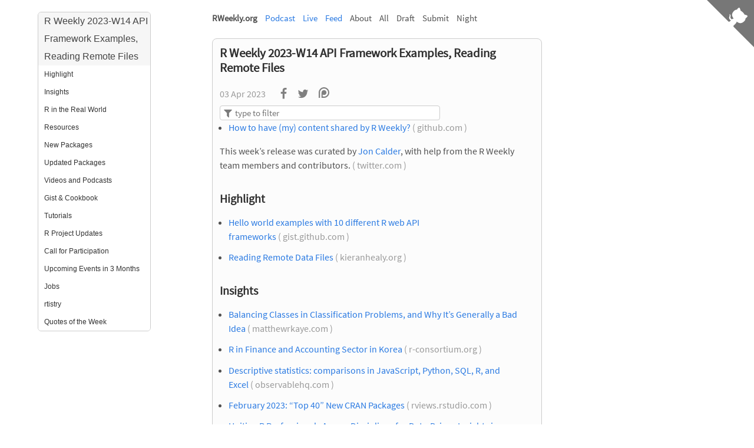

--- FILE ---
content_type: text/html; charset=utf-8
request_url: https://rweekly.org/page135/
body_size: 103955
content:
<!DOCTYPE html>
<html lang="en">

  <head>
  <meta charset="UTF-8">
  <meta name="viewport" content="width=device-width, initial-scale=1.0">
  <link rel="manifest" href="/manifest.json">
  <!-- <link rel="stylesheet" href="/styles.css"> -->
  <script>
/*! jQuery v1.12.4 | (c) jQuery Foundation | jquery.org/license */
!function(a,b){"object"==typeof module&&"object"==typeof module.exports?module.exports=a.document?b(a,!0):function(a){if(!a.document)throw new Error("jQuery requires a window with a document");return b(a)}:b(a)}("undefined"!=typeof window?window:this,function(a,b){var c=[],d=a.document,e=c.slice,f=c.concat,g=c.push,h=c.indexOf,i={},j=i.toString,k=i.hasOwnProperty,l={},m="1.12.4",n=function(a,b){return new n.fn.init(a,b)},o=/^[\s\uFEFF\xA0]+|[\s\uFEFF\xA0]+$/g,p=/^-ms-/,q=/-([\da-z])/gi,r=function(a,b){return b.toUpperCase()};n.fn=n.prototype={jquery:m,constructor:n,selector:"",length:0,toArray:function(){return e.call(this)},get:function(a){return null!=a?0>a?this[a+this.length]:this[a]:e.call(this)},pushStack:function(a){var b=n.merge(this.constructor(),a);return b.prevObject=this,b.context=this.context,b},each:function(a){return n.each(this,a)},map:function(a){return this.pushStack(n.map(this,function(b,c){return a.call(b,c,b)}))},slice:function(){return this.pushStack(e.apply(this,arguments))},first:function(){return this.eq(0)},last:function(){return this.eq(-1)},eq:function(a){var b=this.length,c=+a+(0>a?b:0);return this.pushStack(c>=0&&b>c?[this[c]]:[])},end:function(){return this.prevObject||this.constructor()},push:g,sort:c.sort,splice:c.splice},n.extend=n.fn.extend=function(){var a,b,c,d,e,f,g=arguments[0]||{},h=1,i=arguments.length,j=!1;for("boolean"==typeof g&&(j=g,g=arguments[h]||{},h++),"object"==typeof g||n.isFunction(g)||(g={}),h===i&&(g=this,h--);i>h;h++)if(null!=(e=arguments[h]))for(d in e)a=g[d],c=e[d],g!==c&&(j&&c&&(n.isPlainObject(c)||(b=n.isArray(c)))?(b?(b=!1,f=a&&n.isArray(a)?a:[]):f=a&&n.isPlainObject(a)?a:{},g[d]=n.extend(j,f,c)):void 0!==c&&(g[d]=c));return g},n.extend({expando:"jQuery"+(m+Math.random()).replace(/\D/g,""),isReady:!0,error:function(a){throw new Error(a)},noop:function(){},isFunction:function(a){return"function"===n.type(a)},isArray:Array.isArray||function(a){return"array"===n.type(a)},isWindow:function(a){return null!=a&&a==a.window},isNumeric:function(a){var b=a&&a.toString();return!n.isArray(a)&&b-parseFloat(b)+1>=0},isEmptyObject:function(a){var b;for(b in a)return!1;return!0},isPlainObject:function(a){var b;if(!a||"object"!==n.type(a)||a.nodeType||n.isWindow(a))return!1;try{if(a.constructor&&!k.call(a,"constructor")&&!k.call(a.constructor.prototype,"isPrototypeOf"))return!1}catch(c){return!1}if(!l.ownFirst)for(b in a)return k.call(a,b);for(b in a);return void 0===b||k.call(a,b)},type:function(a){return null==a?a+"":"object"==typeof a||"function"==typeof a?i[j.call(a)]||"object":typeof a},globalEval:function(b){b&&n.trim(b)&&(a.execScript||function(b){a.eval.call(a,b)})(b)},camelCase:function(a){return a.replace(p,"ms-").replace(q,r)},nodeName:function(a,b){return a.nodeName&&a.nodeName.toLowerCase()===b.toLowerCase()},each:function(a,b){var c,d=0;if(s(a)){for(c=a.length;c>d;d++)if(b.call(a[d],d,a[d])===!1)break}else for(d in a)if(b.call(a[d],d,a[d])===!1)break;return a},trim:function(a){return null==a?"":(a+"").replace(o,"")},makeArray:function(a,b){var c=b||[];return null!=a&&(s(Object(a))?n.merge(c,"string"==typeof a?[a]:a):g.call(c,a)),c},inArray:function(a,b,c){var d;if(b){if(h)return h.call(b,a,c);for(d=b.length,c=c?0>c?Math.max(0,d+c):c:0;d>c;c++)if(c in b&&b[c]===a)return c}return-1},merge:function(a,b){var c=+b.length,d=0,e=a.length;while(c>d)a[e++]=b[d++];if(c!==c)while(void 0!==b[d])a[e++]=b[d++];return a.length=e,a},grep:function(a,b,c){for(var d,e=[],f=0,g=a.length,h=!c;g>f;f++)d=!b(a[f],f),d!==h&&e.push(a[f]);return e},map:function(a,b,c){var d,e,g=0,h=[];if(s(a))for(d=a.length;d>g;g++)e=b(a[g],g,c),null!=e&&h.push(e);else for(g in a)e=b(a[g],g,c),null!=e&&h.push(e);return f.apply([],h)},guid:1,proxy:function(a,b){var c,d,f;return"string"==typeof b&&(f=a[b],b=a,a=f),n.isFunction(a)?(c=e.call(arguments,2),d=function(){return a.apply(b||this,c.concat(e.call(arguments)))},d.guid=a.guid=a.guid||n.guid++,d):void 0},now:function(){return+new Date},support:l}),"function"==typeof Symbol&&(n.fn[Symbol.iterator]=c[Symbol.iterator]),n.each("Boolean Number String Function Array Date RegExp Object Error Symbol".split(" "),function(a,b){i["[object "+b+"]"]=b.toLowerCase()});function s(a){var b=!!a&&"length"in a&&a.length,c=n.type(a);return"function"===c||n.isWindow(a)?!1:"array"===c||0===b||"number"==typeof b&&b>0&&b-1 in a}var t=function(a){var b,c,d,e,f,g,h,i,j,k,l,m,n,o,p,q,r,s,t,u="sizzle"+1*new Date,v=a.document,w=0,x=0,y=ga(),z=ga(),A=ga(),B=function(a,b){return a===b&&(l=!0),0},C=1<<31,D={}.hasOwnProperty,E=[],F=E.pop,G=E.push,H=E.push,I=E.slice,J=function(a,b){for(var c=0,d=a.length;d>c;c++)if(a[c]===b)return c;return-1},K="checked|selected|async|autofocus|autoplay|controls|defer|disabled|hidden|ismap|loop|multiple|open|readonly|required|scoped",L="[\\x20\\t\\r\\n\\f]",M="(?:\\\\.|[\\w-]|[^\\x00-\\xa0])+",N="\\["+L+"*("+M+")(?:"+L+"*([*^$|!~]?=)"+L+"*(?:'((?:\\\\.|[^\\\\'])*)'|\"((?:\\\\.|[^\\\\\"])*)\"|("+M+"))|)"+L+"*\\]",O=":("+M+")(?:\\((('((?:\\\\.|[^\\\\'])*)'|\"((?:\\\\.|[^\\\\\"])*)\")|((?:\\\\.|[^\\\\()[\\]]|"+N+")*)|.*)\\)|)",P=new RegExp(L+"+","g"),Q=new RegExp("^"+L+"+|((?:^|[^\\\\])(?:\\\\.)*)"+L+"+$","g"),R=new RegExp("^"+L+"*,"+L+"*"),S=new RegExp("^"+L+"*([>+~]|"+L+")"+L+"*"),T=new RegExp("="+L+"*([^\\]'\"]*?)"+L+"*\\]","g"),U=new RegExp(O),V=new RegExp("^"+M+"$"),W={ID:new RegExp("^#("+M+")"),CLASS:new RegExp("^\\.("+M+")"),TAG:new RegExp("^("+M+"|[*])"),ATTR:new RegExp("^"+N),PSEUDO:new RegExp("^"+O),CHILD:new RegExp("^:(only|first|last|nth|nth-last)-(child|of-type)(?:\\("+L+"*(even|odd|(([+-]|)(\\d*)n|)"+L+"*(?:([+-]|)"+L+"*(\\d+)|))"+L+"*\\)|)","i"),bool:new RegExp("^(?:"+K+")$","i"),needsContext:new RegExp("^"+L+"*[>+~]|:(even|odd|eq|gt|lt|nth|first|last)(?:\\("+L+"*((?:-\\d)?\\d*)"+L+"*\\)|)(?=[^-]|$)","i")},X=/^(?:input|select|textarea|button)$/i,Y=/^h\d$/i,Z=/^[^{]+\{\s*\[native \w/,$=/^(?:#([\w-]+)|(\w+)|\.([\w-]+))$/,_=/[+~]/,aa=/'|\\/g,ba=new RegExp("\\\\([\\da-f]{1,6}"+L+"?|("+L+")|.)","ig"),ca=function(a,b,c){var d="0x"+b-65536;return d!==d||c?b:0>d?String.fromCharCode(d+65536):String.fromCharCode(d>>10|55296,1023&d|56320)},da=function(){m()};try{H.apply(E=I.call(v.childNodes),v.childNodes),E[v.childNodes.length].nodeType}catch(ea){H={apply:E.length?function(a,b){G.apply(a,I.call(b))}:function(a,b){var c=a.length,d=0;while(a[c++]=b[d++]);a.length=c-1}}}function fa(a,b,d,e){var f,h,j,k,l,o,r,s,w=b&&b.ownerDocument,x=b?b.nodeType:9;if(d=d||[],"string"!=typeof a||!a||1!==x&&9!==x&&11!==x)return d;if(!e&&((b?b.ownerDocument||b:v)!==n&&m(b),b=b||n,p)){if(11!==x&&(o=$.exec(a)))if(f=o[1]){if(9===x){if(!(j=b.getElementById(f)))return d;if(j.id===f)return d.push(j),d}else if(w&&(j=w.getElementById(f))&&t(b,j)&&j.id===f)return d.push(j),d}else{if(o[2])return H.apply(d,b.getElementsByTagName(a)),d;if((f=o[3])&&c.getElementsByClassName&&b.getElementsByClassName)return H.apply(d,b.getElementsByClassName(f)),d}if(c.qsa&&!A[a+" "]&&(!q||!q.test(a))){if(1!==x)w=b,s=a;else if("object"!==b.nodeName.toLowerCase()){(k=b.getAttribute("id"))?k=k.replace(aa,"\\$&"):b.setAttribute("id",k=u),r=g(a),h=r.length,l=V.test(k)?"#"+k:"[id='"+k+"']";while(h--)r[h]=l+" "+qa(r[h]);s=r.join(","),w=_.test(a)&&oa(b.parentNode)||b}if(s)try{return H.apply(d,w.querySelectorAll(s)),d}catch(y){}finally{k===u&&b.removeAttribute("id")}}}return i(a.replace(Q,"$1"),b,d,e)}function ga(){var a=[];function b(c,e){return a.push(c+" ")>d.cacheLength&&delete b[a.shift()],b[c+" "]=e}return b}function ha(a){return a[u]=!0,a}function ia(a){var b=n.createElement("div");try{return!!a(b)}catch(c){return!1}finally{b.parentNode&&b.parentNode.removeChild(b),b=null}}function ja(a,b){var c=a.split("|"),e=c.length;while(e--)d.attrHandle[c[e]]=b}function ka(a,b){var c=b&&a,d=c&&1===a.nodeType&&1===b.nodeType&&(~b.sourceIndex||C)-(~a.sourceIndex||C);if(d)return d;if(c)while(c=c.nextSibling)if(c===b)return-1;return a?1:-1}function la(a){return function(b){var c=b.nodeName.toLowerCase();return"input"===c&&b.type===a}}function ma(a){return function(b){var c=b.nodeName.toLowerCase();return("input"===c||"button"===c)&&b.type===a}}function na(a){return ha(function(b){return b=+b,ha(function(c,d){var e,f=a([],c.length,b),g=f.length;while(g--)c[e=f[g]]&&(c[e]=!(d[e]=c[e]))})})}function oa(a){return a&&"undefined"!=typeof a.getElementsByTagName&&a}c=fa.support={},f=fa.isXML=function(a){var b=a&&(a.ownerDocument||a).documentElement;return b?"HTML"!==b.nodeName:!1},m=fa.setDocument=function(a){var b,e,g=a?a.ownerDocument||a:v;return g!==n&&9===g.nodeType&&g.documentElement?(n=g,o=n.documentElement,p=!f(n),(e=n.defaultView)&&e.top!==e&&(e.addEventListener?e.addEventListener("unload",da,!1):e.attachEvent&&e.attachEvent("onunload",da)),c.attributes=ia(function(a){return a.className="i",!a.getAttribute("className")}),c.getElementsByTagName=ia(function(a){return a.appendChild(n.createComment("")),!a.getElementsByTagName("*").length}),c.getElementsByClassName=Z.test(n.getElementsByClassName),c.getById=ia(function(a){return o.appendChild(a).id=u,!n.getElementsByName||!n.getElementsByName(u).length}),c.getById?(d.find.ID=function(a,b){if("undefined"!=typeof b.getElementById&&p){var c=b.getElementById(a);return c?[c]:[]}},d.filter.ID=function(a){var b=a.replace(ba,ca);return function(a){return a.getAttribute("id")===b}}):(delete d.find.ID,d.filter.ID=function(a){var b=a.replace(ba,ca);return function(a){var c="undefined"!=typeof a.getAttributeNode&&a.getAttributeNode("id");return c&&c.value===b}}),d.find.TAG=c.getElementsByTagName?function(a,b){return"undefined"!=typeof b.getElementsByTagName?b.getElementsByTagName(a):c.qsa?b.querySelectorAll(a):void 0}:function(a,b){var c,d=[],e=0,f=b.getElementsByTagName(a);if("*"===a){while(c=f[e++])1===c.nodeType&&d.push(c);return d}return f},d.find.CLASS=c.getElementsByClassName&&function(a,b){return"undefined"!=typeof b.getElementsByClassName&&p?b.getElementsByClassName(a):void 0},r=[],q=[],(c.qsa=Z.test(n.querySelectorAll))&&(ia(function(a){o.appendChild(a).innerHTML="<a id='"+u+"'></a><select id='"+u+"-\r\\' msallowcapture=''><option selected=''></option></select>",a.querySelectorAll("[msallowcapture^='']").length&&q.push("[*^$]="+L+"*(?:''|\"\")"),a.querySelectorAll("[selected]").length||q.push("\\["+L+"*(?:value|"+K+")"),a.querySelectorAll("[id~="+u+"-]").length||q.push("~="),a.querySelectorAll(":checked").length||q.push(":checked"),a.querySelectorAll("a#"+u+"+*").length||q.push(".#.+[+~]")}),ia(function(a){var b=n.createElement("input");b.setAttribute("type","hidden"),a.appendChild(b).setAttribute("name","D"),a.querySelectorAll("[name=d]").length&&q.push("name"+L+"*[*^$|!~]?="),a.querySelectorAll(":enabled").length||q.push(":enabled",":disabled"),a.querySelectorAll("*,:x"),q.push(",.*:")})),(c.matchesSelector=Z.test(s=o.matches||o.webkitMatchesSelector||o.mozMatchesSelector||o.oMatchesSelector||o.msMatchesSelector))&&ia(function(a){c.disconnectedMatch=s.call(a,"div"),s.call(a,"[s!='']:x"),r.push("!=",O)}),q=q.length&&new RegExp(q.join("|")),r=r.length&&new RegExp(r.join("|")),b=Z.test(o.compareDocumentPosition),t=b||Z.test(o.contains)?function(a,b){var c=9===a.nodeType?a.documentElement:a,d=b&&b.parentNode;return a===d||!(!d||1!==d.nodeType||!(c.contains?c.contains(d):a.compareDocumentPosition&&16&a.compareDocumentPosition(d)))}:function(a,b){if(b)while(b=b.parentNode)if(b===a)return!0;return!1},B=b?function(a,b){if(a===b)return l=!0,0;var d=!a.compareDocumentPosition-!b.compareDocumentPosition;return d?d:(d=(a.ownerDocument||a)===(b.ownerDocument||b)?a.compareDocumentPosition(b):1,1&d||!c.sortDetached&&b.compareDocumentPosition(a)===d?a===n||a.ownerDocument===v&&t(v,a)?-1:b===n||b.ownerDocument===v&&t(v,b)?1:k?J(k,a)-J(k,b):0:4&d?-1:1)}:function(a,b){if(a===b)return l=!0,0;var c,d=0,e=a.parentNode,f=b.parentNode,g=[a],h=[b];if(!e||!f)return a===n?-1:b===n?1:e?-1:f?1:k?J(k,a)-J(k,b):0;if(e===f)return ka(a,b);c=a;while(c=c.parentNode)g.unshift(c);c=b;while(c=c.parentNode)h.unshift(c);while(g[d]===h[d])d++;return d?ka(g[d],h[d]):g[d]===v?-1:h[d]===v?1:0},n):n},fa.matches=function(a,b){return fa(a,null,null,b)},fa.matchesSelector=function(a,b){if((a.ownerDocument||a)!==n&&m(a),b=b.replace(T,"='$1']"),c.matchesSelector&&p&&!A[b+" "]&&(!r||!r.test(b))&&(!q||!q.test(b)))try{var d=s.call(a,b);if(d||c.disconnectedMatch||a.document&&11!==a.document.nodeType)return d}catch(e){}return fa(b,n,null,[a]).length>0},fa.contains=function(a,b){return(a.ownerDocument||a)!==n&&m(a),t(a,b)},fa.attr=function(a,b){(a.ownerDocument||a)!==n&&m(a);var e=d.attrHandle[b.toLowerCase()],f=e&&D.call(d.attrHandle,b.toLowerCase())?e(a,b,!p):void 0;return void 0!==f?f:c.attributes||!p?a.getAttribute(b):(f=a.getAttributeNode(b))&&f.specified?f.value:null},fa.error=function(a){throw new Error("Syntax error, unrecognized expression: "+a)},fa.uniqueSort=function(a){var b,d=[],e=0,f=0;if(l=!c.detectDuplicates,k=!c.sortStable&&a.slice(0),a.sort(B),l){while(b=a[f++])b===a[f]&&(e=d.push(f));while(e--)a.splice(d[e],1)}return k=null,a},e=fa.getText=function(a){var b,c="",d=0,f=a.nodeType;if(f){if(1===f||9===f||11===f){if("string"==typeof a.textContent)return a.textContent;for(a=a.firstChild;a;a=a.nextSibling)c+=e(a)}else if(3===f||4===f)return a.nodeValue}else while(b=a[d++])c+=e(b);return c},d=fa.selectors={cacheLength:50,createPseudo:ha,match:W,attrHandle:{},find:{},relative:{">":{dir:"parentNode",first:!0}," ":{dir:"parentNode"},"+":{dir:"previousSibling",first:!0},"~":{dir:"previousSibling"}},preFilter:{ATTR:function(a){return a[1]=a[1].replace(ba,ca),a[3]=(a[3]||a[4]||a[5]||"").replace(ba,ca),"~="===a[2]&&(a[3]=" "+a[3]+" "),a.slice(0,4)},CHILD:function(a){return a[1]=a[1].toLowerCase(),"nth"===a[1].slice(0,3)?(a[3]||fa.error(a[0]),a[4]=+(a[4]?a[5]+(a[6]||1):2*("even"===a[3]||"odd"===a[3])),a[5]=+(a[7]+a[8]||"odd"===a[3])):a[3]&&fa.error(a[0]),a},PSEUDO:function(a){var b,c=!a[6]&&a[2];return W.CHILD.test(a[0])?null:(a[3]?a[2]=a[4]||a[5]||"":c&&U.test(c)&&(b=g(c,!0))&&(b=c.indexOf(")",c.length-b)-c.length)&&(a[0]=a[0].slice(0,b),a[2]=c.slice(0,b)),a.slice(0,3))}},filter:{TAG:function(a){var b=a.replace(ba,ca).toLowerCase();return"*"===a?function(){return!0}:function(a){return a.nodeName&&a.nodeName.toLowerCase()===b}},CLASS:function(a){var b=y[a+" "];return b||(b=new RegExp("(^|"+L+")"+a+"("+L+"|$)"))&&y(a,function(a){return b.test("string"==typeof a.className&&a.className||"undefined"!=typeof a.getAttribute&&a.getAttribute("class")||"")})},ATTR:function(a,b,c){return function(d){var e=fa.attr(d,a);return null==e?"!="===b:b?(e+="","="===b?e===c:"!="===b?e!==c:"^="===b?c&&0===e.indexOf(c):"*="===b?c&&e.indexOf(c)>-1:"$="===b?c&&e.slice(-c.length)===c:"~="===b?(" "+e.replace(P," ")+" ").indexOf(c)>-1:"|="===b?e===c||e.slice(0,c.length+1)===c+"-":!1):!0}},CHILD:function(a,b,c,d,e){var f="nth"!==a.slice(0,3),g="last"!==a.slice(-4),h="of-type"===b;return 1===d&&0===e?function(a){return!!a.parentNode}:function(b,c,i){var j,k,l,m,n,o,p=f!==g?"nextSibling":"previousSibling",q=b.parentNode,r=h&&b.nodeName.toLowerCase(),s=!i&&!h,t=!1;if(q){if(f){while(p){m=b;while(m=m[p])if(h?m.nodeName.toLowerCase()===r:1===m.nodeType)return!1;o=p="only"===a&&!o&&"nextSibling"}return!0}if(o=[g?q.firstChild:q.lastChild],g&&s){m=q,l=m[u]||(m[u]={}),k=l[m.uniqueID]||(l[m.uniqueID]={}),j=k[a]||[],n=j[0]===w&&j[1],t=n&&j[2],m=n&&q.childNodes[n];while(m=++n&&m&&m[p]||(t=n=0)||o.pop())if(1===m.nodeType&&++t&&m===b){k[a]=[w,n,t];break}}else if(s&&(m=b,l=m[u]||(m[u]={}),k=l[m.uniqueID]||(l[m.uniqueID]={}),j=k[a]||[],n=j[0]===w&&j[1],t=n),t===!1)while(m=++n&&m&&m[p]||(t=n=0)||o.pop())if((h?m.nodeName.toLowerCase()===r:1===m.nodeType)&&++t&&(s&&(l=m[u]||(m[u]={}),k=l[m.uniqueID]||(l[m.uniqueID]={}),k[a]=[w,t]),m===b))break;return t-=e,t===d||t%d===0&&t/d>=0}}},PSEUDO:function(a,b){var c,e=d.pseudos[a]||d.setFilters[a.toLowerCase()]||fa.error("unsupported pseudo: "+a);return e[u]?e(b):e.length>1?(c=[a,a,"",b],d.setFilters.hasOwnProperty(a.toLowerCase())?ha(function(a,c){var d,f=e(a,b),g=f.length;while(g--)d=J(a,f[g]),a[d]=!(c[d]=f[g])}):function(a){return e(a,0,c)}):e}},pseudos:{not:ha(function(a){var b=[],c=[],d=h(a.replace(Q,"$1"));return d[u]?ha(function(a,b,c,e){var f,g=d(a,null,e,[]),h=a.length;while(h--)(f=g[h])&&(a[h]=!(b[h]=f))}):function(a,e,f){return b[0]=a,d(b,null,f,c),b[0]=null,!c.pop()}}),has:ha(function(a){return function(b){return fa(a,b).length>0}}),contains:ha(function(a){return a=a.replace(ba,ca),function(b){return(b.textContent||b.innerText||e(b)).indexOf(a)>-1}}),lang:ha(function(a){return V.test(a||"")||fa.error("unsupported lang: "+a),a=a.replace(ba,ca).toLowerCase(),function(b){var c;do if(c=p?b.lang:b.getAttribute("xml:lang")||b.getAttribute("lang"))return c=c.toLowerCase(),c===a||0===c.indexOf(a+"-");while((b=b.parentNode)&&1===b.nodeType);return!1}}),target:function(b){var c=a.location&&a.location.hash;return c&&c.slice(1)===b.id},root:function(a){return a===o},focus:function(a){return a===n.activeElement&&(!n.hasFocus||n.hasFocus())&&!!(a.type||a.href||~a.tabIndex)},enabled:function(a){return a.disabled===!1},disabled:function(a){return a.disabled===!0},checked:function(a){var b=a.nodeName.toLowerCase();return"input"===b&&!!a.checked||"option"===b&&!!a.selected},selected:function(a){return a.parentNode&&a.parentNode.selectedIndex,a.selected===!0},empty:function(a){for(a=a.firstChild;a;a=a.nextSibling)if(a.nodeType<6)return!1;return!0},parent:function(a){return!d.pseudos.empty(a)},header:function(a){return Y.test(a.nodeName)},input:function(a){return X.test(a.nodeName)},button:function(a){var b=a.nodeName.toLowerCase();return"input"===b&&"button"===a.type||"button"===b},text:function(a){var b;return"input"===a.nodeName.toLowerCase()&&"text"===a.type&&(null==(b=a.getAttribute("type"))||"text"===b.toLowerCase())},first:na(function(){return[0]}),last:na(function(a,b){return[b-1]}),eq:na(function(a,b,c){return[0>c?c+b:c]}),even:na(function(a,b){for(var c=0;b>c;c+=2)a.push(c);return a}),odd:na(function(a,b){for(var c=1;b>c;c+=2)a.push(c);return a}),lt:na(function(a,b,c){for(var d=0>c?c+b:c;--d>=0;)a.push(d);return a}),gt:na(function(a,b,c){for(var d=0>c?c+b:c;++d<b;)a.push(d);return a})}},d.pseudos.nth=d.pseudos.eq;for(b in{radio:!0,checkbox:!0,file:!0,password:!0,image:!0})d.pseudos[b]=la(b);for(b in{submit:!0,reset:!0})d.pseudos[b]=ma(b);function pa(){}pa.prototype=d.filters=d.pseudos,d.setFilters=new pa,g=fa.tokenize=function(a,b){var c,e,f,g,h,i,j,k=z[a+" "];if(k)return b?0:k.slice(0);h=a,i=[],j=d.preFilter;while(h){c&&!(e=R.exec(h))||(e&&(h=h.slice(e[0].length)||h),i.push(f=[])),c=!1,(e=S.exec(h))&&(c=e.shift(),f.push({value:c,type:e[0].replace(Q," ")}),h=h.slice(c.length));for(g in d.filter)!(e=W[g].exec(h))||j[g]&&!(e=j[g](e))||(c=e.shift(),f.push({value:c,type:g,matches:e}),h=h.slice(c.length));if(!c)break}return b?h.length:h?fa.error(a):z(a,i).slice(0)};function qa(a){for(var b=0,c=a.length,d="";c>b;b++)d+=a[b].value;return d}function ra(a,b,c){var d=b.dir,e=c&&"parentNode"===d,f=x++;return b.first?function(b,c,f){while(b=b[d])if(1===b.nodeType||e)return a(b,c,f)}:function(b,c,g){var h,i,j,k=[w,f];if(g){while(b=b[d])if((1===b.nodeType||e)&&a(b,c,g))return!0}else while(b=b[d])if(1===b.nodeType||e){if(j=b[u]||(b[u]={}),i=j[b.uniqueID]||(j[b.uniqueID]={}),(h=i[d])&&h[0]===w&&h[1]===f)return k[2]=h[2];if(i[d]=k,k[2]=a(b,c,g))return!0}}}function sa(a){return a.length>1?function(b,c,d){var e=a.length;while(e--)if(!a[e](b,c,d))return!1;return!0}:a[0]}function ta(a,b,c){for(var d=0,e=b.length;e>d;d++)fa(a,b[d],c);return c}function ua(a,b,c,d,e){for(var f,g=[],h=0,i=a.length,j=null!=b;i>h;h++)(f=a[h])&&(c&&!c(f,d,e)||(g.push(f),j&&b.push(h)));return g}function va(a,b,c,d,e,f){return d&&!d[u]&&(d=va(d)),e&&!e[u]&&(e=va(e,f)),ha(function(f,g,h,i){var j,k,l,m=[],n=[],o=g.length,p=f||ta(b||"*",h.nodeType?[h]:h,[]),q=!a||!f&&b?p:ua(p,m,a,h,i),r=c?e||(f?a:o||d)?[]:g:q;if(c&&c(q,r,h,i),d){j=ua(r,n),d(j,[],h,i),k=j.length;while(k--)(l=j[k])&&(r[n[k]]=!(q[n[k]]=l))}if(f){if(e||a){if(e){j=[],k=r.length;while(k--)(l=r[k])&&j.push(q[k]=l);e(null,r=[],j,i)}k=r.length;while(k--)(l=r[k])&&(j=e?J(f,l):m[k])>-1&&(f[j]=!(g[j]=l))}}else r=ua(r===g?r.splice(o,r.length):r),e?e(null,g,r,i):H.apply(g,r)})}function wa(a){for(var b,c,e,f=a.length,g=d.relative[a[0].type],h=g||d.relative[" "],i=g?1:0,k=ra(function(a){return a===b},h,!0),l=ra(function(a){return J(b,a)>-1},h,!0),m=[function(a,c,d){var e=!g&&(d||c!==j)||((b=c).nodeType?k(a,c,d):l(a,c,d));return b=null,e}];f>i;i++)if(c=d.relative[a[i].type])m=[ra(sa(m),c)];else{if(c=d.filter[a[i].type].apply(null,a[i].matches),c[u]){for(e=++i;f>e;e++)if(d.relative[a[e].type])break;return va(i>1&&sa(m),i>1&&qa(a.slice(0,i-1).concat({value:" "===a[i-2].type?"*":""})).replace(Q,"$1"),c,e>i&&wa(a.slice(i,e)),f>e&&wa(a=a.slice(e)),f>e&&qa(a))}m.push(c)}return sa(m)}function xa(a,b){var c=b.length>0,e=a.length>0,f=function(f,g,h,i,k){var l,o,q,r=0,s="0",t=f&&[],u=[],v=j,x=f||e&&d.find.TAG("*",k),y=w+=null==v?1:Math.random()||.1,z=x.length;for(k&&(j=g===n||g||k);s!==z&&null!=(l=x[s]);s++){if(e&&l){o=0,g||l.ownerDocument===n||(m(l),h=!p);while(q=a[o++])if(q(l,g||n,h)){i.push(l);break}k&&(w=y)}c&&((l=!q&&l)&&r--,f&&t.push(l))}if(r+=s,c&&s!==r){o=0;while(q=b[o++])q(t,u,g,h);if(f){if(r>0)while(s--)t[s]||u[s]||(u[s]=F.call(i));u=ua(u)}H.apply(i,u),k&&!f&&u.length>0&&r+b.length>1&&fa.uniqueSort(i)}return k&&(w=y,j=v),t};return c?ha(f):f}return h=fa.compile=function(a,b){var c,d=[],e=[],f=A[a+" "];if(!f){b||(b=g(a)),c=b.length;while(c--)f=wa(b[c]),f[u]?d.push(f):e.push(f);f=A(a,xa(e,d)),f.selector=a}return f},i=fa.select=function(a,b,e,f){var i,j,k,l,m,n="function"==typeof a&&a,o=!f&&g(a=n.selector||a);if(e=e||[],1===o.length){if(j=o[0]=o[0].slice(0),j.length>2&&"ID"===(k=j[0]).type&&c.getById&&9===b.nodeType&&p&&d.relative[j[1].type]){if(b=(d.find.ID(k.matches[0].replace(ba,ca),b)||[])[0],!b)return e;n&&(b=b.parentNode),a=a.slice(j.shift().value.length)}i=W.needsContext.test(a)?0:j.length;while(i--){if(k=j[i],d.relative[l=k.type])break;if((m=d.find[l])&&(f=m(k.matches[0].replace(ba,ca),_.test(j[0].type)&&oa(b.parentNode)||b))){if(j.splice(i,1),a=f.length&&qa(j),!a)return H.apply(e,f),e;break}}}return(n||h(a,o))(f,b,!p,e,!b||_.test(a)&&oa(b.parentNode)||b),e},c.sortStable=u.split("").sort(B).join("")===u,c.detectDuplicates=!!l,m(),c.sortDetached=ia(function(a){return 1&a.compareDocumentPosition(n.createElement("div"))}),ia(function(a){return a.innerHTML="<a href='#'></a>","#"===a.firstChild.getAttribute("href")})||ja("type|href|height|width",function(a,b,c){return c?void 0:a.getAttribute(b,"type"===b.toLowerCase()?1:2)}),c.attributes&&ia(function(a){return a.innerHTML="<input/>",a.firstChild.setAttribute("value",""),""===a.firstChild.getAttribute("value")})||ja("value",function(a,b,c){return c||"input"!==a.nodeName.toLowerCase()?void 0:a.defaultValue}),ia(function(a){return null==a.getAttribute("disabled")})||ja(K,function(a,b,c){var d;return c?void 0:a[b]===!0?b.toLowerCase():(d=a.getAttributeNode(b))&&d.specified?d.value:null}),fa}(a);n.find=t,n.expr=t.selectors,n.expr[":"]=n.expr.pseudos,n.uniqueSort=n.unique=t.uniqueSort,n.text=t.getText,n.isXMLDoc=t.isXML,n.contains=t.contains;var u=function(a,b,c){var d=[],e=void 0!==c;while((a=a[b])&&9!==a.nodeType)if(1===a.nodeType){if(e&&n(a).is(c))break;d.push(a)}return d},v=function(a,b){for(var c=[];a;a=a.nextSibling)1===a.nodeType&&a!==b&&c.push(a);return c},w=n.expr.match.needsContext,x=/^<([\w-]+)\s*\/?>(?:<\/\1>|)$/,y=/^.[^:#\[\.,]*$/;function z(a,b,c){if(n.isFunction(b))return n.grep(a,function(a,d){return!!b.call(a,d,a)!==c});if(b.nodeType)return n.grep(a,function(a){return a===b!==c});if("string"==typeof b){if(y.test(b))return n.filter(b,a,c);b=n.filter(b,a)}return n.grep(a,function(a){return n.inArray(a,b)>-1!==c})}n.filter=function(a,b,c){var d=b[0];return c&&(a=":not("+a+")"),1===b.length&&1===d.nodeType?n.find.matchesSelector(d,a)?[d]:[]:n.find.matches(a,n.grep(b,function(a){return 1===a.nodeType}))},n.fn.extend({find:function(a){var b,c=[],d=this,e=d.length;if("string"!=typeof a)return this.pushStack(n(a).filter(function(){for(b=0;e>b;b++)if(n.contains(d[b],this))return!0}));for(b=0;e>b;b++)n.find(a,d[b],c);return c=this.pushStack(e>1?n.unique(c):c),c.selector=this.selector?this.selector+" "+a:a,c},filter:function(a){return this.pushStack(z(this,a||[],!1))},not:function(a){return this.pushStack(z(this,a||[],!0))},is:function(a){return!!z(this,"string"==typeof a&&w.test(a)?n(a):a||[],!1).length}});var A,B=/^(?:\s*(<[\w\W]+>)[^>]*|#([\w-]*))$/,C=n.fn.init=function(a,b,c){var e,f;if(!a)return this;if(c=c||A,"string"==typeof a){if(e="<"===a.charAt(0)&&">"===a.charAt(a.length-1)&&a.length>=3?[null,a,null]:B.exec(a),!e||!e[1]&&b)return!b||b.jquery?(b||c).find(a):this.constructor(b).find(a);if(e[1]){if(b=b instanceof n?b[0]:b,n.merge(this,n.parseHTML(e[1],b&&b.nodeType?b.ownerDocument||b:d,!0)),x.test(e[1])&&n.isPlainObject(b))for(e in b)n.isFunction(this[e])?this[e](b[e]):this.attr(e,b[e]);return this}if(f=d.getElementById(e[2]),f&&f.parentNode){if(f.id!==e[2])return A.find(a);this.length=1,this[0]=f}return this.context=d,this.selector=a,this}return a.nodeType?(this.context=this[0]=a,this.length=1,this):n.isFunction(a)?"undefined"!=typeof c.ready?c.ready(a):a(n):(void 0!==a.selector&&(this.selector=a.selector,this.context=a.context),n.makeArray(a,this))};C.prototype=n.fn,A=n(d);var D=/^(?:parents|prev(?:Until|All))/,E={children:!0,contents:!0,next:!0,prev:!0};n.fn.extend({has:function(a){var b,c=n(a,this),d=c.length;return this.filter(function(){for(b=0;d>b;b++)if(n.contains(this,c[b]))return!0})},closest:function(a,b){for(var c,d=0,e=this.length,f=[],g=w.test(a)||"string"!=typeof a?n(a,b||this.context):0;e>d;d++)for(c=this[d];c&&c!==b;c=c.parentNode)if(c.nodeType<11&&(g?g.index(c)>-1:1===c.nodeType&&n.find.matchesSelector(c,a))){f.push(c);break}return this.pushStack(f.length>1?n.uniqueSort(f):f)},index:function(a){return a?"string"==typeof a?n.inArray(this[0],n(a)):n.inArray(a.jquery?a[0]:a,this):this[0]&&this[0].parentNode?this.first().prevAll().length:-1},add:function(a,b){return this.pushStack(n.uniqueSort(n.merge(this.get(),n(a,b))))},addBack:function(a){return this.add(null==a?this.prevObject:this.prevObject.filter(a))}});function F(a,b){do a=a[b];while(a&&1!==a.nodeType);return a}n.each({parent:function(a){var b=a.parentNode;return b&&11!==b.nodeType?b:null},parents:function(a){return u(a,"parentNode")},parentsUntil:function(a,b,c){return u(a,"parentNode",c)},next:function(a){return F(a,"nextSibling")},prev:function(a){return F(a,"previousSibling")},nextAll:function(a){return u(a,"nextSibling")},prevAll:function(a){return u(a,"previousSibling")},nextUntil:function(a,b,c){return u(a,"nextSibling",c)},prevUntil:function(a,b,c){return u(a,"previousSibling",c)},siblings:function(a){return v((a.parentNode||{}).firstChild,a)},children:function(a){return v(a.firstChild)},contents:function(a){return n.nodeName(a,"iframe")?a.contentDocument||a.contentWindow.document:n.merge([],a.childNodes)}},function(a,b){n.fn[a]=function(c,d){var e=n.map(this,b,c);return"Until"!==a.slice(-5)&&(d=c),d&&"string"==typeof d&&(e=n.filter(d,e)),this.length>1&&(E[a]||(e=n.uniqueSort(e)),D.test(a)&&(e=e.reverse())),this.pushStack(e)}});var G=/\S+/g;function H(a){var b={};return n.each(a.match(G)||[],function(a,c){b[c]=!0}),b}n.Callbacks=function(a){a="string"==typeof a?H(a):n.extend({},a);var b,c,d,e,f=[],g=[],h=-1,i=function(){for(e=a.once,d=b=!0;g.length;h=-1){c=g.shift();while(++h<f.length)f[h].apply(c[0],c[1])===!1&&a.stopOnFalse&&(h=f.length,c=!1)}a.memory||(c=!1),b=!1,e&&(f=c?[]:"")},j={add:function(){return f&&(c&&!b&&(h=f.length-1,g.push(c)),function d(b){n.each(b,function(b,c){n.isFunction(c)?a.unique&&j.has(c)||f.push(c):c&&c.length&&"string"!==n.type(c)&&d(c)})}(arguments),c&&!b&&i()),this},remove:function(){return n.each(arguments,function(a,b){var c;while((c=n.inArray(b,f,c))>-1)f.splice(c,1),h>=c&&h--}),this},has:function(a){return a?n.inArray(a,f)>-1:f.length>0},empty:function(){return f&&(f=[]),this},disable:function(){return e=g=[],f=c="",this},disabled:function(){return!f},lock:function(){return e=!0,c||j.disable(),this},locked:function(){return!!e},fireWith:function(a,c){return e||(c=c||[],c=[a,c.slice?c.slice():c],g.push(c),b||i()),this},fire:function(){return j.fireWith(this,arguments),this},fired:function(){return!!d}};return j},n.extend({Deferred:function(a){var b=[["resolve","done",n.Callbacks("once memory"),"resolved"],["reject","fail",n.Callbacks("once memory"),"rejected"],["notify","progress",n.Callbacks("memory")]],c="pending",d={state:function(){return c},always:function(){return e.done(arguments).fail(arguments),this},then:function(){var a=arguments;return n.Deferred(function(c){n.each(b,function(b,f){var g=n.isFunction(a[b])&&a[b];e[f[1]](function(){var a=g&&g.apply(this,arguments);a&&n.isFunction(a.promise)?a.promise().progress(c.notify).done(c.resolve).fail(c.reject):c[f[0]+"With"](this===d?c.promise():this,g?[a]:arguments)})}),a=null}).promise()},promise:function(a){return null!=a?n.extend(a,d):d}},e={};return d.pipe=d.then,n.each(b,function(a,f){var g=f[2],h=f[3];d[f[1]]=g.add,h&&g.add(function(){c=h},b[1^a][2].disable,b[2][2].lock),e[f[0]]=function(){return e[f[0]+"With"](this===e?d:this,arguments),this},e[f[0]+"With"]=g.fireWith}),d.promise(e),a&&a.call(e,e),e},when:function(a){var b=0,c=e.call(arguments),d=c.length,f=1!==d||a&&n.isFunction(a.promise)?d:0,g=1===f?a:n.Deferred(),h=function(a,b,c){return function(d){b[a]=this,c[a]=arguments.length>1?e.call(arguments):d,c===i?g.notifyWith(b,c):--f||g.resolveWith(b,c)}},i,j,k;if(d>1)for(i=new Array(d),j=new Array(d),k=new Array(d);d>b;b++)c[b]&&n.isFunction(c[b].promise)?c[b].promise().progress(h(b,j,i)).done(h(b,k,c)).fail(g.reject):--f;return f||g.resolveWith(k,c),g.promise()}});var I;n.fn.ready=function(a){return n.ready.promise().done(a),this},n.extend({isReady:!1,readyWait:1,holdReady:function(a){a?n.readyWait++:n.ready(!0)},ready:function(a){(a===!0?--n.readyWait:n.isReady)||(n.isReady=!0,a!==!0&&--n.readyWait>0||(I.resolveWith(d,[n]),n.fn.triggerHandler&&(n(d).triggerHandler("ready"),n(d).off("ready"))))}});function J(){d.addEventListener?(d.removeEventListener("DOMContentLoaded",K),a.removeEventListener("load",K)):(d.detachEvent("onreadystatechange",K),a.detachEvent("onload",K))}function K(){(d.addEventListener||"load"===a.event.type||"complete"===d.readyState)&&(J(),n.ready())}n.ready.promise=function(b){if(!I)if(I=n.Deferred(),"complete"===d.readyState||"loading"!==d.readyState&&!d.documentElement.doScroll)a.setTimeout(n.ready);else if(d.addEventListener)d.addEventListener("DOMContentLoaded",K),a.addEventListener("load",K);else{d.attachEvent("onreadystatechange",K),a.attachEvent("onload",K);var c=!1;try{c=null==a.frameElement&&d.documentElement}catch(e){}c&&c.doScroll&&!function f(){if(!n.isReady){try{c.doScroll("left")}catch(b){return a.setTimeout(f,50)}J(),n.ready()}}()}return I.promise(b)},n.ready.promise();var L;for(L in n(l))break;l.ownFirst="0"===L,l.inlineBlockNeedsLayout=!1,n(function(){var a,b,c,e;c=d.getElementsByTagName("body")[0],c&&c.style&&(b=d.createElement("div"),e=d.createElement("div"),e.style.cssText="position:absolute;border:0;width:0;height:0;top:0;left:-9999px",c.appendChild(e).appendChild(b),"undefined"!=typeof b.style.zoom&&(b.style.cssText="display:inline;margin:0;border:0;padding:1px;width:1px;zoom:1",l.inlineBlockNeedsLayout=a=3===b.offsetWidth,a&&(c.style.zoom=1)),c.removeChild(e))}),function(){var a=d.createElement("div");l.deleteExpando=!0;try{delete a.test}catch(b){l.deleteExpando=!1}a=null}();var M=function(a){var b=n.noData[(a.nodeName+" ").toLowerCase()],c=+a.nodeType||1;return 1!==c&&9!==c?!1:!b||b!==!0&&a.getAttribute("classid")===b},N=/^(?:\{[\w\W]*\}|\[[\w\W]*\])$/,O=/([A-Z])/g;function P(a,b,c){if(void 0===c&&1===a.nodeType){var d="data-"+b.replace(O,"-$1").toLowerCase();if(c=a.getAttribute(d),"string"==typeof c){try{c="true"===c?!0:"false"===c?!1:"null"===c?null:+c+""===c?+c:N.test(c)?n.parseJSON(c):c}catch(e){}n.data(a,b,c)}else c=void 0;
}return c}function Q(a){var b;for(b in a)if(("data"!==b||!n.isEmptyObject(a[b]))&&"toJSON"!==b)return!1;return!0}function R(a,b,d,e){if(M(a)){var f,g,h=n.expando,i=a.nodeType,j=i?n.cache:a,k=i?a[h]:a[h]&&h;if(k&&j[k]&&(e||j[k].data)||void 0!==d||"string"!=typeof b)return k||(k=i?a[h]=c.pop()||n.guid++:h),j[k]||(j[k]=i?{}:{toJSON:n.noop}),"object"!=typeof b&&"function"!=typeof b||(e?j[k]=n.extend(j[k],b):j[k].data=n.extend(j[k].data,b)),g=j[k],e||(g.data||(g.data={}),g=g.data),void 0!==d&&(g[n.camelCase(b)]=d),"string"==typeof b?(f=g[b],null==f&&(f=g[n.camelCase(b)])):f=g,f}}function S(a,b,c){if(M(a)){var d,e,f=a.nodeType,g=f?n.cache:a,h=f?a[n.expando]:n.expando;if(g[h]){if(b&&(d=c?g[h]:g[h].data)){n.isArray(b)?b=b.concat(n.map(b,n.camelCase)):b in d?b=[b]:(b=n.camelCase(b),b=b in d?[b]:b.split(" ")),e=b.length;while(e--)delete d[b[e]];if(c?!Q(d):!n.isEmptyObject(d))return}(c||(delete g[h].data,Q(g[h])))&&(f?n.cleanData([a],!0):l.deleteExpando||g!=g.window?delete g[h]:g[h]=void 0)}}}n.extend({cache:{},noData:{"applet ":!0,"embed ":!0,"object ":"clsid:D27CDB6E-AE6D-11cf-96B8-444553540000"},hasData:function(a){return a=a.nodeType?n.cache[a[n.expando]]:a[n.expando],!!a&&!Q(a)},data:function(a,b,c){return R(a,b,c)},removeData:function(a,b){return S(a,b)},_data:function(a,b,c){return R(a,b,c,!0)},_removeData:function(a,b){return S(a,b,!0)}}),n.fn.extend({data:function(a,b){var c,d,e,f=this[0],g=f&&f.attributes;if(void 0===a){if(this.length&&(e=n.data(f),1===f.nodeType&&!n._data(f,"parsedAttrs"))){c=g.length;while(c--)g[c]&&(d=g[c].name,0===d.indexOf("data-")&&(d=n.camelCase(d.slice(5)),P(f,d,e[d])));n._data(f,"parsedAttrs",!0)}return e}return"object"==typeof a?this.each(function(){n.data(this,a)}):arguments.length>1?this.each(function(){n.data(this,a,b)}):f?P(f,a,n.data(f,a)):void 0},removeData:function(a){return this.each(function(){n.removeData(this,a)})}}),n.extend({queue:function(a,b,c){var d;return a?(b=(b||"fx")+"queue",d=n._data(a,b),c&&(!d||n.isArray(c)?d=n._data(a,b,n.makeArray(c)):d.push(c)),d||[]):void 0},dequeue:function(a,b){b=b||"fx";var c=n.queue(a,b),d=c.length,e=c.shift(),f=n._queueHooks(a,b),g=function(){n.dequeue(a,b)};"inprogress"===e&&(e=c.shift(),d--),e&&("fx"===b&&c.unshift("inprogress"),delete f.stop,e.call(a,g,f)),!d&&f&&f.empty.fire()},_queueHooks:function(a,b){var c=b+"queueHooks";return n._data(a,c)||n._data(a,c,{empty:n.Callbacks("once memory").add(function(){n._removeData(a,b+"queue"),n._removeData(a,c)})})}}),n.fn.extend({queue:function(a,b){var c=2;return"string"!=typeof a&&(b=a,a="fx",c--),arguments.length<c?n.queue(this[0],a):void 0===b?this:this.each(function(){var c=n.queue(this,a,b);n._queueHooks(this,a),"fx"===a&&"inprogress"!==c[0]&&n.dequeue(this,a)})},dequeue:function(a){return this.each(function(){n.dequeue(this,a)})},clearQueue:function(a){return this.queue(a||"fx",[])},promise:function(a,b){var c,d=1,e=n.Deferred(),f=this,g=this.length,h=function(){--d||e.resolveWith(f,[f])};"string"!=typeof a&&(b=a,a=void 0),a=a||"fx";while(g--)c=n._data(f[g],a+"queueHooks"),c&&c.empty&&(d++,c.empty.add(h));return h(),e.promise(b)}}),function(){var a;l.shrinkWrapBlocks=function(){if(null!=a)return a;a=!1;var b,c,e;return c=d.getElementsByTagName("body")[0],c&&c.style?(b=d.createElement("div"),e=d.createElement("div"),e.style.cssText="position:absolute;border:0;width:0;height:0;top:0;left:-9999px",c.appendChild(e).appendChild(b),"undefined"!=typeof b.style.zoom&&(b.style.cssText="-webkit-box-sizing:content-box;-moz-box-sizing:content-box;box-sizing:content-box;display:block;margin:0;border:0;padding:1px;width:1px;zoom:1",b.appendChild(d.createElement("div")).style.width="5px",a=3!==b.offsetWidth),c.removeChild(e),a):void 0}}();var T=/[+-]?(?:\d*\.|)\d+(?:[eE][+-]?\d+|)/.source,U=new RegExp("^(?:([+-])=|)("+T+")([a-z%]*)$","i"),V=["Top","Right","Bottom","Left"],W=function(a,b){return a=b||a,"none"===n.css(a,"display")||!n.contains(a.ownerDocument,a)};function X(a,b,c,d){var e,f=1,g=20,h=d?function(){return d.cur()}:function(){return n.css(a,b,"")},i=h(),j=c&&c[3]||(n.cssNumber[b]?"":"px"),k=(n.cssNumber[b]||"px"!==j&&+i)&&U.exec(n.css(a,b));if(k&&k[3]!==j){j=j||k[3],c=c||[],k=+i||1;do f=f||".5",k/=f,n.style(a,b,k+j);while(f!==(f=h()/i)&&1!==f&&--g)}return c&&(k=+k||+i||0,e=c[1]?k+(c[1]+1)*c[2]:+c[2],d&&(d.unit=j,d.start=k,d.end=e)),e}var Y=function(a,b,c,d,e,f,g){var h=0,i=a.length,j=null==c;if("object"===n.type(c)){e=!0;for(h in c)Y(a,b,h,c[h],!0,f,g)}else if(void 0!==d&&(e=!0,n.isFunction(d)||(g=!0),j&&(g?(b.call(a,d),b=null):(j=b,b=function(a,b,c){return j.call(n(a),c)})),b))for(;i>h;h++)b(a[h],c,g?d:d.call(a[h],h,b(a[h],c)));return e?a:j?b.call(a):i?b(a[0],c):f},Z=/^(?:checkbox|radio)$/i,$=/<([\w:-]+)/,_=/^$|\/(?:java|ecma)script/i,aa=/^\s+/,ba="abbr|article|aside|audio|bdi|canvas|data|datalist|details|dialog|figcaption|figure|footer|header|hgroup|main|mark|meter|nav|output|picture|progress|section|summary|template|time|video";function ca(a){var b=ba.split("|"),c=a.createDocumentFragment();if(c.createElement)while(b.length)c.createElement(b.pop());return c}!function(){var a=d.createElement("div"),b=d.createDocumentFragment(),c=d.createElement("input");a.innerHTML="  <link/><table></table><a href='/a'>a</a><input type='checkbox'/>",l.leadingWhitespace=3===a.firstChild.nodeType,l.tbody=!a.getElementsByTagName("tbody").length,l.htmlSerialize=!!a.getElementsByTagName("link").length,l.html5Clone="<:nav></:nav>"!==d.createElement("nav").cloneNode(!0).outerHTML,c.type="checkbox",c.checked=!0,b.appendChild(c),l.appendChecked=c.checked,a.innerHTML="<textarea>x</textarea>",l.noCloneChecked=!!a.cloneNode(!0).lastChild.defaultValue,b.appendChild(a),c=d.createElement("input"),c.setAttribute("type","radio"),c.setAttribute("checked","checked"),c.setAttribute("name","t"),a.appendChild(c),l.checkClone=a.cloneNode(!0).cloneNode(!0).lastChild.checked,l.noCloneEvent=!!a.addEventListener,a[n.expando]=1,l.attributes=!a.getAttribute(n.expando)}();var da={option:[1,"<select multiple='multiple'>","</select>"],legend:[1,"<fieldset>","</fieldset>"],area:[1,"<map>","</map>"],param:[1,"<object>","</object>"],thead:[1,"<table>","</table>"],tr:[2,"<table><tbody>","</tbody></table>"],col:[2,"<table><tbody></tbody><colgroup>","</colgroup></table>"],td:[3,"<table><tbody><tr>","</tr></tbody></table>"],_default:l.htmlSerialize?[0,"",""]:[1,"X<div>","</div>"]};da.optgroup=da.option,da.tbody=da.tfoot=da.colgroup=da.caption=da.thead,da.th=da.td;function ea(a,b){var c,d,e=0,f="undefined"!=typeof a.getElementsByTagName?a.getElementsByTagName(b||"*"):"undefined"!=typeof a.querySelectorAll?a.querySelectorAll(b||"*"):void 0;if(!f)for(f=[],c=a.childNodes||a;null!=(d=c[e]);e++)!b||n.nodeName(d,b)?f.push(d):n.merge(f,ea(d,b));return void 0===b||b&&n.nodeName(a,b)?n.merge([a],f):f}function fa(a,b){for(var c,d=0;null!=(c=a[d]);d++)n._data(c,"globalEval",!b||n._data(b[d],"globalEval"))}var ga=/<|&#?\w+;/,ha=/<tbody/i;function ia(a){Z.test(a.type)&&(a.defaultChecked=a.checked)}function ja(a,b,c,d,e){for(var f,g,h,i,j,k,m,o=a.length,p=ca(b),q=[],r=0;o>r;r++)if(g=a[r],g||0===g)if("object"===n.type(g))n.merge(q,g.nodeType?[g]:g);else if(ga.test(g)){i=i||p.appendChild(b.createElement("div")),j=($.exec(g)||["",""])[1].toLowerCase(),m=da[j]||da._default,i.innerHTML=m[1]+n.htmlPrefilter(g)+m[2],f=m[0];while(f--)i=i.lastChild;if(!l.leadingWhitespace&&aa.test(g)&&q.push(b.createTextNode(aa.exec(g)[0])),!l.tbody){g="table"!==j||ha.test(g)?"<table>"!==m[1]||ha.test(g)?0:i:i.firstChild,f=g&&g.childNodes.length;while(f--)n.nodeName(k=g.childNodes[f],"tbody")&&!k.childNodes.length&&g.removeChild(k)}n.merge(q,i.childNodes),i.textContent="";while(i.firstChild)i.removeChild(i.firstChild);i=p.lastChild}else q.push(b.createTextNode(g));i&&p.removeChild(i),l.appendChecked||n.grep(ea(q,"input"),ia),r=0;while(g=q[r++])if(d&&n.inArray(g,d)>-1)e&&e.push(g);else if(h=n.contains(g.ownerDocument,g),i=ea(p.appendChild(g),"script"),h&&fa(i),c){f=0;while(g=i[f++])_.test(g.type||"")&&c.push(g)}return i=null,p}!function(){var b,c,e=d.createElement("div");for(b in{submit:!0,change:!0,focusin:!0})c="on"+b,(l[b]=c in a)||(e.setAttribute(c,"t"),l[b]=e.attributes[c].expando===!1);e=null}();var ka=/^(?:input|select|textarea)$/i,la=/^key/,ma=/^(?:mouse|pointer|contextmenu|drag|drop)|click/,na=/^(?:focusinfocus|focusoutblur)$/,oa=/^([^.]*)(?:\.(.+)|)/;function pa(){return!0}function qa(){return!1}function ra(){try{return d.activeElement}catch(a){}}function sa(a,b,c,d,e,f){var g,h;if("object"==typeof b){"string"!=typeof c&&(d=d||c,c=void 0);for(h in b)sa(a,h,c,d,b[h],f);return a}if(null==d&&null==e?(e=c,d=c=void 0):null==e&&("string"==typeof c?(e=d,d=void 0):(e=d,d=c,c=void 0)),e===!1)e=qa;else if(!e)return a;return 1===f&&(g=e,e=function(a){return n().off(a),g.apply(this,arguments)},e.guid=g.guid||(g.guid=n.guid++)),a.each(function(){n.event.add(this,b,e,d,c)})}n.event={global:{},add:function(a,b,c,d,e){var f,g,h,i,j,k,l,m,o,p,q,r=n._data(a);if(r){c.handler&&(i=c,c=i.handler,e=i.selector),c.guid||(c.guid=n.guid++),(g=r.events)||(g=r.events={}),(k=r.handle)||(k=r.handle=function(a){return"undefined"==typeof n||a&&n.event.triggered===a.type?void 0:n.event.dispatch.apply(k.elem,arguments)},k.elem=a),b=(b||"").match(G)||[""],h=b.length;while(h--)f=oa.exec(b[h])||[],o=q=f[1],p=(f[2]||"").split(".").sort(),o&&(j=n.event.special[o]||{},o=(e?j.delegateType:j.bindType)||o,j=n.event.special[o]||{},l=n.extend({type:o,origType:q,data:d,handler:c,guid:c.guid,selector:e,needsContext:e&&n.expr.match.needsContext.test(e),namespace:p.join(".")},i),(m=g[o])||(m=g[o]=[],m.delegateCount=0,j.setup&&j.setup.call(a,d,p,k)!==!1||(a.addEventListener?a.addEventListener(o,k,!1):a.attachEvent&&a.attachEvent("on"+o,k))),j.add&&(j.add.call(a,l),l.handler.guid||(l.handler.guid=c.guid)),e?m.splice(m.delegateCount++,0,l):m.push(l),n.event.global[o]=!0);a=null}},remove:function(a,b,c,d,e){var f,g,h,i,j,k,l,m,o,p,q,r=n.hasData(a)&&n._data(a);if(r&&(k=r.events)){b=(b||"").match(G)||[""],j=b.length;while(j--)if(h=oa.exec(b[j])||[],o=q=h[1],p=(h[2]||"").split(".").sort(),o){l=n.event.special[o]||{},o=(d?l.delegateType:l.bindType)||o,m=k[o]||[],h=h[2]&&new RegExp("(^|\\.)"+p.join("\\.(?:.*\\.|)")+"(\\.|$)"),i=f=m.length;while(f--)g=m[f],!e&&q!==g.origType||c&&c.guid!==g.guid||h&&!h.test(g.namespace)||d&&d!==g.selector&&("**"!==d||!g.selector)||(m.splice(f,1),g.selector&&m.delegateCount--,l.remove&&l.remove.call(a,g));i&&!m.length&&(l.teardown&&l.teardown.call(a,p,r.handle)!==!1||n.removeEvent(a,o,r.handle),delete k[o])}else for(o in k)n.event.remove(a,o+b[j],c,d,!0);n.isEmptyObject(k)&&(delete r.handle,n._removeData(a,"events"))}},trigger:function(b,c,e,f){var g,h,i,j,l,m,o,p=[e||d],q=k.call(b,"type")?b.type:b,r=k.call(b,"namespace")?b.namespace.split("."):[];if(i=m=e=e||d,3!==e.nodeType&&8!==e.nodeType&&!na.test(q+n.event.triggered)&&(q.indexOf(".")>-1&&(r=q.split("."),q=r.shift(),r.sort()),h=q.indexOf(":")<0&&"on"+q,b=b[n.expando]?b:new n.Event(q,"object"==typeof b&&b),b.isTrigger=f?2:3,b.namespace=r.join("."),b.rnamespace=b.namespace?new RegExp("(^|\\.)"+r.join("\\.(?:.*\\.|)")+"(\\.|$)"):null,b.result=void 0,b.target||(b.target=e),c=null==c?[b]:n.makeArray(c,[b]),l=n.event.special[q]||{},f||!l.trigger||l.trigger.apply(e,c)!==!1)){if(!f&&!l.noBubble&&!n.isWindow(e)){for(j=l.delegateType||q,na.test(j+q)||(i=i.parentNode);i;i=i.parentNode)p.push(i),m=i;m===(e.ownerDocument||d)&&p.push(m.defaultView||m.parentWindow||a)}o=0;while((i=p[o++])&&!b.isPropagationStopped())b.type=o>1?j:l.bindType||q,g=(n._data(i,"events")||{})[b.type]&&n._data(i,"handle"),g&&g.apply(i,c),g=h&&i[h],g&&g.apply&&M(i)&&(b.result=g.apply(i,c),b.result===!1&&b.preventDefault());if(b.type=q,!f&&!b.isDefaultPrevented()&&(!l._default||l._default.apply(p.pop(),c)===!1)&&M(e)&&h&&e[q]&&!n.isWindow(e)){m=e[h],m&&(e[h]=null),n.event.triggered=q;try{e[q]()}catch(s){}n.event.triggered=void 0,m&&(e[h]=m)}return b.result}},dispatch:function(a){a=n.event.fix(a);var b,c,d,f,g,h=[],i=e.call(arguments),j=(n._data(this,"events")||{})[a.type]||[],k=n.event.special[a.type]||{};if(i[0]=a,a.delegateTarget=this,!k.preDispatch||k.preDispatch.call(this,a)!==!1){h=n.event.handlers.call(this,a,j),b=0;while((f=h[b++])&&!a.isPropagationStopped()){a.currentTarget=f.elem,c=0;while((g=f.handlers[c++])&&!a.isImmediatePropagationStopped())a.rnamespace&&!a.rnamespace.test(g.namespace)||(a.handleObj=g,a.data=g.data,d=((n.event.special[g.origType]||{}).handle||g.handler).apply(f.elem,i),void 0!==d&&(a.result=d)===!1&&(a.preventDefault(),a.stopPropagation()))}return k.postDispatch&&k.postDispatch.call(this,a),a.result}},handlers:function(a,b){var c,d,e,f,g=[],h=b.delegateCount,i=a.target;if(h&&i.nodeType&&("click"!==a.type||isNaN(a.button)||a.button<1))for(;i!=this;i=i.parentNode||this)if(1===i.nodeType&&(i.disabled!==!0||"click"!==a.type)){for(d=[],c=0;h>c;c++)f=b[c],e=f.selector+" ",void 0===d[e]&&(d[e]=f.needsContext?n(e,this).index(i)>-1:n.find(e,this,null,[i]).length),d[e]&&d.push(f);d.length&&g.push({elem:i,handlers:d})}return h<b.length&&g.push({elem:this,handlers:b.slice(h)}),g},fix:function(a){if(a[n.expando])return a;var b,c,e,f=a.type,g=a,h=this.fixHooks[f];h||(this.fixHooks[f]=h=ma.test(f)?this.mouseHooks:la.test(f)?this.keyHooks:{}),e=h.props?this.props.concat(h.props):this.props,a=new n.Event(g),b=e.length;while(b--)c=e[b],a[c]=g[c];return a.target||(a.target=g.srcElement||d),3===a.target.nodeType&&(a.target=a.target.parentNode),a.metaKey=!!a.metaKey,h.filter?h.filter(a,g):a},props:"altKey bubbles cancelable ctrlKey currentTarget detail eventPhase metaKey relatedTarget shiftKey target timeStamp view which".split(" "),fixHooks:{},keyHooks:{props:"char charCode key keyCode".split(" "),filter:function(a,b){return null==a.which&&(a.which=null!=b.charCode?b.charCode:b.keyCode),a}},mouseHooks:{props:"button buttons clientX clientY fromElement offsetX offsetY pageX pageY screenX screenY toElement".split(" "),filter:function(a,b){var c,e,f,g=b.button,h=b.fromElement;return null==a.pageX&&null!=b.clientX&&(e=a.target.ownerDocument||d,f=e.documentElement,c=e.body,a.pageX=b.clientX+(f&&f.scrollLeft||c&&c.scrollLeft||0)-(f&&f.clientLeft||c&&c.clientLeft||0),a.pageY=b.clientY+(f&&f.scrollTop||c&&c.scrollTop||0)-(f&&f.clientTop||c&&c.clientTop||0)),!a.relatedTarget&&h&&(a.relatedTarget=h===a.target?b.toElement:h),a.which||void 0===g||(a.which=1&g?1:2&g?3:4&g?2:0),a}},special:{load:{noBubble:!0},focus:{trigger:function(){if(this!==ra()&&this.focus)try{return this.focus(),!1}catch(a){}},delegateType:"focusin"},blur:{trigger:function(){return this===ra()&&this.blur?(this.blur(),!1):void 0},delegateType:"focusout"},click:{trigger:function(){return n.nodeName(this,"input")&&"checkbox"===this.type&&this.click?(this.click(),!1):void 0},_default:function(a){return n.nodeName(a.target,"a")}},beforeunload:{postDispatch:function(a){void 0!==a.result&&a.originalEvent&&(a.originalEvent.returnValue=a.result)}}},simulate:function(a,b,c){var d=n.extend(new n.Event,c,{type:a,isSimulated:!0});n.event.trigger(d,null,b),d.isDefaultPrevented()&&c.preventDefault()}},n.removeEvent=d.removeEventListener?function(a,b,c){a.removeEventListener&&a.removeEventListener(b,c)}:function(a,b,c){var d="on"+b;a.detachEvent&&("undefined"==typeof a[d]&&(a[d]=null),a.detachEvent(d,c))},n.Event=function(a,b){return this instanceof n.Event?(a&&a.type?(this.originalEvent=a,this.type=a.type,this.isDefaultPrevented=a.defaultPrevented||void 0===a.defaultPrevented&&a.returnValue===!1?pa:qa):this.type=a,b&&n.extend(this,b),this.timeStamp=a&&a.timeStamp||n.now(),void(this[n.expando]=!0)):new n.Event(a,b)},n.Event.prototype={constructor:n.Event,isDefaultPrevented:qa,isPropagationStopped:qa,isImmediatePropagationStopped:qa,preventDefault:function(){var a=this.originalEvent;this.isDefaultPrevented=pa,a&&(a.preventDefault?a.preventDefault():a.returnValue=!1)},stopPropagation:function(){var a=this.originalEvent;this.isPropagationStopped=pa,a&&!this.isSimulated&&(a.stopPropagation&&a.stopPropagation(),a.cancelBubble=!0)},stopImmediatePropagation:function(){var a=this.originalEvent;this.isImmediatePropagationStopped=pa,a&&a.stopImmediatePropagation&&a.stopImmediatePropagation(),this.stopPropagation()}},n.each({mouseenter:"mouseover",mouseleave:"mouseout",pointerenter:"pointerover",pointerleave:"pointerout"},function(a,b){n.event.special[a]={delegateType:b,bindType:b,handle:function(a){var c,d=this,e=a.relatedTarget,f=a.handleObj;return e&&(e===d||n.contains(d,e))||(a.type=f.origType,c=f.handler.apply(this,arguments),a.type=b),c}}}),l.submit||(n.event.special.submit={setup:function(){return n.nodeName(this,"form")?!1:void n.event.add(this,"click._submit keypress._submit",function(a){var b=a.target,c=n.nodeName(b,"input")||n.nodeName(b,"button")?n.prop(b,"form"):void 0;c&&!n._data(c,"submit")&&(n.event.add(c,"submit._submit",function(a){a._submitBubble=!0}),n._data(c,"submit",!0))})},postDispatch:function(a){a._submitBubble&&(delete a._submitBubble,this.parentNode&&!a.isTrigger&&n.event.simulate("submit",this.parentNode,a))},teardown:function(){return n.nodeName(this,"form")?!1:void n.event.remove(this,"._submit")}}),l.change||(n.event.special.change={setup:function(){return ka.test(this.nodeName)?("checkbox"!==this.type&&"radio"!==this.type||(n.event.add(this,"propertychange._change",function(a){"checked"===a.originalEvent.propertyName&&(this._justChanged=!0)}),n.event.add(this,"click._change",function(a){this._justChanged&&!a.isTrigger&&(this._justChanged=!1),n.event.simulate("change",this,a)})),!1):void n.event.add(this,"beforeactivate._change",function(a){var b=a.target;ka.test(b.nodeName)&&!n._data(b,"change")&&(n.event.add(b,"change._change",function(a){!this.parentNode||a.isSimulated||a.isTrigger||n.event.simulate("change",this.parentNode,a)}),n._data(b,"change",!0))})},handle:function(a){var b=a.target;return this!==b||a.isSimulated||a.isTrigger||"radio"!==b.type&&"checkbox"!==b.type?a.handleObj.handler.apply(this,arguments):void 0},teardown:function(){return n.event.remove(this,"._change"),!ka.test(this.nodeName)}}),l.focusin||n.each({focus:"focusin",blur:"focusout"},function(a,b){var c=function(a){n.event.simulate(b,a.target,n.event.fix(a))};n.event.special[b]={setup:function(){var d=this.ownerDocument||this,e=n._data(d,b);e||d.addEventListener(a,c,!0),n._data(d,b,(e||0)+1)},teardown:function(){var d=this.ownerDocument||this,e=n._data(d,b)-1;e?n._data(d,b,e):(d.removeEventListener(a,c,!0),n._removeData(d,b))}}}),n.fn.extend({on:function(a,b,c,d){return sa(this,a,b,c,d)},one:function(a,b,c,d){return sa(this,a,b,c,d,1)},off:function(a,b,c){var d,e;if(a&&a.preventDefault&&a.handleObj)return d=a.handleObj,n(a.delegateTarget).off(d.namespace?d.origType+"."+d.namespace:d.origType,d.selector,d.handler),this;if("object"==typeof a){for(e in a)this.off(e,b,a[e]);return this}return b!==!1&&"function"!=typeof b||(c=b,b=void 0),c===!1&&(c=qa),this.each(function(){n.event.remove(this,a,c,b)})},trigger:function(a,b){return this.each(function(){n.event.trigger(a,b,this)})},triggerHandler:function(a,b){var c=this[0];return c?n.event.trigger(a,b,c,!0):void 0}});var ta=/ jQuery\d+="(?:null|\d+)"/g,ua=new RegExp("<(?:"+ba+")[\\s/>]","i"),va=/<(?!area|br|col|embed|hr|img|input|link|meta|param)(([\w:-]+)[^>]*)\/>/gi,wa=/<script|<style|<link/i,xa=/checked\s*(?:[^=]|=\s*.checked.)/i,ya=/^true\/(.*)/,za=/^\s*<!(?:\[CDATA\[|--)|(?:\]\]|--)>\s*$/g,Aa=ca(d),Ba=Aa.appendChild(d.createElement("div"));function Ca(a,b){return n.nodeName(a,"table")&&n.nodeName(11!==b.nodeType?b:b.firstChild,"tr")?a.getElementsByTagName("tbody")[0]||a.appendChild(a.ownerDocument.createElement("tbody")):a}function Da(a){return a.type=(null!==n.find.attr(a,"type"))+"/"+a.type,a}function Ea(a){var b=ya.exec(a.type);return b?a.type=b[1]:a.removeAttribute("type"),a}function Fa(a,b){if(1===b.nodeType&&n.hasData(a)){var c,d,e,f=n._data(a),g=n._data(b,f),h=f.events;if(h){delete g.handle,g.events={};for(c in h)for(d=0,e=h[c].length;e>d;d++)n.event.add(b,c,h[c][d])}g.data&&(g.data=n.extend({},g.data))}}function Ga(a,b){var c,d,e;if(1===b.nodeType){if(c=b.nodeName.toLowerCase(),!l.noCloneEvent&&b[n.expando]){e=n._data(b);for(d in e.events)n.removeEvent(b,d,e.handle);b.removeAttribute(n.expando)}"script"===c&&b.text!==a.text?(Da(b).text=a.text,Ea(b)):"object"===c?(b.parentNode&&(b.outerHTML=a.outerHTML),l.html5Clone&&a.innerHTML&&!n.trim(b.innerHTML)&&(b.innerHTML=a.innerHTML)):"input"===c&&Z.test(a.type)?(b.defaultChecked=b.checked=a.checked,b.value!==a.value&&(b.value=a.value)):"option"===c?b.defaultSelected=b.selected=a.defaultSelected:"input"!==c&&"textarea"!==c||(b.defaultValue=a.defaultValue)}}function Ha(a,b,c,d){b=f.apply([],b);var e,g,h,i,j,k,m=0,o=a.length,p=o-1,q=b[0],r=n.isFunction(q);if(r||o>1&&"string"==typeof q&&!l.checkClone&&xa.test(q))return a.each(function(e){var f=a.eq(e);r&&(b[0]=q.call(this,e,f.html())),Ha(f,b,c,d)});if(o&&(k=ja(b,a[0].ownerDocument,!1,a,d),e=k.firstChild,1===k.childNodes.length&&(k=e),e||d)){for(i=n.map(ea(k,"script"),Da),h=i.length;o>m;m++)g=k,m!==p&&(g=n.clone(g,!0,!0),h&&n.merge(i,ea(g,"script"))),c.call(a[m],g,m);if(h)for(j=i[i.length-1].ownerDocument,n.map(i,Ea),m=0;h>m;m++)g=i[m],_.test(g.type||"")&&!n._data(g,"globalEval")&&n.contains(j,g)&&(g.src?n._evalUrl&&n._evalUrl(g.src):n.globalEval((g.text||g.textContent||g.innerHTML||"").replace(za,"")));k=e=null}return a}function Ia(a,b,c){for(var d,e=b?n.filter(b,a):a,f=0;null!=(d=e[f]);f++)c||1!==d.nodeType||n.cleanData(ea(d)),d.parentNode&&(c&&n.contains(d.ownerDocument,d)&&fa(ea(d,"script")),d.parentNode.removeChild(d));return a}n.extend({htmlPrefilter:function(a){return a.replace(va,"<$1></$2>")},clone:function(a,b,c){var d,e,f,g,h,i=n.contains(a.ownerDocument,a);if(l.html5Clone||n.isXMLDoc(a)||!ua.test("<"+a.nodeName+">")?f=a.cloneNode(!0):(Ba.innerHTML=a.outerHTML,Ba.removeChild(f=Ba.firstChild)),!(l.noCloneEvent&&l.noCloneChecked||1!==a.nodeType&&11!==a.nodeType||n.isXMLDoc(a)))for(d=ea(f),h=ea(a),g=0;null!=(e=h[g]);++g)d[g]&&Ga(e,d[g]);if(b)if(c)for(h=h||ea(a),d=d||ea(f),g=0;null!=(e=h[g]);g++)Fa(e,d[g]);else Fa(a,f);return d=ea(f,"script"),d.length>0&&fa(d,!i&&ea(a,"script")),d=h=e=null,f},cleanData:function(a,b){for(var d,e,f,g,h=0,i=n.expando,j=n.cache,k=l.attributes,m=n.event.special;null!=(d=a[h]);h++)if((b||M(d))&&(f=d[i],g=f&&j[f])){if(g.events)for(e in g.events)m[e]?n.event.remove(d,e):n.removeEvent(d,e,g.handle);j[f]&&(delete j[f],k||"undefined"==typeof d.removeAttribute?d[i]=void 0:d.removeAttribute(i),c.push(f))}}}),n.fn.extend({domManip:Ha,detach:function(a){return Ia(this,a,!0)},remove:function(a){return Ia(this,a)},text:function(a){return Y(this,function(a){return void 0===a?n.text(this):this.empty().append((this[0]&&this[0].ownerDocument||d).createTextNode(a))},null,a,arguments.length)},append:function(){return Ha(this,arguments,function(a){if(1===this.nodeType||11===this.nodeType||9===this.nodeType){var b=Ca(this,a);b.appendChild(a)}})},prepend:function(){return Ha(this,arguments,function(a){if(1===this.nodeType||11===this.nodeType||9===this.nodeType){var b=Ca(this,a);b.insertBefore(a,b.firstChild)}})},before:function(){return Ha(this,arguments,function(a){this.parentNode&&this.parentNode.insertBefore(a,this)})},after:function(){return Ha(this,arguments,function(a){this.parentNode&&this.parentNode.insertBefore(a,this.nextSibling)})},empty:function(){for(var a,b=0;null!=(a=this[b]);b++){1===a.nodeType&&n.cleanData(ea(a,!1));while(a.firstChild)a.removeChild(a.firstChild);a.options&&n.nodeName(a,"select")&&(a.options.length=0)}return this},clone:function(a,b){return a=null==a?!1:a,b=null==b?a:b,this.map(function(){return n.clone(this,a,b)})},html:function(a){return Y(this,function(a){var b=this[0]||{},c=0,d=this.length;if(void 0===a)return 1===b.nodeType?b.innerHTML.replace(ta,""):void 0;if("string"==typeof a&&!wa.test(a)&&(l.htmlSerialize||!ua.test(a))&&(l.leadingWhitespace||!aa.test(a))&&!da[($.exec(a)||["",""])[1].toLowerCase()]){a=n.htmlPrefilter(a);try{for(;d>c;c++)b=this[c]||{},1===b.nodeType&&(n.cleanData(ea(b,!1)),b.innerHTML=a);b=0}catch(e){}}b&&this.empty().append(a)},null,a,arguments.length)},replaceWith:function(){var a=[];return Ha(this,arguments,function(b){var c=this.parentNode;n.inArray(this,a)<0&&(n.cleanData(ea(this)),c&&c.replaceChild(b,this))},a)}}),n.each({appendTo:"append",prependTo:"prepend",insertBefore:"before",insertAfter:"after",replaceAll:"replaceWith"},function(a,b){n.fn[a]=function(a){for(var c,d=0,e=[],f=n(a),h=f.length-1;h>=d;d++)c=d===h?this:this.clone(!0),n(f[d])[b](c),g.apply(e,c.get());return this.pushStack(e)}});var Ja,Ka={HTML:"block",BODY:"block"};function La(a,b){var c=n(b.createElement(a)).appendTo(b.body),d=n.css(c[0],"display");return c.detach(),d}function Ma(a){var b=d,c=Ka[a];return c||(c=La(a,b),"none"!==c&&c||(Ja=(Ja||n("<iframe frameborder='0' width='0' height='0'/>")).appendTo(b.documentElement),b=(Ja[0].contentWindow||Ja[0].contentDocument).document,b.write(),b.close(),c=La(a,b),Ja.detach()),Ka[a]=c),c}var Na=/^margin/,Oa=new RegExp("^("+T+")(?!px)[a-z%]+$","i"),Pa=function(a,b,c,d){var e,f,g={};for(f in b)g[f]=a.style[f],a.style[f]=b[f];e=c.apply(a,d||[]);for(f in b)a.style[f]=g[f];return e},Qa=d.documentElement;!function(){var b,c,e,f,g,h,i=d.createElement("div"),j=d.createElement("div");if(j.style){j.style.cssText="float:left;opacity:.5",l.opacity="0.5"===j.style.opacity,l.cssFloat=!!j.style.cssFloat,j.style.backgroundClip="content-box",j.cloneNode(!0).style.backgroundClip="",l.clearCloneStyle="content-box"===j.style.backgroundClip,i=d.createElement("div"),i.style.cssText="border:0;width:8px;height:0;top:0;left:-9999px;padding:0;margin-top:1px;position:absolute",j.innerHTML="",i.appendChild(j),l.boxSizing=""===j.style.boxSizing||""===j.style.MozBoxSizing||""===j.style.WebkitBoxSizing,n.extend(l,{reliableHiddenOffsets:function(){return null==b&&k(),f},boxSizingReliable:function(){return null==b&&k(),e},pixelMarginRight:function(){return null==b&&k(),c},pixelPosition:function(){return null==b&&k(),b},reliableMarginRight:function(){return null==b&&k(),g},reliableMarginLeft:function(){return null==b&&k(),h}});function k(){var k,l,m=d.documentElement;m.appendChild(i),j.style.cssText="-webkit-box-sizing:border-box;box-sizing:border-box;position:relative;display:block;margin:auto;border:1px;padding:1px;top:1%;width:50%",b=e=h=!1,c=g=!0,a.getComputedStyle&&(l=a.getComputedStyle(j),b="1%"!==(l||{}).top,h="2px"===(l||{}).marginLeft,e="4px"===(l||{width:"4px"}).width,j.style.marginRight="50%",c="4px"===(l||{marginRight:"4px"}).marginRight,k=j.appendChild(d.createElement("div")),k.style.cssText=j.style.cssText="-webkit-box-sizing:content-box;-moz-box-sizing:content-box;box-sizing:content-box;display:block;margin:0;border:0;padding:0",k.style.marginRight=k.style.width="0",j.style.width="1px",g=!parseFloat((a.getComputedStyle(k)||{}).marginRight),j.removeChild(k)),j.style.display="none",f=0===j.getClientRects().length,f&&(j.style.display="",j.innerHTML="<table><tr><td></td><td>t</td></tr></table>",j.childNodes[0].style.borderCollapse="separate",k=j.getElementsByTagName("td"),k[0].style.cssText="margin:0;border:0;padding:0;display:none",f=0===k[0].offsetHeight,f&&(k[0].style.display="",k[1].style.display="none",f=0===k[0].offsetHeight)),m.removeChild(i)}}}();var Ra,Sa,Ta=/^(top|right|bottom|left)$/;a.getComputedStyle?(Ra=function(b){var c=b.ownerDocument.defaultView;return c&&c.opener||(c=a),c.getComputedStyle(b)},Sa=function(a,b,c){var d,e,f,g,h=a.style;return c=c||Ra(a),g=c?c.getPropertyValue(b)||c[b]:void 0,""!==g&&void 0!==g||n.contains(a.ownerDocument,a)||(g=n.style(a,b)),c&&!l.pixelMarginRight()&&Oa.test(g)&&Na.test(b)&&(d=h.width,e=h.minWidth,f=h.maxWidth,h.minWidth=h.maxWidth=h.width=g,g=c.width,h.width=d,h.minWidth=e,h.maxWidth=f),void 0===g?g:g+""}):Qa.currentStyle&&(Ra=function(a){return a.currentStyle},Sa=function(a,b,c){var d,e,f,g,h=a.style;return c=c||Ra(a),g=c?c[b]:void 0,null==g&&h&&h[b]&&(g=h[b]),Oa.test(g)&&!Ta.test(b)&&(d=h.left,e=a.runtimeStyle,f=e&&e.left,f&&(e.left=a.currentStyle.left),h.left="fontSize"===b?"1em":g,g=h.pixelLeft+"px",h.left=d,f&&(e.left=f)),void 0===g?g:g+""||"auto"});function Ua(a,b){return{get:function(){return a()?void delete this.get:(this.get=b).apply(this,arguments)}}}var Va=/alpha\([^)]*\)/i,Wa=/opacity\s*=\s*([^)]*)/i,Xa=/^(none|table(?!-c[ea]).+)/,Ya=new RegExp("^("+T+")(.*)$","i"),Za={position:"absolute",visibility:"hidden",display:"block"},$a={letterSpacing:"0",fontWeight:"400"},_a=["Webkit","O","Moz","ms"],ab=d.createElement("div").style;function bb(a){if(a in ab)return a;var b=a.charAt(0).toUpperCase()+a.slice(1),c=_a.length;while(c--)if(a=_a[c]+b,a in ab)return a}function cb(a,b){for(var c,d,e,f=[],g=0,h=a.length;h>g;g++)d=a[g],d.style&&(f[g]=n._data(d,"olddisplay"),c=d.style.display,b?(f[g]||"none"!==c||(d.style.display=""),""===d.style.display&&W(d)&&(f[g]=n._data(d,"olddisplay",Ma(d.nodeName)))):(e=W(d),(c&&"none"!==c||!e)&&n._data(d,"olddisplay",e?c:n.css(d,"display"))));for(g=0;h>g;g++)d=a[g],d.style&&(b&&"none"!==d.style.display&&""!==d.style.display||(d.style.display=b?f[g]||"":"none"));return a}function db(a,b,c){var d=Ya.exec(b);return d?Math.max(0,d[1]-(c||0))+(d[2]||"px"):b}function eb(a,b,c,d,e){for(var f=c===(d?"border":"content")?4:"width"===b?1:0,g=0;4>f;f+=2)"margin"===c&&(g+=n.css(a,c+V[f],!0,e)),d?("content"===c&&(g-=n.css(a,"padding"+V[f],!0,e)),"margin"!==c&&(g-=n.css(a,"border"+V[f]+"Width",!0,e))):(g+=n.css(a,"padding"+V[f],!0,e),"padding"!==c&&(g+=n.css(a,"border"+V[f]+"Width",!0,e)));return g}function fb(a,b,c){var d=!0,e="width"===b?a.offsetWidth:a.offsetHeight,f=Ra(a),g=l.boxSizing&&"border-box"===n.css(a,"boxSizing",!1,f);if(0>=e||null==e){if(e=Sa(a,b,f),(0>e||null==e)&&(e=a.style[b]),Oa.test(e))return e;d=g&&(l.boxSizingReliable()||e===a.style[b]),e=parseFloat(e)||0}return e+eb(a,b,c||(g?"border":"content"),d,f)+"px"}n.extend({cssHooks:{opacity:{get:function(a,b){if(b){var c=Sa(a,"opacity");return""===c?"1":c}}}},cssNumber:{animationIterationCount:!0,columnCount:!0,fillOpacity:!0,flexGrow:!0,flexShrink:!0,fontWeight:!0,lineHeight:!0,opacity:!0,order:!0,orphans:!0,widows:!0,zIndex:!0,zoom:!0},cssProps:{"float":l.cssFloat?"cssFloat":"styleFloat"},style:function(a,b,c,d){if(a&&3!==a.nodeType&&8!==a.nodeType&&a.style){var e,f,g,h=n.camelCase(b),i=a.style;if(b=n.cssProps[h]||(n.cssProps[h]=bb(h)||h),g=n.cssHooks[b]||n.cssHooks[h],void 0===c)return g&&"get"in g&&void 0!==(e=g.get(a,!1,d))?e:i[b];if(f=typeof c,"string"===f&&(e=U.exec(c))&&e[1]&&(c=X(a,b,e),f="number"),null!=c&&c===c&&("number"===f&&(c+=e&&e[3]||(n.cssNumber[h]?"":"px")),l.clearCloneStyle||""!==c||0!==b.indexOf("background")||(i[b]="inherit"),!(g&&"set"in g&&void 0===(c=g.set(a,c,d)))))try{i[b]=c}catch(j){}}},css:function(a,b,c,d){var e,f,g,h=n.camelCase(b);return b=n.cssProps[h]||(n.cssProps[h]=bb(h)||h),g=n.cssHooks[b]||n.cssHooks[h],g&&"get"in g&&(f=g.get(a,!0,c)),void 0===f&&(f=Sa(a,b,d)),"normal"===f&&b in $a&&(f=$a[b]),""===c||c?(e=parseFloat(f),c===!0||isFinite(e)?e||0:f):f}}),n.each(["height","width"],function(a,b){n.cssHooks[b]={get:function(a,c,d){return c?Xa.test(n.css(a,"display"))&&0===a.offsetWidth?Pa(a,Za,function(){return fb(a,b,d)}):fb(a,b,d):void 0},set:function(a,c,d){var e=d&&Ra(a);return db(a,c,d?eb(a,b,d,l.boxSizing&&"border-box"===n.css(a,"boxSizing",!1,e),e):0)}}}),l.opacity||(n.cssHooks.opacity={get:function(a,b){return Wa.test((b&&a.currentStyle?a.currentStyle.filter:a.style.filter)||"")?.01*parseFloat(RegExp.$1)+"":b?"1":""},set:function(a,b){var c=a.style,d=a.currentStyle,e=n.isNumeric(b)?"alpha(opacity="+100*b+")":"",f=d&&d.filter||c.filter||"";c.zoom=1,(b>=1||""===b)&&""===n.trim(f.replace(Va,""))&&c.removeAttribute&&(c.removeAttribute("filter"),""===b||d&&!d.filter)||(c.filter=Va.test(f)?f.replace(Va,e):f+" "+e)}}),n.cssHooks.marginRight=Ua(l.reliableMarginRight,function(a,b){return b?Pa(a,{display:"inline-block"},Sa,[a,"marginRight"]):void 0}),n.cssHooks.marginLeft=Ua(l.reliableMarginLeft,function(a,b){return b?(parseFloat(Sa(a,"marginLeft"))||(n.contains(a.ownerDocument,a)?a.getBoundingClientRect().left-Pa(a,{
marginLeft:0},function(){return a.getBoundingClientRect().left}):0))+"px":void 0}),n.each({margin:"",padding:"",border:"Width"},function(a,b){n.cssHooks[a+b]={expand:function(c){for(var d=0,e={},f="string"==typeof c?c.split(" "):[c];4>d;d++)e[a+V[d]+b]=f[d]||f[d-2]||f[0];return e}},Na.test(a)||(n.cssHooks[a+b].set=db)}),n.fn.extend({css:function(a,b){return Y(this,function(a,b,c){var d,e,f={},g=0;if(n.isArray(b)){for(d=Ra(a),e=b.length;e>g;g++)f[b[g]]=n.css(a,b[g],!1,d);return f}return void 0!==c?n.style(a,b,c):n.css(a,b)},a,b,arguments.length>1)},show:function(){return cb(this,!0)},hide:function(){return cb(this)},toggle:function(a){return"boolean"==typeof a?a?this.show():this.hide():this.each(function(){W(this)?n(this).show():n(this).hide()})}});function gb(a,b,c,d,e){return new gb.prototype.init(a,b,c,d,e)}n.Tween=gb,gb.prototype={constructor:gb,init:function(a,b,c,d,e,f){this.elem=a,this.prop=c,this.easing=e||n.easing._default,this.options=b,this.start=this.now=this.cur(),this.end=d,this.unit=f||(n.cssNumber[c]?"":"px")},cur:function(){var a=gb.propHooks[this.prop];return a&&a.get?a.get(this):gb.propHooks._default.get(this)},run:function(a){var b,c=gb.propHooks[this.prop];return this.options.duration?this.pos=b=n.easing[this.easing](a,this.options.duration*a,0,1,this.options.duration):this.pos=b=a,this.now=(this.end-this.start)*b+this.start,this.options.step&&this.options.step.call(this.elem,this.now,this),c&&c.set?c.set(this):gb.propHooks._default.set(this),this}},gb.prototype.init.prototype=gb.prototype,gb.propHooks={_default:{get:function(a){var b;return 1!==a.elem.nodeType||null!=a.elem[a.prop]&&null==a.elem.style[a.prop]?a.elem[a.prop]:(b=n.css(a.elem,a.prop,""),b&&"auto"!==b?b:0)},set:function(a){n.fx.step[a.prop]?n.fx.step[a.prop](a):1!==a.elem.nodeType||null==a.elem.style[n.cssProps[a.prop]]&&!n.cssHooks[a.prop]?a.elem[a.prop]=a.now:n.style(a.elem,a.prop,a.now+a.unit)}}},gb.propHooks.scrollTop=gb.propHooks.scrollLeft={set:function(a){a.elem.nodeType&&a.elem.parentNode&&(a.elem[a.prop]=a.now)}},n.easing={linear:function(a){return a},swing:function(a){return.5-Math.cos(a*Math.PI)/2},_default:"swing"},n.fx=gb.prototype.init,n.fx.step={};var hb,ib,jb=/^(?:toggle|show|hide)$/,kb=/queueHooks$/;function lb(){return a.setTimeout(function(){hb=void 0}),hb=n.now()}function mb(a,b){var c,d={height:a},e=0;for(b=b?1:0;4>e;e+=2-b)c=V[e],d["margin"+c]=d["padding"+c]=a;return b&&(d.opacity=d.width=a),d}function nb(a,b,c){for(var d,e=(qb.tweeners[b]||[]).concat(qb.tweeners["*"]),f=0,g=e.length;g>f;f++)if(d=e[f].call(c,b,a))return d}function ob(a,b,c){var d,e,f,g,h,i,j,k,m=this,o={},p=a.style,q=a.nodeType&&W(a),r=n._data(a,"fxshow");c.queue||(h=n._queueHooks(a,"fx"),null==h.unqueued&&(h.unqueued=0,i=h.empty.fire,h.empty.fire=function(){h.unqueued||i()}),h.unqueued++,m.always(function(){m.always(function(){h.unqueued--,n.queue(a,"fx").length||h.empty.fire()})})),1===a.nodeType&&("height"in b||"width"in b)&&(c.overflow=[p.overflow,p.overflowX,p.overflowY],j=n.css(a,"display"),k="none"===j?n._data(a,"olddisplay")||Ma(a.nodeName):j,"inline"===k&&"none"===n.css(a,"float")&&(l.inlineBlockNeedsLayout&&"inline"!==Ma(a.nodeName)?p.zoom=1:p.display="inline-block")),c.overflow&&(p.overflow="hidden",l.shrinkWrapBlocks()||m.always(function(){p.overflow=c.overflow[0],p.overflowX=c.overflow[1],p.overflowY=c.overflow[2]}));for(d in b)if(e=b[d],jb.exec(e)){if(delete b[d],f=f||"toggle"===e,e===(q?"hide":"show")){if("show"!==e||!r||void 0===r[d])continue;q=!0}o[d]=r&&r[d]||n.style(a,d)}else j=void 0;if(n.isEmptyObject(o))"inline"===("none"===j?Ma(a.nodeName):j)&&(p.display=j);else{r?"hidden"in r&&(q=r.hidden):r=n._data(a,"fxshow",{}),f&&(r.hidden=!q),q?n(a).show():m.done(function(){n(a).hide()}),m.done(function(){var b;n._removeData(a,"fxshow");for(b in o)n.style(a,b,o[b])});for(d in o)g=nb(q?r[d]:0,d,m),d in r||(r[d]=g.start,q&&(g.end=g.start,g.start="width"===d||"height"===d?1:0))}}function pb(a,b){var c,d,e,f,g;for(c in a)if(d=n.camelCase(c),e=b[d],f=a[c],n.isArray(f)&&(e=f[1],f=a[c]=f[0]),c!==d&&(a[d]=f,delete a[c]),g=n.cssHooks[d],g&&"expand"in g){f=g.expand(f),delete a[d];for(c in f)c in a||(a[c]=f[c],b[c]=e)}else b[d]=e}function qb(a,b,c){var d,e,f=0,g=qb.prefilters.length,h=n.Deferred().always(function(){delete i.elem}),i=function(){if(e)return!1;for(var b=hb||lb(),c=Math.max(0,j.startTime+j.duration-b),d=c/j.duration||0,f=1-d,g=0,i=j.tweens.length;i>g;g++)j.tweens[g].run(f);return h.notifyWith(a,[j,f,c]),1>f&&i?c:(h.resolveWith(a,[j]),!1)},j=h.promise({elem:a,props:n.extend({},b),opts:n.extend(!0,{specialEasing:{},easing:n.easing._default},c),originalProperties:b,originalOptions:c,startTime:hb||lb(),duration:c.duration,tweens:[],createTween:function(b,c){var d=n.Tween(a,j.opts,b,c,j.opts.specialEasing[b]||j.opts.easing);return j.tweens.push(d),d},stop:function(b){var c=0,d=b?j.tweens.length:0;if(e)return this;for(e=!0;d>c;c++)j.tweens[c].run(1);return b?(h.notifyWith(a,[j,1,0]),h.resolveWith(a,[j,b])):h.rejectWith(a,[j,b]),this}}),k=j.props;for(pb(k,j.opts.specialEasing);g>f;f++)if(d=qb.prefilters[f].call(j,a,k,j.opts))return n.isFunction(d.stop)&&(n._queueHooks(j.elem,j.opts.queue).stop=n.proxy(d.stop,d)),d;return n.map(k,nb,j),n.isFunction(j.opts.start)&&j.opts.start.call(a,j),n.fx.timer(n.extend(i,{elem:a,anim:j,queue:j.opts.queue})),j.progress(j.opts.progress).done(j.opts.done,j.opts.complete).fail(j.opts.fail).always(j.opts.always)}n.Animation=n.extend(qb,{tweeners:{"*":[function(a,b){var c=this.createTween(a,b);return X(c.elem,a,U.exec(b),c),c}]},tweener:function(a,b){n.isFunction(a)?(b=a,a=["*"]):a=a.match(G);for(var c,d=0,e=a.length;e>d;d++)c=a[d],qb.tweeners[c]=qb.tweeners[c]||[],qb.tweeners[c].unshift(b)},prefilters:[ob],prefilter:function(a,b){b?qb.prefilters.unshift(a):qb.prefilters.push(a)}}),n.speed=function(a,b,c){var d=a&&"object"==typeof a?n.extend({},a):{complete:c||!c&&b||n.isFunction(a)&&a,duration:a,easing:c&&b||b&&!n.isFunction(b)&&b};return d.duration=n.fx.off?0:"number"==typeof d.duration?d.duration:d.duration in n.fx.speeds?n.fx.speeds[d.duration]:n.fx.speeds._default,null!=d.queue&&d.queue!==!0||(d.queue="fx"),d.old=d.complete,d.complete=function(){n.isFunction(d.old)&&d.old.call(this),d.queue&&n.dequeue(this,d.queue)},d},n.fn.extend({fadeTo:function(a,b,c,d){return this.filter(W).css("opacity",0).show().end().animate({opacity:b},a,c,d)},animate:function(a,b,c,d){var e=n.isEmptyObject(a),f=n.speed(b,c,d),g=function(){var b=qb(this,n.extend({},a),f);(e||n._data(this,"finish"))&&b.stop(!0)};return g.finish=g,e||f.queue===!1?this.each(g):this.queue(f.queue,g)},stop:function(a,b,c){var d=function(a){var b=a.stop;delete a.stop,b(c)};return"string"!=typeof a&&(c=b,b=a,a=void 0),b&&a!==!1&&this.queue(a||"fx",[]),this.each(function(){var b=!0,e=null!=a&&a+"queueHooks",f=n.timers,g=n._data(this);if(e)g[e]&&g[e].stop&&d(g[e]);else for(e in g)g[e]&&g[e].stop&&kb.test(e)&&d(g[e]);for(e=f.length;e--;)f[e].elem!==this||null!=a&&f[e].queue!==a||(f[e].anim.stop(c),b=!1,f.splice(e,1));!b&&c||n.dequeue(this,a)})},finish:function(a){return a!==!1&&(a=a||"fx"),this.each(function(){var b,c=n._data(this),d=c[a+"queue"],e=c[a+"queueHooks"],f=n.timers,g=d?d.length:0;for(c.finish=!0,n.queue(this,a,[]),e&&e.stop&&e.stop.call(this,!0),b=f.length;b--;)f[b].elem===this&&f[b].queue===a&&(f[b].anim.stop(!0),f.splice(b,1));for(b=0;g>b;b++)d[b]&&d[b].finish&&d[b].finish.call(this);delete c.finish})}}),n.each(["toggle","show","hide"],function(a,b){var c=n.fn[b];n.fn[b]=function(a,d,e){return null==a||"boolean"==typeof a?c.apply(this,arguments):this.animate(mb(b,!0),a,d,e)}}),n.each({slideDown:mb("show"),slideUp:mb("hide"),slideToggle:mb("toggle"),fadeIn:{opacity:"show"},fadeOut:{opacity:"hide"},fadeToggle:{opacity:"toggle"}},function(a,b){n.fn[a]=function(a,c,d){return this.animate(b,a,c,d)}}),n.timers=[],n.fx.tick=function(){var a,b=n.timers,c=0;for(hb=n.now();c<b.length;c++)a=b[c],a()||b[c]!==a||b.splice(c--,1);b.length||n.fx.stop(),hb=void 0},n.fx.timer=function(a){n.timers.push(a),a()?n.fx.start():n.timers.pop()},n.fx.interval=13,n.fx.start=function(){ib||(ib=a.setInterval(n.fx.tick,n.fx.interval))},n.fx.stop=function(){a.clearInterval(ib),ib=null},n.fx.speeds={slow:600,fast:200,_default:400},n.fn.delay=function(b,c){return b=n.fx?n.fx.speeds[b]||b:b,c=c||"fx",this.queue(c,function(c,d){var e=a.setTimeout(c,b);d.stop=function(){a.clearTimeout(e)}})},function(){var a,b=d.createElement("input"),c=d.createElement("div"),e=d.createElement("select"),f=e.appendChild(d.createElement("option"));c=d.createElement("div"),c.setAttribute("className","t"),c.innerHTML="  <link/><table></table><a href='/a'>a</a><input type='checkbox'/>",a=c.getElementsByTagName("a")[0],b.setAttribute("type","checkbox"),c.appendChild(b),a=c.getElementsByTagName("a")[0],a.style.cssText="top:1px",l.getSetAttribute="t"!==c.className,l.style=/top/.test(a.getAttribute("style")),l.hrefNormalized="/a"===a.getAttribute("href"),l.checkOn=!!b.value,l.optSelected=f.selected,l.enctype=!!d.createElement("form").enctype,e.disabled=!0,l.optDisabled=!f.disabled,b=d.createElement("input"),b.setAttribute("value",""),l.input=""===b.getAttribute("value"),b.value="t",b.setAttribute("type","radio"),l.radioValue="t"===b.value}();var rb=/\r/g,sb=/[\x20\t\r\n\f]+/g;n.fn.extend({val:function(a){var b,c,d,e=this[0];{if(arguments.length)return d=n.isFunction(a),this.each(function(c){var e;1===this.nodeType&&(e=d?a.call(this,c,n(this).val()):a,null==e?e="":"number"==typeof e?e+="":n.isArray(e)&&(e=n.map(e,function(a){return null==a?"":a+""})),b=n.valHooks[this.type]||n.valHooks[this.nodeName.toLowerCase()],b&&"set"in b&&void 0!==b.set(this,e,"value")||(this.value=e))});if(e)return b=n.valHooks[e.type]||n.valHooks[e.nodeName.toLowerCase()],b&&"get"in b&&void 0!==(c=b.get(e,"value"))?c:(c=e.value,"string"==typeof c?c.replace(rb,""):null==c?"":c)}}}),n.extend({valHooks:{option:{get:function(a){var b=n.find.attr(a,"value");return null!=b?b:n.trim(n.text(a)).replace(sb," ")}},select:{get:function(a){for(var b,c,d=a.options,e=a.selectedIndex,f="select-one"===a.type||0>e,g=f?null:[],h=f?e+1:d.length,i=0>e?h:f?e:0;h>i;i++)if(c=d[i],(c.selected||i===e)&&(l.optDisabled?!c.disabled:null===c.getAttribute("disabled"))&&(!c.parentNode.disabled||!n.nodeName(c.parentNode,"optgroup"))){if(b=n(c).val(),f)return b;g.push(b)}return g},set:function(a,b){var c,d,e=a.options,f=n.makeArray(b),g=e.length;while(g--)if(d=e[g],n.inArray(n.valHooks.option.get(d),f)>-1)try{d.selected=c=!0}catch(h){d.scrollHeight}else d.selected=!1;return c||(a.selectedIndex=-1),e}}}}),n.each(["radio","checkbox"],function(){n.valHooks[this]={set:function(a,b){return n.isArray(b)?a.checked=n.inArray(n(a).val(),b)>-1:void 0}},l.checkOn||(n.valHooks[this].get=function(a){return null===a.getAttribute("value")?"on":a.value})});var tb,ub,vb=n.expr.attrHandle,wb=/^(?:checked|selected)$/i,xb=l.getSetAttribute,yb=l.input;n.fn.extend({attr:function(a,b){return Y(this,n.attr,a,b,arguments.length>1)},removeAttr:function(a){return this.each(function(){n.removeAttr(this,a)})}}),n.extend({attr:function(a,b,c){var d,e,f=a.nodeType;if(3!==f&&8!==f&&2!==f)return"undefined"==typeof a.getAttribute?n.prop(a,b,c):(1===f&&n.isXMLDoc(a)||(b=b.toLowerCase(),e=n.attrHooks[b]||(n.expr.match.bool.test(b)?ub:tb)),void 0!==c?null===c?void n.removeAttr(a,b):e&&"set"in e&&void 0!==(d=e.set(a,c,b))?d:(a.setAttribute(b,c+""),c):e&&"get"in e&&null!==(d=e.get(a,b))?d:(d=n.find.attr(a,b),null==d?void 0:d))},attrHooks:{type:{set:function(a,b){if(!l.radioValue&&"radio"===b&&n.nodeName(a,"input")){var c=a.value;return a.setAttribute("type",b),c&&(a.value=c),b}}}},removeAttr:function(a,b){var c,d,e=0,f=b&&b.match(G);if(f&&1===a.nodeType)while(c=f[e++])d=n.propFix[c]||c,n.expr.match.bool.test(c)?yb&&xb||!wb.test(c)?a[d]=!1:a[n.camelCase("default-"+c)]=a[d]=!1:n.attr(a,c,""),a.removeAttribute(xb?c:d)}}),ub={set:function(a,b,c){return b===!1?n.removeAttr(a,c):yb&&xb||!wb.test(c)?a.setAttribute(!xb&&n.propFix[c]||c,c):a[n.camelCase("default-"+c)]=a[c]=!0,c}},n.each(n.expr.match.bool.source.match(/\w+/g),function(a,b){var c=vb[b]||n.find.attr;yb&&xb||!wb.test(b)?vb[b]=function(a,b,d){var e,f;return d||(f=vb[b],vb[b]=e,e=null!=c(a,b,d)?b.toLowerCase():null,vb[b]=f),e}:vb[b]=function(a,b,c){return c?void 0:a[n.camelCase("default-"+b)]?b.toLowerCase():null}}),yb&&xb||(n.attrHooks.value={set:function(a,b,c){return n.nodeName(a,"input")?void(a.defaultValue=b):tb&&tb.set(a,b,c)}}),xb||(tb={set:function(a,b,c){var d=a.getAttributeNode(c);return d||a.setAttributeNode(d=a.ownerDocument.createAttribute(c)),d.value=b+="","value"===c||b===a.getAttribute(c)?b:void 0}},vb.id=vb.name=vb.coords=function(a,b,c){var d;return c?void 0:(d=a.getAttributeNode(b))&&""!==d.value?d.value:null},n.valHooks.button={get:function(a,b){var c=a.getAttributeNode(b);return c&&c.specified?c.value:void 0},set:tb.set},n.attrHooks.contenteditable={set:function(a,b,c){tb.set(a,""===b?!1:b,c)}},n.each(["width","height"],function(a,b){n.attrHooks[b]={set:function(a,c){return""===c?(a.setAttribute(b,"auto"),c):void 0}}})),l.style||(n.attrHooks.style={get:function(a){return a.style.cssText||void 0},set:function(a,b){return a.style.cssText=b+""}});var zb=/^(?:input|select|textarea|button|object)$/i,Ab=/^(?:a|area)$/i;n.fn.extend({prop:function(a,b){return Y(this,n.prop,a,b,arguments.length>1)},removeProp:function(a){return a=n.propFix[a]||a,this.each(function(){try{this[a]=void 0,delete this[a]}catch(b){}})}}),n.extend({prop:function(a,b,c){var d,e,f=a.nodeType;if(3!==f&&8!==f&&2!==f)return 1===f&&n.isXMLDoc(a)||(b=n.propFix[b]||b,e=n.propHooks[b]),void 0!==c?e&&"set"in e&&void 0!==(d=e.set(a,c,b))?d:a[b]=c:e&&"get"in e&&null!==(d=e.get(a,b))?d:a[b]},propHooks:{tabIndex:{get:function(a){var b=n.find.attr(a,"tabindex");return b?parseInt(b,10):zb.test(a.nodeName)||Ab.test(a.nodeName)&&a.href?0:-1}}},propFix:{"for":"htmlFor","class":"className"}}),l.hrefNormalized||n.each(["href","src"],function(a,b){n.propHooks[b]={get:function(a){return a.getAttribute(b,4)}}}),l.optSelected||(n.propHooks.selected={get:function(a){var b=a.parentNode;return b&&(b.selectedIndex,b.parentNode&&b.parentNode.selectedIndex),null},set:function(a){var b=a.parentNode;b&&(b.selectedIndex,b.parentNode&&b.parentNode.selectedIndex)}}),n.each(["tabIndex","readOnly","maxLength","cellSpacing","cellPadding","rowSpan","colSpan","useMap","frameBorder","contentEditable"],function(){n.propFix[this.toLowerCase()]=this}),l.enctype||(n.propFix.enctype="encoding");var Bb=/[\t\r\n\f]/g;function Cb(a){return n.attr(a,"class")||""}n.fn.extend({addClass:function(a){var b,c,d,e,f,g,h,i=0;if(n.isFunction(a))return this.each(function(b){n(this).addClass(a.call(this,b,Cb(this)))});if("string"==typeof a&&a){b=a.match(G)||[];while(c=this[i++])if(e=Cb(c),d=1===c.nodeType&&(" "+e+" ").replace(Bb," ")){g=0;while(f=b[g++])d.indexOf(" "+f+" ")<0&&(d+=f+" ");h=n.trim(d),e!==h&&n.attr(c,"class",h)}}return this},removeClass:function(a){var b,c,d,e,f,g,h,i=0;if(n.isFunction(a))return this.each(function(b){n(this).removeClass(a.call(this,b,Cb(this)))});if(!arguments.length)return this.attr("class","");if("string"==typeof a&&a){b=a.match(G)||[];while(c=this[i++])if(e=Cb(c),d=1===c.nodeType&&(" "+e+" ").replace(Bb," ")){g=0;while(f=b[g++])while(d.indexOf(" "+f+" ")>-1)d=d.replace(" "+f+" "," ");h=n.trim(d),e!==h&&n.attr(c,"class",h)}}return this},toggleClass:function(a,b){var c=typeof a;return"boolean"==typeof b&&"string"===c?b?this.addClass(a):this.removeClass(a):n.isFunction(a)?this.each(function(c){n(this).toggleClass(a.call(this,c,Cb(this),b),b)}):this.each(function(){var b,d,e,f;if("string"===c){d=0,e=n(this),f=a.match(G)||[];while(b=f[d++])e.hasClass(b)?e.removeClass(b):e.addClass(b)}else void 0!==a&&"boolean"!==c||(b=Cb(this),b&&n._data(this,"__className__",b),n.attr(this,"class",b||a===!1?"":n._data(this,"__className__")||""))})},hasClass:function(a){var b,c,d=0;b=" "+a+" ";while(c=this[d++])if(1===c.nodeType&&(" "+Cb(c)+" ").replace(Bb," ").indexOf(b)>-1)return!0;return!1}}),n.each("blur focus focusin focusout load resize scroll unload click dblclick mousedown mouseup mousemove mouseover mouseout mouseenter mouseleave change select submit keydown keypress keyup error contextmenu".split(" "),function(a,b){n.fn[b]=function(a,c){return arguments.length>0?this.on(b,null,a,c):this.trigger(b)}}),n.fn.extend({hover:function(a,b){return this.mouseenter(a).mouseleave(b||a)}});var Db=a.location,Eb=n.now(),Fb=/\?/,Gb=/(,)|(\[|{)|(}|])|"(?:[^"\\\r\n]|\\["\\\/bfnrt]|\\u[\da-fA-F]{4})*"\s*:?|true|false|null|-?(?!0\d)\d+(?:\.\d+|)(?:[eE][+-]?\d+|)/g;n.parseJSON=function(b){if(a.JSON&&a.JSON.parse)return a.JSON.parse(b+"");var c,d=null,e=n.trim(b+"");return e&&!n.trim(e.replace(Gb,function(a,b,e,f){return c&&b&&(d=0),0===d?a:(c=e||b,d+=!f-!e,"")}))?Function("return "+e)():n.error("Invalid JSON: "+b)},n.parseXML=function(b){var c,d;if(!b||"string"!=typeof b)return null;try{a.DOMParser?(d=new a.DOMParser,c=d.parseFromString(b,"text/xml")):(c=new a.ActiveXObject("Microsoft.XMLDOM"),c.async="false",c.loadXML(b))}catch(e){c=void 0}return c&&c.documentElement&&!c.getElementsByTagName("parsererror").length||n.error("Invalid XML: "+b),c};var Hb=/#.*$/,Ib=/([?&])_=[^&]*/,Jb=/^(.*?):[ \t]*([^\r\n]*)\r?$/gm,Kb=/^(?:about|app|app-storage|.+-extension|file|res|widget):$/,Lb=/^(?:GET|HEAD)$/,Mb=/^\/\//,Nb=/^([\w.+-]+:)(?:\/\/(?:[^\/?#]*@|)([^\/?#:]*)(?::(\d+)|)|)/,Ob={},Pb={},Qb="*/".concat("*"),Rb=Db.href,Sb=Nb.exec(Rb.toLowerCase())||[];function Tb(a){return function(b,c){"string"!=typeof b&&(c=b,b="*");var d,e=0,f=b.toLowerCase().match(G)||[];if(n.isFunction(c))while(d=f[e++])"+"===d.charAt(0)?(d=d.slice(1)||"*",(a[d]=a[d]||[]).unshift(c)):(a[d]=a[d]||[]).push(c)}}function Ub(a,b,c,d){var e={},f=a===Pb;function g(h){var i;return e[h]=!0,n.each(a[h]||[],function(a,h){var j=h(b,c,d);return"string"!=typeof j||f||e[j]?f?!(i=j):void 0:(b.dataTypes.unshift(j),g(j),!1)}),i}return g(b.dataTypes[0])||!e["*"]&&g("*")}function Vb(a,b){var c,d,e=n.ajaxSettings.flatOptions||{};for(d in b)void 0!==b[d]&&((e[d]?a:c||(c={}))[d]=b[d]);return c&&n.extend(!0,a,c),a}function Wb(a,b,c){var d,e,f,g,h=a.contents,i=a.dataTypes;while("*"===i[0])i.shift(),void 0===e&&(e=a.mimeType||b.getResponseHeader("Content-Type"));if(e)for(g in h)if(h[g]&&h[g].test(e)){i.unshift(g);break}if(i[0]in c)f=i[0];else{for(g in c){if(!i[0]||a.converters[g+" "+i[0]]){f=g;break}d||(d=g)}f=f||d}return f?(f!==i[0]&&i.unshift(f),c[f]):void 0}function Xb(a,b,c,d){var e,f,g,h,i,j={},k=a.dataTypes.slice();if(k[1])for(g in a.converters)j[g.toLowerCase()]=a.converters[g];f=k.shift();while(f)if(a.responseFields[f]&&(c[a.responseFields[f]]=b),!i&&d&&a.dataFilter&&(b=a.dataFilter(b,a.dataType)),i=f,f=k.shift())if("*"===f)f=i;else if("*"!==i&&i!==f){if(g=j[i+" "+f]||j["* "+f],!g)for(e in j)if(h=e.split(" "),h[1]===f&&(g=j[i+" "+h[0]]||j["* "+h[0]])){g===!0?g=j[e]:j[e]!==!0&&(f=h[0],k.unshift(h[1]));break}if(g!==!0)if(g&&a["throws"])b=g(b);else try{b=g(b)}catch(l){return{state:"parsererror",error:g?l:"No conversion from "+i+" to "+f}}}return{state:"success",data:b}}n.extend({active:0,lastModified:{},etag:{},ajaxSettings:{url:Rb,type:"GET",isLocal:Kb.test(Sb[1]),global:!0,processData:!0,async:!0,contentType:"application/x-www-form-urlencoded; charset=UTF-8",accepts:{"*":Qb,text:"text/plain",html:"text/html",xml:"application/xml, text/xml",json:"application/json, text/javascript"},contents:{xml:/\bxml\b/,html:/\bhtml/,json:/\bjson\b/},responseFields:{xml:"responseXML",text:"responseText",json:"responseJSON"},converters:{"* text":String,"text html":!0,"text json":n.parseJSON,"text xml":n.parseXML},flatOptions:{url:!0,context:!0}},ajaxSetup:function(a,b){return b?Vb(Vb(a,n.ajaxSettings),b):Vb(n.ajaxSettings,a)},ajaxPrefilter:Tb(Ob),ajaxTransport:Tb(Pb),ajax:function(b,c){"object"==typeof b&&(c=b,b=void 0),c=c||{};var d,e,f,g,h,i,j,k,l=n.ajaxSetup({},c),m=l.context||l,o=l.context&&(m.nodeType||m.jquery)?n(m):n.event,p=n.Deferred(),q=n.Callbacks("once memory"),r=l.statusCode||{},s={},t={},u=0,v="canceled",w={readyState:0,getResponseHeader:function(a){var b;if(2===u){if(!k){k={};while(b=Jb.exec(g))k[b[1].toLowerCase()]=b[2]}b=k[a.toLowerCase()]}return null==b?null:b},getAllResponseHeaders:function(){return 2===u?g:null},setRequestHeader:function(a,b){var c=a.toLowerCase();return u||(a=t[c]=t[c]||a,s[a]=b),this},overrideMimeType:function(a){return u||(l.mimeType=a),this},statusCode:function(a){var b;if(a)if(2>u)for(b in a)r[b]=[r[b],a[b]];else w.always(a[w.status]);return this},abort:function(a){var b=a||v;return j&&j.abort(b),y(0,b),this}};if(p.promise(w).complete=q.add,w.success=w.done,w.error=w.fail,l.url=((b||l.url||Rb)+"").replace(Hb,"").replace(Mb,Sb[1]+"//"),l.type=c.method||c.type||l.method||l.type,l.dataTypes=n.trim(l.dataType||"*").toLowerCase().match(G)||[""],null==l.crossDomain&&(d=Nb.exec(l.url.toLowerCase()),l.crossDomain=!(!d||d[1]===Sb[1]&&d[2]===Sb[2]&&(d[3]||("http:"===d[1]?"80":"443"))===(Sb[3]||("http:"===Sb[1]?"80":"443")))),l.data&&l.processData&&"string"!=typeof l.data&&(l.data=n.param(l.data,l.traditional)),Ub(Ob,l,c,w),2===u)return w;i=n.event&&l.global,i&&0===n.active++&&n.event.trigger("ajaxStart"),l.type=l.type.toUpperCase(),l.hasContent=!Lb.test(l.type),f=l.url,l.hasContent||(l.data&&(f=l.url+=(Fb.test(f)?"&":"?")+l.data,delete l.data),l.cache===!1&&(l.url=Ib.test(f)?f.replace(Ib,"$1_="+Eb++):f+(Fb.test(f)?"&":"?")+"_="+Eb++)),l.ifModified&&(n.lastModified[f]&&w.setRequestHeader("If-Modified-Since",n.lastModified[f]),n.etag[f]&&w.setRequestHeader("If-None-Match",n.etag[f])),(l.data&&l.hasContent&&l.contentType!==!1||c.contentType)&&w.setRequestHeader("Content-Type",l.contentType),w.setRequestHeader("Accept",l.dataTypes[0]&&l.accepts[l.dataTypes[0]]?l.accepts[l.dataTypes[0]]+("*"!==l.dataTypes[0]?", "+Qb+"; q=0.01":""):l.accepts["*"]);for(e in l.headers)w.setRequestHeader(e,l.headers[e]);if(l.beforeSend&&(l.beforeSend.call(m,w,l)===!1||2===u))return w.abort();v="abort";for(e in{success:1,error:1,complete:1})w[e](l[e]);if(j=Ub(Pb,l,c,w)){if(w.readyState=1,i&&o.trigger("ajaxSend",[w,l]),2===u)return w;l.async&&l.timeout>0&&(h=a.setTimeout(function(){w.abort("timeout")},l.timeout));try{u=1,j.send(s,y)}catch(x){if(!(2>u))throw x;y(-1,x)}}else y(-1,"No Transport");function y(b,c,d,e){var k,s,t,v,x,y=c;2!==u&&(u=2,h&&a.clearTimeout(h),j=void 0,g=e||"",w.readyState=b>0?4:0,k=b>=200&&300>b||304===b,d&&(v=Wb(l,w,d)),v=Xb(l,v,w,k),k?(l.ifModified&&(x=w.getResponseHeader("Last-Modified"),x&&(n.lastModified[f]=x),x=w.getResponseHeader("etag"),x&&(n.etag[f]=x)),204===b||"HEAD"===l.type?y="nocontent":304===b?y="notmodified":(y=v.state,s=v.data,t=v.error,k=!t)):(t=y,!b&&y||(y="error",0>b&&(b=0))),w.status=b,w.statusText=(c||y)+"",k?p.resolveWith(m,[s,y,w]):p.rejectWith(m,[w,y,t]),w.statusCode(r),r=void 0,i&&o.trigger(k?"ajaxSuccess":"ajaxError",[w,l,k?s:t]),q.fireWith(m,[w,y]),i&&(o.trigger("ajaxComplete",[w,l]),--n.active||n.event.trigger("ajaxStop")))}return w},getJSON:function(a,b,c){return n.get(a,b,c,"json")},getScript:function(a,b){return n.get(a,void 0,b,"script")}}),n.each(["get","post"],function(a,b){n[b]=function(a,c,d,e){return n.isFunction(c)&&(e=e||d,d=c,c=void 0),n.ajax(n.extend({url:a,type:b,dataType:e,data:c,success:d},n.isPlainObject(a)&&a))}}),n._evalUrl=function(a){return n.ajax({url:a,type:"GET",dataType:"script",cache:!0,async:!1,global:!1,"throws":!0})},n.fn.extend({wrapAll:function(a){if(n.isFunction(a))return this.each(function(b){n(this).wrapAll(a.call(this,b))});if(this[0]){var b=n(a,this[0].ownerDocument).eq(0).clone(!0);this[0].parentNode&&b.insertBefore(this[0]),b.map(function(){var a=this;while(a.firstChild&&1===a.firstChild.nodeType)a=a.firstChild;return a}).append(this)}return this},wrapInner:function(a){return n.isFunction(a)?this.each(function(b){n(this).wrapInner(a.call(this,b))}):this.each(function(){var b=n(this),c=b.contents();c.length?c.wrapAll(a):b.append(a)})},wrap:function(a){var b=n.isFunction(a);return this.each(function(c){n(this).wrapAll(b?a.call(this,c):a)})},unwrap:function(){return this.parent().each(function(){n.nodeName(this,"body")||n(this).replaceWith(this.childNodes)}).end()}});function Yb(a){return a.style&&a.style.display||n.css(a,"display")}function Zb(a){if(!n.contains(a.ownerDocument||d,a))return!0;while(a&&1===a.nodeType){if("none"===Yb(a)||"hidden"===a.type)return!0;a=a.parentNode}return!1}n.expr.filters.hidden=function(a){return l.reliableHiddenOffsets()?a.offsetWidth<=0&&a.offsetHeight<=0&&!a.getClientRects().length:Zb(a)},n.expr.filters.visible=function(a){return!n.expr.filters.hidden(a)};var $b=/%20/g,_b=/\[\]$/,ac=/\r?\n/g,bc=/^(?:submit|button|image|reset|file)$/i,cc=/^(?:input|select|textarea|keygen)/i;function dc(a,b,c,d){var e;if(n.isArray(b))n.each(b,function(b,e){c||_b.test(a)?d(a,e):dc(a+"["+("object"==typeof e&&null!=e?b:"")+"]",e,c,d)});else if(c||"object"!==n.type(b))d(a,b);else for(e in b)dc(a+"["+e+"]",b[e],c,d)}n.param=function(a,b){var c,d=[],e=function(a,b){b=n.isFunction(b)?b():null==b?"":b,d[d.length]=encodeURIComponent(a)+"="+encodeURIComponent(b)};if(void 0===b&&(b=n.ajaxSettings&&n.ajaxSettings.traditional),n.isArray(a)||a.jquery&&!n.isPlainObject(a))n.each(a,function(){e(this.name,this.value)});else for(c in a)dc(c,a[c],b,e);return d.join("&").replace($b,"+")},n.fn.extend({serialize:function(){return n.param(this.serializeArray())},serializeArray:function(){return this.map(function(){var a=n.prop(this,"elements");return a?n.makeArray(a):this}).filter(function(){var a=this.type;return this.name&&!n(this).is(":disabled")&&cc.test(this.nodeName)&&!bc.test(a)&&(this.checked||!Z.test(a))}).map(function(a,b){var c=n(this).val();return null==c?null:n.isArray(c)?n.map(c,function(a){return{name:b.name,value:a.replace(ac,"\r\n")}}):{name:b.name,value:c.replace(ac,"\r\n")}}).get()}}),n.ajaxSettings.xhr=void 0!==a.ActiveXObject?function(){return this.isLocal?ic():d.documentMode>8?hc():/^(get|post|head|put|delete|options)$/i.test(this.type)&&hc()||ic()}:hc;var ec=0,fc={},gc=n.ajaxSettings.xhr();a.attachEvent&&a.attachEvent("onunload",function(){for(var a in fc)fc[a](void 0,!0)}),l.cors=!!gc&&"withCredentials"in gc,gc=l.ajax=!!gc,gc&&n.ajaxTransport(function(b){if(!b.crossDomain||l.cors){var c;return{send:function(d,e){var f,g=b.xhr(),h=++ec;if(g.open(b.type,b.url,b.async,b.username,b.password),b.xhrFields)for(f in b.xhrFields)g[f]=b.xhrFields[f];b.mimeType&&g.overrideMimeType&&g.overrideMimeType(b.mimeType),b.crossDomain||d["X-Requested-With"]||(d["X-Requested-With"]="XMLHttpRequest");for(f in d)void 0!==d[f]&&g.setRequestHeader(f,d[f]+"");g.send(b.hasContent&&b.data||null),c=function(a,d){var f,i,j;if(c&&(d||4===g.readyState))if(delete fc[h],c=void 0,g.onreadystatechange=n.noop,d)4!==g.readyState&&g.abort();else{j={},f=g.status,"string"==typeof g.responseText&&(j.text=g.responseText);try{i=g.statusText}catch(k){i=""}f||!b.isLocal||b.crossDomain?1223===f&&(f=204):f=j.text?200:404}j&&e(f,i,j,g.getAllResponseHeaders())},b.async?4===g.readyState?a.setTimeout(c):g.onreadystatechange=fc[h]=c:c()},abort:function(){c&&c(void 0,!0)}}}});function hc(){try{return new a.XMLHttpRequest}catch(b){}}function ic(){try{return new a.ActiveXObject("Microsoft.XMLHTTP")}catch(b){}}n.ajaxSetup({accepts:{script:"text/javascript, application/javascript, application/ecmascript, application/x-ecmascript"},contents:{script:/\b(?:java|ecma)script\b/},converters:{"text script":function(a){return n.globalEval(a),a}}}),n.ajaxPrefilter("script",function(a){void 0===a.cache&&(a.cache=!1),a.crossDomain&&(a.type="GET",a.global=!1)}),n.ajaxTransport("script",function(a){if(a.crossDomain){var b,c=d.head||n("head")[0]||d.documentElement;return{send:function(e,f){b=d.createElement("script"),b.async=!0,a.scriptCharset&&(b.charset=a.scriptCharset),b.src=a.url,b.onload=b.onreadystatechange=function(a,c){(c||!b.readyState||/loaded|complete/.test(b.readyState))&&(b.onload=b.onreadystatechange=null,b.parentNode&&b.parentNode.removeChild(b),b=null,c||f(200,"success"))},c.insertBefore(b,c.firstChild)},abort:function(){b&&b.onload(void 0,!0)}}}});var jc=[],kc=/(=)\?(?=&|$)|\?\?/;n.ajaxSetup({jsonp:"callback",jsonpCallback:function(){var a=jc.pop()||n.expando+"_"+Eb++;return this[a]=!0,a}}),n.ajaxPrefilter("json jsonp",function(b,c,d){var e,f,g,h=b.jsonp!==!1&&(kc.test(b.url)?"url":"string"==typeof b.data&&0===(b.contentType||"").indexOf("application/x-www-form-urlencoded")&&kc.test(b.data)&&"data");return h||"jsonp"===b.dataTypes[0]?(e=b.jsonpCallback=n.isFunction(b.jsonpCallback)?b.jsonpCallback():b.jsonpCallback,h?b[h]=b[h].replace(kc,"$1"+e):b.jsonp!==!1&&(b.url+=(Fb.test(b.url)?"&":"?")+b.jsonp+"="+e),b.converters["script json"]=function(){return g||n.error(e+" was not called"),g[0]},b.dataTypes[0]="json",f=a[e],a[e]=function(){g=arguments},d.always(function(){void 0===f?n(a).removeProp(e):a[e]=f,b[e]&&(b.jsonpCallback=c.jsonpCallback,jc.push(e)),g&&n.isFunction(f)&&f(g[0]),g=f=void 0}),"script"):void 0}),n.parseHTML=function(a,b,c){if(!a||"string"!=typeof a)return null;"boolean"==typeof b&&(c=b,b=!1),b=b||d;var e=x.exec(a),f=!c&&[];return e?[b.createElement(e[1])]:(e=ja([a],b,f),f&&f.length&&n(f).remove(),n.merge([],e.childNodes))};var lc=n.fn.load;n.fn.load=function(a,b,c){if("string"!=typeof a&&lc)return lc.apply(this,arguments);var d,e,f,g=this,h=a.indexOf(" ");return h>-1&&(d=n.trim(a.slice(h,a.length)),a=a.slice(0,h)),n.isFunction(b)?(c=b,b=void 0):b&&"object"==typeof b&&(e="POST"),g.length>0&&n.ajax({url:a,type:e||"GET",dataType:"html",data:b}).done(function(a){f=arguments,g.html(d?n("<div>").append(n.parseHTML(a)).find(d):a)}).always(c&&function(a,b){g.each(function(){c.apply(this,f||[a.responseText,b,a])})}),this},n.each(["ajaxStart","ajaxStop","ajaxComplete","ajaxError","ajaxSuccess","ajaxSend"],function(a,b){n.fn[b]=function(a){return this.on(b,a)}}),n.expr.filters.animated=function(a){return n.grep(n.timers,function(b){return a===b.elem}).length};function mc(a){return n.isWindow(a)?a:9===a.nodeType?a.defaultView||a.parentWindow:!1}n.offset={setOffset:function(a,b,c){var d,e,f,g,h,i,j,k=n.css(a,"position"),l=n(a),m={};"static"===k&&(a.style.position="relative"),h=l.offset(),f=n.css(a,"top"),i=n.css(a,"left"),j=("absolute"===k||"fixed"===k)&&n.inArray("auto",[f,i])>-1,j?(d=l.position(),g=d.top,e=d.left):(g=parseFloat(f)||0,e=parseFloat(i)||0),n.isFunction(b)&&(b=b.call(a,c,n.extend({},h))),null!=b.top&&(m.top=b.top-h.top+g),null!=b.left&&(m.left=b.left-h.left+e),"using"in b?b.using.call(a,m):l.css(m)}},n.fn.extend({offset:function(a){if(arguments.length)return void 0===a?this:this.each(function(b){n.offset.setOffset(this,a,b)});var b,c,d={top:0,left:0},e=this[0],f=e&&e.ownerDocument;if(f)return b=f.documentElement,n.contains(b,e)?("undefined"!=typeof e.getBoundingClientRect&&(d=e.getBoundingClientRect()),c=mc(f),{top:d.top+(c.pageYOffset||b.scrollTop)-(b.clientTop||0),left:d.left+(c.pageXOffset||b.scrollLeft)-(b.clientLeft||0)}):d},position:function(){if(this[0]){var a,b,c={top:0,left:0},d=this[0];return"fixed"===n.css(d,"position")?b=d.getBoundingClientRect():(a=this.offsetParent(),b=this.offset(),n.nodeName(a[0],"html")||(c=a.offset()),c.top+=n.css(a[0],"borderTopWidth",!0),c.left+=n.css(a[0],"borderLeftWidth",!0)),{top:b.top-c.top-n.css(d,"marginTop",!0),left:b.left-c.left-n.css(d,"marginLeft",!0)}}},offsetParent:function(){return this.map(function(){var a=this.offsetParent;while(a&&!n.nodeName(a,"html")&&"static"===n.css(a,"position"))a=a.offsetParent;return a||Qa})}}),n.each({scrollLeft:"pageXOffset",scrollTop:"pageYOffset"},function(a,b){var c=/Y/.test(b);n.fn[a]=function(d){return Y(this,function(a,d,e){var f=mc(a);return void 0===e?f?b in f?f[b]:f.document.documentElement[d]:a[d]:void(f?f.scrollTo(c?n(f).scrollLeft():e,c?e:n(f).scrollTop()):a[d]=e)},a,d,arguments.length,null)}}),n.each(["top","left"],function(a,b){n.cssHooks[b]=Ua(l.pixelPosition,function(a,c){return c?(c=Sa(a,b),Oa.test(c)?n(a).position()[b]+"px":c):void 0})}),n.each({Height:"height",Width:"width"},function(a,b){n.each({
padding:"inner"+a,content:b,"":"outer"+a},function(c,d){n.fn[d]=function(d,e){var f=arguments.length&&(c||"boolean"!=typeof d),g=c||(d===!0||e===!0?"margin":"border");return Y(this,function(b,c,d){var e;return n.isWindow(b)?b.document.documentElement["client"+a]:9===b.nodeType?(e=b.documentElement,Math.max(b.body["scroll"+a],e["scroll"+a],b.body["offset"+a],e["offset"+a],e["client"+a])):void 0===d?n.css(b,c,g):n.style(b,c,d,g)},b,f?d:void 0,f,null)}})}),n.fn.extend({bind:function(a,b,c){return this.on(a,null,b,c)},unbind:function(a,b){return this.off(a,null,b)},delegate:function(a,b,c,d){return this.on(b,a,c,d)},undelegate:function(a,b,c){return 1===arguments.length?this.off(a,"**"):this.off(b,a||"**",c)}}),n.fn.size=function(){return this.length},n.fn.andSelf=n.fn.addBack,"function"==typeof define&&define.amd&&define("jquery",[],function(){return n});var nc=a.jQuery,oc=a.$;return n.noConflict=function(b){return a.$===n&&(a.$=oc),b&&a.jQuery===n&&(a.jQuery=nc),n},b||(a.jQuery=a.$=n),n});
</script>

  <style type="text/css">

    /*! normalize.css v3.0.3 | MIT License | github.com/necolas/normalize.css */.pure-button:focus,a:active,a:hover{outline:0}.pure-table,table{border-collapse:collapse;border-spacing:0}html{-ms-text-size-adjust:100%;-webkit-text-size-adjust:100%}body{margin:0}article,aside,details,figcaption,figure,footer,header,hgroup,main,menu,nav,section,summary{display:block}audio,canvas,progress,video{display:inline-block;vertical-align:baseline}audio:not([controls]){display:none;height:0}[hidden],template{display:none}a{background-color:transparent}abbr[title]{border-bottom:1px dotted}b,optgroup,strong{font-weight:700}dfn{font-style:italic}h1{font-size:2em;margin:.67em 0}mark{background:#ff0;color:#000}small{font-size:80%}sub,sup{font-size:75%;line-height:0;position:relative;vertical-align:baseline}sup{top:-.5em}sub{bottom:-.25em}img{border:0}svg:not(:root){overflow:hidden}figure{margin:1em 40px}hr{box-sizing:content-box;height:0}pre,textarea{overflow:auto}code,kbd,pre,samp{font-size:1em}button,input,optgroup,select,textarea{color:inherit;font:inherit;margin:0}.pure-button,input{line-height:normal}button{overflow:visible}button,select{text-transform:none}button,html input[type=button],input[type=reset],input[type=submit]{-webkit-appearance:button;cursor:pointer}button[disabled],html input[disabled]{cursor:default}button::-moz-focus-inner,input::-moz-focus-inner{border:0;padding:0}input[type=checkbox],input[type=radio]{box-sizing:border-box;padding:0}input[type=number]::-webkit-inner-spin-button,input[type=number]::-webkit-outer-spin-button{height:auto}input[type=search]{-webkit-appearance:textfield;box-sizing:content-box}.pure-button,.pure-form input:not([type]),.pure-menu{box-sizing:border-box}input[type=search]::-webkit-search-cancel-button,input[type=search]::-webkit-search-decoration{-webkit-appearance:none}fieldset{border:1px solid silver;margin:0 2px;padding:.35em .625em .75em}legend,td,th{padding:0}legend{border:0}.hidden,[hidden]{display:none!important}.pure-img{max-width:100%;height:auto;display:block}.pure-g{letter-spacing:-.31em;text-rendering:optimizespeed;display:-webkit-box;display:-webkit-flex;display:-ms-flexbox;display:flex;-webkit-flex-flow:row wrap;-ms-flex-flow:row wrap;flex-flow:row wrap;-webkit-align-content:flex-start;-ms-flex-line-pack:start;align-content:flex-start}@media all and (-ms-high-contrast:none),(-ms-high-contrast:active){table .pure-g{display:block}}.opera-only :-o-prefocus,.pure-g{word-spacing:-.43em}.pure-u,.pure-u-1,.pure-u-1-1,.pure-u-1-12,.pure-u-1-2,.pure-u-1-24,.pure-u-1-3,.pure-u-1-4,.pure-u-1-5,.pure-u-1-6,.pure-u-1-8,.pure-u-10-24,.pure-u-11-12,.pure-u-11-24,.pure-u-12-24,.pure-u-13-24,.pure-u-14-24,.pure-u-15-24,.pure-u-16-24,.pure-u-17-24,.pure-u-18-24,.pure-u-19-24,.pure-u-2-24,.pure-u-2-3,.pure-u-2-5,.pure-u-20-24,.pure-u-21-24,.pure-u-22-24,.pure-u-23-24,.pure-u-24-24,.pure-u-3-24,.pure-u-3-4,.pure-u-3-5,.pure-u-3-8,.pure-u-4-24,.pure-u-4-5,.pure-u-5-12,.pure-u-5-24,.pure-u-5-5,.pure-u-5-6,.pure-u-5-8,.pure-u-6-24,.pure-u-7-12,.pure-u-7-24,.pure-u-7-8,.pure-u-8-24,.pure-u-9-24{letter-spacing:normal;word-spacing:normal;vertical-align:top;text-rendering:auto;display:inline-block;zoom:1}.pure-g [class*=pure-u]{}.pure-u-1-24{width:4.1667%}.pure-u-1-12,.pure-u-2-24{width:8.3333%}.pure-u-1-8,.pure-u-3-24{width:12.5%}.pure-u-1-6,.pure-u-4-24{width:16.6667%}.pure-u-1-5{width:20%}.pure-u-5-24{width:20.8333%}.pure-u-1-4,.pure-u-6-24{width:25%}.pure-u-7-24{width:29.1667%}.pure-u-1-3,.pure-u-8-24{width:33.3333%}.pure-u-3-8,.pure-u-9-24{width:37.5%}.pure-u-2-5{width:40%}.pure-u-10-24,.pure-u-5-12{width:41.6667%}.pure-u-11-24{width:45.8333%}.pure-u-1-2,.pure-u-12-24{width:50%}.pure-u-13-24{width:54.1667%}.pure-u-14-24,.pure-u-7-12{width:58.3333%}.pure-u-3-5{width:60%}.pure-u-15-24,.pure-u-5-8{width:62.5%}.pure-u-16-24,.pure-u-2-3{width:66.6667%}.pure-u-17-24{width:70.8333%}.pure-u-18-24,.pure-u-3-4{width:75%}.pure-u-19-24{width:79.1667%}.pure-u-4-5{width:80%}.pure-u-20-24,.pure-u-5-6{width:83.3333%}.pure-u-21-24,.pure-u-7-8{width:87.5%}.pure-u-11-12,.pure-u-22-24{width:91.6667%}.pure-u-23-24{width:95.8333%}.pure-u-1,.pure-u-1-1,.pure-u-24-24,.pure-u-5-5{width:100%}.pure-button{display:inline-block;zoom:1;white-space:nowrap;vertical-align:middle;text-align:center;cursor:pointer;-webkit-user-drag:none;-webkit-user-select:none;-moz-user-select:none;-ms-user-select:none;user-select:none}.pure-button::-moz-focus-inner{padding:0;border:0}.pure-button-group{letter-spacing:-.31em;text-rendering:optimizespeed}.opera-only :-o-prefocus,.pure-button-group{word-spacing:-.43em}.pure-button{font-size:100%;padding:.5em 1em;color:#444;color:rgba(0,0,0,.8);border:1px solid #999;border:transparent;background-color:#E6E6E6;text-decoration:none;border-radius:2px}.pure-button-hover,.pure-button:focus,.pure-button:hover{filter:alpha(opacity=90);background-image:-webkit-linear-gradient(transparent,rgba(0,0,0,.05) 40%,rgba(0,0,0,.1));background-image:linear-gradient(transparent,rgba(0,0,0,.05) 40%,rgba(0,0,0,.1))}.pure-button-active,.pure-button:active{box-shadow:0 0 0 1px rgba(0,0,0,.15) inset,0 0 6px rgba(0,0,0,.2) inset;border-color:#000\9}.pure-button-disabled,.pure-button-disabled:active,.pure-button-disabled:focus,.pure-button-disabled:hover,.pure-button[disabled]{border:none;background-image:none;filter:alpha(opacity=40);opacity:.4;cursor:not-allowed;box-shadow:none;pointer-events:none}.pure-button-hidden{display:none}.pure-button-primary,.pure-button-selected,a.pure-button-primary,a.pure-button-selected{background-color:#0078e7;color:#fff}.pure-button-group .pure-button{letter-spacing:normal;word-spacing:normal;vertical-align:top;text-rendering:auto;margin:0;border-radius:0;border-right:1px solid #111;border-right:1px solid rgba(0,0,0,.2)}.pure-button-group .pure-button:first-child{border-top-left-radius:2px;border-bottom-left-radius:2px}.pure-button-group .pure-button:last-child{border-top-right-radius:2px;border-bottom-right-radius:2px;border-right:none}.pure-form input[type=password],.pure-form input[type=email],.pure-form input[type=url],.pure-form input[type=date],.pure-form input[type=month],.pure-form input[type=time],.pure-form input[type=datetime],.pure-form input[type=datetime-local],.pure-form input[type=week],.pure-form input[type=tel],.pure-form input[type=color],.pure-form input[type=number],.pure-form input[type=search],.pure-form input[type=text],.pure-form select,.pure-form textarea{padding:.5em .6em;display:inline-block;border:1px solid #ccc;box-shadow:inset 0 1px 3px #ddd;border-radius:4px;vertical-align:middle;box-sizing:border-box}.pure-form input:not([type]){padding:.5em .6em;display:inline-block;border:1px solid #ccc;box-shadow:inset 0 1px 3px #ddd;border-radius:4px}.pure-form input[type=color]{padding:.2em .5em}.pure-form input:not([type]):focus,.pure-form input[type=password]:focus,.pure-form input[type=email]:focus,.pure-form input[type=url]:focus,.pure-form input[type=date]:focus,.pure-form input[type=month]:focus,.pure-form input[type=time]:focus,.pure-form input[type=datetime]:focus,.pure-form input[type=datetime-local]:focus,.pure-form input[type=week]:focus,.pure-form input[type=tel]:focus,.pure-form input[type=color]:focus,.pure-form input[type=number]:focus,.pure-form input[type=search]:focus,.pure-form input[type=text]:focus,.pure-form select:focus,.pure-form textarea:focus{outline:0;border-color:#129FEA}.pure-form input[type=file]:focus,.pure-form input[type=checkbox]:focus,.pure-form input[type=radio]:focus{outline:#129FEA auto 1px}.pure-form .pure-checkbox,.pure-form .pure-radio{margin:.5em 0;display:block}.pure-form input:not([type])[disabled],.pure-form input[type=password][disabled],.pure-form input[type=email][disabled],.pure-form input[type=url][disabled],.pure-form input[type=date][disabled],.pure-form input[type=month][disabled],.pure-form input[type=time][disabled],.pure-form input[type=datetime][disabled],.pure-form input[type=datetime-local][disabled],.pure-form input[type=week][disabled],.pure-form input[type=tel][disabled],.pure-form input[type=color][disabled],.pure-form input[type=number][disabled],.pure-form input[type=search][disabled],.pure-form input[type=text][disabled],.pure-form select[disabled],.pure-form textarea[disabled]{cursor:not-allowed;background-color:#eaeded;color:#cad2d3}.pure-form input[readonly],.pure-form select[readonly],.pure-form textarea[readonly]{background-color:#eee;color:#777;border-color:#ccc}.pure-form input:focus:invalid,.pure-form select:focus:invalid,.pure-form textarea:focus:invalid{color:#b94a48;border-color:#e9322d}.pure-form input[type=file]:focus:invalid:focus,.pure-form input[type=checkbox]:focus:invalid:focus,.pure-form input[type=radio]:focus:invalid:focus{outline-color:#e9322d}.pure-form select{height:2.25em;border:1px solid #ccc;background-color:#fff}.pure-form select[multiple]{height:auto}.pure-form label{margin:.5em 0 .2em}.pure-form fieldset{margin:0;padding:.35em 0 .75em;border:0}.pure-form legend{display:block;width:100%;padding:.3em 0;margin-bottom:.3em;color:#333;border-bottom:1px solid #e5e5e5}.pure-form-stacked input:not([type]),.pure-form-stacked input[type=password],.pure-form-stacked input[type=email],.pure-form-stacked input[type=url],.pure-form-stacked input[type=date],.pure-form-stacked input[type=month],.pure-form-stacked input[type=time],.pure-form-stacked input[type=datetime],.pure-form-stacked input[type=datetime-local],.pure-form-stacked input[type=week],.pure-form-stacked input[type=tel],.pure-form-stacked input[type=color],.pure-form-stacked input[type=file],.pure-form-stacked input[type=number],.pure-form-stacked input[type=search],.pure-form-stacked input[type=text],.pure-form-stacked label,.pure-form-stacked select,.pure-form-stacked textarea{display:block;margin:.25em 0}.pure-form-aligned .pure-help-inline,.pure-form-aligned input,.pure-form-aligned select,.pure-form-aligned textarea,.pure-form-message-inline{display:inline-block;vertical-align:middle}.pure-form-aligned textarea{vertical-align:top}.pure-form-aligned .pure-control-group{margin-bottom:.5em}.pure-form-aligned .pure-control-group label{text-align:right;display:inline-block;vertical-align:middle;width:10em;margin:0 1em 0 0}.pure-form-aligned .pure-controls{margin:1.5em 0 0 11em}.pure-form .pure-input-rounded,.pure-form input.pure-input-rounded{border-radius:2em;padding:.5em 1em}.pure-form .pure-group fieldset{margin-bottom:10px}.pure-form .pure-group input,.pure-form .pure-group textarea{display:block;padding:10px;margin:0 0 -1px;border-radius:0;position:relative;top:-1px}.pure-form .pure-group input:focus,.pure-form .pure-group textarea:focus{z-index:3}.pure-form .pure-group input:first-child,.pure-form .pure-group textarea:first-child{top:1px;border-radius:4px 4px 0 0;margin:0}.pure-form .pure-group input:first-child:last-child,.pure-form .pure-group textarea:first-child:last-child{top:1px;border-radius:4px;margin:0}.pure-form .pure-group input:last-child,.pure-form .pure-group textarea:last-child{top:-2px;border-radius:0 0 4px 4px;margin:0}.pure-form .pure-group button{margin:.35em 0}.pure-form .pure-input-1{width:100%}.pure-form .pure-input-3-4{width:75%}.pure-form .pure-input-2-3{width:66%}.pure-form .pure-input-1-2{width:50%}.pure-form .pure-input-1-3{width:33%}.pure-form .pure-input-1-4{width:25%}.pure-form .pure-help-inline,.pure-form-message-inline{display:inline-block;padding-left:.3em;color:#666;vertical-align:middle;font-size:.875em}.pure-form-message{display:block;color:#666;font-size:.875em}@media only screen and (max-width :480px){.pure-form button[type=submit]{margin:.7em 0 0}.pure-form input:not([type]),.pure-form input[type=password],.pure-form input[type=email],.pure-form input[type=url],.pure-form input[type=date],.pure-form input[type=month],.pure-form input[type=time],.pure-form input[type=datetime],.pure-form input[type=datetime-local],.pure-form input[type=week],.pure-form input[type=tel],.pure-form input[type=color],.pure-form input[type=number],.pure-form input[type=search],.pure-form input[type=text],.pure-form label{margin-bottom:.3em;display:block}.pure-group input:not([type]),.pure-group input[type=password],.pure-group input[type=email],.pure-group input[type=url],.pure-group input[type=date],.pure-group input[type=month],.pure-group input[type=time],.pure-group input[type=datetime],.pure-group input[type=datetime-local],.pure-group input[type=week],.pure-group input[type=tel],.pure-group input[type=color],.pure-group input[type=number],.pure-group input[type=search],.pure-group input[type=text]{margin-bottom:0}.pure-form-aligned .pure-control-group label{margin-bottom:.3em;text-align:left;display:block;width:100%}.pure-form-aligned .pure-controls{margin:1.5em 0 0}.pure-form .pure-help-inline,.pure-form-message,.pure-form-message-inline{display:block;font-size:.75em;padding:.2em 0 .8em}}.pure-menu-fixed{position:fixed;left:0;top:0;z-index:3}.pure-menu-item,.pure-menu-list{position:relative}.pure-menu-list{list-style:none;margin:0;padding:0}.pure-menu-item{padding:0;margin:0;height:100%}.pure-menu-heading,.pure-menu-link{display:block;text-decoration:none;white-space:nowrap}.pure-menu-horizontal{width:100%;white-space:nowrap}.pure-menu-horizontal .pure-menu-list{display:inline-block}.pure-menu-horizontal .pure-menu-heading,.pure-menu-horizontal .pure-menu-item,.pure-menu-horizontal .pure-menu-separator{display:inline-block;zoom:1;vertical-align:middle}.pure-menu-item .pure-menu-item{display:block}.pure-menu-children{display:none;position:absolute;left:100%;top:0;margin:0;padding:0;z-index:3}.pure-menu-horizontal .pure-menu-children{left:0;top:auto;width:inherit}.pure-menu-active>.pure-menu-children,.pure-menu-allow-hover:hover>.pure-menu-children{display:block;position:absolute}.pure-menu-has-children>.pure-menu-link:after{padding-left:.5em;content:"\25B8";font-size:small}.pure-menu-horizontal .pure-menu-has-children>.pure-menu-link:after{content:"\25BE"}.pure-menu-scrollable{overflow-y:scroll;overflow-x:hidden}.pure-menu-scrollable .pure-menu-list{display:block}.pure-menu-horizontal.pure-menu-scrollable .pure-menu-list{display:inline-block}.pure-menu-horizontal.pure-menu-scrollable{white-space:nowrap;overflow-y:hidden;overflow-x:auto;-ms-overflow-style:none;-webkit-overflow-scrolling:touch;padding:.5em 0}.pure-menu-horizontal.pure-menu-scrollable::-webkit-scrollbar{display:none}.pure-menu-horizontal .pure-menu-children .pure-menu-separator,.pure-menu-separator{background-color:#ccc;height:1px;margin:.3em 0}.pure-menu-horizontal .pure-menu-separator{width:1px;height:1.3em;margin:0 .3em}.pure-menu-horizontal .pure-menu-children .pure-menu-separator{display:block;width:auto}.pure-menu-heading{text-transform:uppercase;color:#565d64}.pure-menu-link{color:#777}.pure-menu-children{background-color:#fff}.pure-menu-disabled,.pure-menu-heading,.pure-menu-link{padding:.5em 1em}.pure-menu-disabled{opacity:.5}.pure-menu-disabled .pure-menu-link:hover{background-color:transparent}.pure-menu-active>.pure-menu-link,.pure-menu-link:focus,.pure-menu-link:hover{background-color:#eee}.pure-menu-selected .pure-menu-link,.pure-menu-selected .pure-menu-link:visited{color:#000}.pure-table{empty-cells:show;border:1px solid #cbcbcb}.pure-table caption{color:#000;font:italic 85%/1 arial,sans-serif;padding:1em 0;text-align:center}.pure-table td,.pure-table th{border-left:1px solid #cbcbcb;border-width:0 0 0 1px;font-size:inherit;margin:0;overflow:visible;padding:.5em 1em}.pure-table td:first-child,.pure-table th:first-child{border-left-width:0}.pure-table thead{background-color:#e0e0e0;color:#000;text-align:left;vertical-align:bottom}.pure-table td{background-color:transparent}.pure-table-odd td,.pure-table-striped tr:nth-child(2n-1) td{background-color:#f2f2f2}.pure-table-bordered td{border-bottom:1px solid #cbcbcb}.pure-table-bordered tbody>tr:last-child>td{border-bottom-width:0}.pure-table-horizontal td,.pure-table-horizontal th{border-width:0 0 1px;border-bottom:1px solid #cbcbcb}.pure-table-horizontal tbody>tr:last-child>td{border-bottom-width:0}


    

    *{-webkit-box-sizing:border-box;-moz-box-sizing:border-box;box-sizing:border-box}html,body{margin:0;padding:0}html{font-family:"Source Sans Pro",-apple-system,BlinkMacSystemFont,"Segoe UI","Roboto","Oxygen","Ubuntu","Cantarell","Fira Sans","Droid Sans","Helvetica Neue",Arial,sans-serif;font-size:16px;line-height:1.5}@media (min-width: 38em){html{font-size:16px}}body{color:#515151;background-color:#fff;-webkit-text-size-adjust:100%;-ms-text-size-adjust:100%;-webkit-transition:background-color 400ms ease-in-out;-moz-transition:background-color 400ms ease-in-out;-ms-transition:background-color 400ms ease-in-out;transition:background-color 400ms ease-in-out}a{color:#2a7ae2;text-decoration:none}a:hover,a:focus{border-bottom:1px dotted #ddd}a strong{color:inherit}a:visited{color:#8B4513}img{display:block;max-width:100%;margin:0 0 1rem;border-radius:5px}table{margin-bottom:1rem;width:100%;font-size:85%;border:1px solid #e5e5e5;border-collapse:collapse}td,th{padding:.25rem .5rem;border:1px solid #e5e5e5}th{text-align:left}tbody tr:nth-child(odd) td,tbody tr:nth-child(odd) th{background-color:#f9f9f9}h1,h2,h3,h4,h5,h6{margin-bottom:1rem;font-weight:600;line-height:1.25;color:#313131;text-rendering:optimizeLegibility}h1{font-size:1.3rem}h2{margin-top:2rem;font-size:1.35rem}h3{margin-top:2rem;font-size:1.25rem}h4,h5,h6{margin-top:1.5rem;font-size:1rem;font-style:italic}p{margin-top:0;margin-bottom:0.5rem}strong{color:#303030}ul,ol,dl{margin-top:0;margin-bottom:1rem}dt{font-weight:bold}dd{margin-bottom:.5rem}hr{position:relative;margin:1.5rem 0;border:0;border-top:1px solid #eee;border-bottom:1px solid #fff}abbr{font-size:85%;font-weight:bold;color:#555;text-transform:uppercase}abbr[title]{cursor:help;border-bottom:1px dotted #e5e5e5}blockquote{padding:.5rem 1rem;margin:.8rem 0;color:#7a7a7a;border-left:.25rem solid #e5e5e5}blockquote p:last-child{margin-bottom:0}@media (min-width: 30em){blockquote{padding-right:5rem;padding-left:1.25rem}}a[href^="#fn:"],a[href^="#fnref:"]{display:inline-block;margin-left:.1rem;font-weight:bold}.footnotes{margin-top:2rem;font-size:85%}.lead{font-size:1.25rem;font-weight:300}.highlight .hll{background-color:#ffc}.highlight .c{color:#999}.highlight .err{color:#a00;background-color:#faa}.highlight .k{color:#069}.highlight .o{color:#555}.highlight .cm{color:#09f;font-style:italic}.highlight .cp{color:#099}.highlight .c1{color:#999}.highlight .cs{color:#999}.highlight .gd{background-color:#fcc;border:1px solid #c00}.highlight .ge{font-style:italic}.highlight .gr{color:red}.highlight .gh{color:#030}.highlight .gi{background-color:#cfc;border:1px solid #0c0}.highlight .go{color:#aaa}.highlight .gp{color:#009}.highlight .gu{color:#030}.highlight .gt{color:#9c6}.highlight .kc{color:#069}.highlight .kd{color:#069}.highlight .kn{color:#069}.highlight .kp{color:#069}.highlight .kr{color:#069}.highlight .kt{color:#078}.highlight .m{color:#f60}.highlight .s{color:#d44950}.highlight .na{color:#4f9fcf}.highlight .nb{color:#366}.highlight .nc{color:#0a8}.highlight .no{color:#360}.highlight .nd{color:#99f}.highlight .ni{color:#999}.highlight .ne{color:#c00}.highlight .nf{color:#c0f}.highlight .nl{color:#99f}.highlight .nn{color:#0cf}.highlight .nt{color:#2f6f9f}.highlight .nv{color:#033}.highlight .ow{color:#000}.highlight .w{color:#bbb}.highlight .mf{color:#f60}.highlight .mh{color:#f60}.highlight .mi{color:#f60}.highlight .mo{color:#f60}.highlight .sb{color:#c30}.highlight .sc{color:#c30}.highlight .sd{color:#c30;font-style:italic}.highlight .s2{color:#c30}.highlight .se{color:#c30}.highlight .sh{color:#c30}.highlight .si{color:#a00}.highlight .sx{color:#c30}.highlight .sr{color:#3aa}.highlight .s1{color:#c30}.highlight .ss{color:#fc3}.highlight .bp{color:#366}.highlight .vc{color:#033}.highlight .vg{color:#033}.highlight .vi{color:#033}.highlight .il{color:#f60}.css .o,.css .o+.nt,.css .nt+.nt{color:#999}code,pre{font-family:Menlo,Monaco,"Courier New",monospace}code{padding:.25em .5em;font-size:85%;color:#bf616a;background-color:#f9f9f9;border-radius:3px}pre{margin-top:0;margin-bottom:1rem}pre code{padding:0;font-size:100%;color:inherit;background-color:transparent}.highlight{padding:1rem;margin-bottom:1rem;font-size:.8rem;line-height:1.4;background-color:#f9f9f9;border-radius:.25rem}.highlight pre{margin-bottom:0;overflow-x:auto}.highlight .lineno{display:inline-block;padding-right:.75rem;padding-left:.25rem;color:#999;-webkit-user-select:none;-moz-user-select:none;user-select:none}.container{max-width:38rem;padding-left:5%;padding-right:1.5rem;margin-left:20%;margin-right:auto}@media (max-width: 650px){.container{max-width:38rem;padding-left:1.5em;padding-right:1.5rem;margin-left:auto;margin-right:auto}}footer{margin-bottom:2rem}.title-filter{background-image:url("[data-uri]");box-sizing:border-box;border:1px solid #ccc;border-radius:4px;background-color:white;font-size:15px;background-position:2px 1px;background-repeat:no-repeat;padding:2px 0px 2px 25px;-webkit-transition:width .4s ease-in-out;transition:width .4s ease-in-out;width:70%}.title-filter:focus{width:90%}.github-search-box{width:130px;box-sizing:border-box;border:2px solid #ccc;border-radius:4px;font-size:16px;background-color:white;background-image:url("[data-uri]");background-position:10px 12px;background-repeat:no-repeat;padding:12px 20px 12px 40px;-webkit-transition:width .4s ease-in-out;transition:width .4s ease-in-out;width:90%}input[type=text]:focus{width:100%}.externalLink{position:relative;display:inline}.externalLink .spantext{display:none;visibility:hidden;background-color:#525252;color:#fff;text-align:center;border-radius:6px;position:absolute;z-index:1;padding:5px 5px;bottom:100%;left:15px;opacity:0;transition:all 0.1s ease-in-out}body.show-origin text.tooltiptext{color:#999}body.show-origin span.tooltiptext{color:#999}body.hide-origin text.tooltiptext{display:none}body.hide-origin span.tooltiptext{display:none}body.hide-origin .externalLink .spantext{display:flex}body.hide-origin .externalLink:hover{height:1.5}body.hide-origin .externalLink:hover .spantext{visibility:visible;opacity:0.85}body.hide-origin .externalLink:hover .spantext:hover{visibility:hidden;opacity:0.85;transition:opacity 0.1s ease-in-out}body.no-feature-like .upvote-click{display:none}body.no-feature-like .liketext{display:none}body.no-feature-like .like-beta{display:none}ul.ul-no-liketext .liketext{display:none}.upvote-click{border:none;display:inline;vertical-align:middle;border-radius:0px;margin:auto;height:12px;padding-left:4px}.hidetext{display:none}.liketext{color:#8B4513}.upvote{display:none;border:none;vertical-align:middle;border-radius:0px;margin:auto;height:12px}ul{padding-left:15px}p{-moz-osx-font-smoothing:grayscale;-webkit-font-smoothing:antialiased !important;-moz-font-smoothing:antialiased !important;text-rendering:optimizelegibility !important}.post a{-moz-osx-font-smoothing:grayscale;-webkit-font-smoothing:antialiased !important;-moz-font-smoothing:antialiased !important;text-rendering:optimizelegibility !important}.input-box{width:70%;font-size:15px;font-family:"Source Sans Pro",-apple-system,BlinkMacSystemFont,"Segoe UI","Roboto","Oxygen","Ubuntu","Cantarell","Fira Sans","Droid Sans","Helvetica Neue",Arial,sans-serif}.li-show{display:auto}.li-hide{display:none}.masthead{padding-top:1rem;padding-bottom:1rem;margin-bottom:0.5rem}.masthead-title{margin-top:0;margin-bottom:0;color:#515151}.masthead-title a{color:inherit}.masthead-title small{font-size:75%;font-weight:400;opacity:.5}.default-links a{font-size:15px;color:#515151;font-weight:normal}.page li+li,.post li+li{margin-top:.7rem}.page-title,.post-title,.post-title a{color:#303030}.page-title,.post-title{margin-top:0}.post-date{display:block;margin-top:-.5rem;margin-bottom:1rem;color:#9a9a9a}.related{padding-top:2rem;padding-bottom:2rem;margin-bottom:2rem;border-top:1px solid #eee;border-bottom:1px solid #eee}.related-posts{padding-left:0;list-style:none}.related-posts h3{margin-top:0}.related-posts li small{font-size:75%;color:#999}.related-posts li a:hover{color:#268bd2;text-decoration:none}.related-posts li a:hover small{color:inherit}#posts-content{border:1px solid #ccc;padding:0.75rem;border-radius:0.5rem;background:#fcfcfc;margin-bottom:2rem}.pagination{overflow:hidden;margin:0 -1.5rem 1rem;color:#ccc;text-align:center}.pagination-item{display:block;padding:1rem;border:solid #eee;border-width:1px 0}.pagination-item:first-child{margin-bottom:-1px}a.pagination-item:hover{background-color:#f5f5f5}@media (min-width: 30em){.pagination{margin:3rem 0}.pagination-item{float:left;width:50%;border-width:1px}.pagination-item:first-child{margin-bottom:0;border-top-left-radius:4px;border-bottom-left-radius:4px}.pagination-item:last-child{margin-left:-1px;border-top-right-radius:4px;border-bottom-right-radius:4px}}.random-btn{border-radius:4px;background-color:white;border:2px solid #e7e7e7;color:#515151;text-align:center;font-size:16px;padding:5px;width:80px;transition:all 0.5s;cursor:pointer;margin:5px 0px 5px 0px}.random-btn{-webkit-transition-duration:0.4s;transition-duration:0.4s}.disabled.random-btn{background-color:white;color:white}.disabled.random-btn:hover{background-color:white;color:white}#toTop{background-color:grey;border-radius:4px 4px 0 0;bottom:0;color:#FFFFFF;display:none;height:25px;position:fixed;right:0px;text-align:center;text-transform:uppercase;width:35px;opacity:0.2;z-index:10000;transition:all 0.2s ease-in-out 0s}@media (max-width: 360px){#toTop{display:none !important}}#toTop:before{line-height:35px;content:'⇧';-webkit-font-smoothing:antialiased;font-size:18px}#toTop:hover{background-color:#A0CE4E;opacity:0.8}#toTopHover{display:block;overflow:hidden;float:left;opacity:0}.screen-reader-text{overflow:hidden;clip:rect(0px, 0px, 0px, 0px);position:absolute;margin:-1px;padding:0;height:1px;width:1px;word-wrap:normal !important;border:0 none}.message{margin-bottom:1rem;padding:1rem;color:#717171;background-color:#f9f9f9}img{-webkit-box-shadow:7px 11px 50px -29px rgba(0,0,0,0.45);-moz-box-shadow:7px 11px 50px -29px rgba(0,0,0,0.45);box-shadow:7px 11px 50px -29px rgba(0,0,0,0.45)}img{margin-top:1rem;margin-bottom:2rem;display:block;margin:2rem auto}img{border-radius:7px 7px 7px 7px;-moz-border-radius:7px 7px 7px 7px;-webkit-border-radius:7px 7px 7px 7px;border:0px none #000000}img{border:0.01px solid #ccc}img.emoji{display:inline;border:none;margin-top:auto;margin-bottom:auto;margin:auto;box-shadow:none;-webkit-box-shadow:none;-moz-box-shadow:none}/*!
 *  Font Awesome 4.1.0 by @davegandy - http://fontawesome.io - @fontawesome
 *  License - http://fontawesome.io/license (Font: SIL OFL 1.1, CSS: MIT License)
 */.fa{display:inline-block;font-family:FontAwesome;font-style:normal;font-weight:normal;line-height:1;-webkit-font-smoothing:antialiased;-moz-osx-font-smoothing:grayscale}.fa-link:before{content:url('data:image/svg+xml;utf8,<svg width="15" height="15" viewBox="0 0 1792 1792" xmlns="http://www.w3.org/2000/svg"><path d="M1520 1216q0-40-28-68l-208-208q-28-28-68-28-42 0-72 32 3 3 19 18.5t21.5 21.5 15 19 13 25.5 3.5 27.5q0 40-28 68t-68 28q-15 0-27.5-3.5t-25.5-13-19-15-21.5-21.5-18.5-19q-33 31-33 73 0 40 28 68l206 207q27 27 68 27 40 0 68-26l147-146q28-28 28-67zm-703-705q0-40-28-68l-206-207q-28-28-68-28-39 0-68 27l-147 146q-28 28-28 67 0 40 28 68l208 208q27 27 68 27 42 0 72-31-3-3-19-18.5t-21.5-21.5-15-19-13-25.5-3.5-27.5q0-40 28-68t68-28q15 0 27.5 3.5t25.5 13 19 15 21.5 21.5 18.5 19q33-31 33-73zm895 705q0 120-85 203l-147 146q-83 83-203 83-121 0-204-85l-206-207q-83-83-83-203 0-123 88-209l-88-88q-86 88-208 88-120 0-204-84l-208-208q-84-84-84-204t85-203l147-146q83-83 203-83 121 0 204 85l206 207q83 83 83 203 0 123-88 209l88 88q86-88 208-88 120 0 204 84l208 208q84 84 84 204z"/></svg>')}.header-link{position:relative;left:0.5em;opacity:0;font-size:0.8em;-webkit-transition:opacity 0.2s ease-in-out 0.1s;-moz-transition:opacity 0.2s ease-in-out 0.1s;-ms-transition:opacity 0.2s ease-in-out 0.1s}h2:hover .header-link,h3:hover .header-link{opacity:1}body.night aside.night-toggle{background-color:#efefef}body.night{background-color:#262626;color:#cbcbcb;-webkit-transition:background-color 400ms ease-in-out;-moz-transition:background-color 400ms ease-in-out;-ms-transition:background-color 400ms ease-in-out;transition:background-color 400ms ease-in-out}body.night .blog-post{color:#cbcbcb}body.night .post-content img{box-shadow:0 2px 16px rgba(0,0,0,0.1)}body.night .post-content pre,body.night .post-content code,body.night .post-content hr{background-color:#676767}body.night .post-content blockquote{border-left:2px solid #676767}body.night .page-title,body.night .post-title,body.night .post-title a{color:#cbcbcb}body.night h1,body.night h2,body.night h3,body.night h4,body.night h5,body.night h6,body.night strong{color:#cbcbcb}body.night article a{color:#cbcbcb}body.night article a:visited{color:#8B4513}body.night article a:hover{color:#fff}body.night code{background-color:#676767;color:#cbcbcb}body.night a:hover,body.night a:focus{border-bottom:1px dotted #676767}body.night #posts-content{border-color:#111;background:#1e1e1e}article a:hover:visited{color:#3e1004}article a:hover{color:#022856}body.no-feature-toc .tocify{display:none}body.no-feature-toc .container{max-width:38rem;padding-left:1.5em;padding-right:1.5rem;margin-left:auto;margin-right:auto}body.no-feature-podcast-corner .podcast{display:none}.hided-form{display:none}.rating{unicode-bidi:bidi-override;direction:rtl;text-align:left;color:orange;font-size:30px}.rating>span{display:inline-block;position:relative;width:1.1em}.rating>span:hover:before,.rating>span:hover ~ span:before{content:"\2605";position:absolute}.post a:visited{color:#3e1004}.weibo-icon{display:none}.weibo-show .weibo-icon{display:initial}.or-search{padding-left:10px}@media (max-width: 650px){.or-search{display:none}}.post-more{display:none}.post-more-btn{width:90%;opacity:1;background-color:transparent;border:1px solid #E6E6E6}.show-post-more{display:initial}.btn-hovered{display:none}a.non-visited:visited{color:#2a7ae2}.hide-support{display:none}.only-rss{display:none}.support-rweekly{text-align:center;font-weight:bold}body.no-support-rweekly .support-rweekly{display:none}


    /*! jQuery UI - v1.12.1 - 2016-09-14
* Copyright jQuery Foundation and other contributors; Licensed MIT */

.ui-helper-hidden{display:none}.ui-helper-hidden-accessible{border:0;clip:rect(0 0 0 0);height:1px;margin:-1px;overflow:hidden;padding:0;position:absolute;width:1px}.ui-helper-reset{margin:0;padding:0;border:0;outline:0;line-height:1.3;text-decoration:none;font-size:100%;list-style:none}.ui-helper-clearfix:before,.ui-helper-clearfix:after{content:"";display:table;border-collapse:collapse}.ui-helper-clearfix:after{clear:both}.ui-helper-zfix{width:100%;height:100%;top:0;left:0;position:absolute;opacity:0;filter:Alpha(Opacity=0)}.ui-front{z-index:100}.ui-state-disabled{cursor:default!important;pointer-events:none}.ui-icon{display:inline-block;vertical-align:middle;margin-top:-.25em;position:relative;text-indent:-99999px;overflow:hidden;background-repeat:no-repeat}.ui-widget-icon-block{left:50%;margin-left:-8px;display:block}.ui-widget-overlay{position:fixed;top:0;left:0;width:100%;height:100%}.ui-accordion .ui-accordion-header{display:block;cursor:pointer;position:relative;margin:2px 0 0 0;padding:.5em .5em .5em .7em;font-size:100%}.ui-accordion .ui-accordion-content{padding:1em 2.2em;border-top:0;overflow:auto}.ui-autocomplete{position:absolute;top:0;left:0;cursor:default}.ui-menu{list-style:none;padding:0;margin:0;display:block;outline:0}.ui-menu .ui-menu{position:absolute}.ui-menu .ui-menu-item{margin:0;cursor:pointer;list-style-image:url("[data-uri]")}.ui-menu .ui-menu-item-wrapper{position:relative;padding:3px 1em 3px .4em}.ui-menu .ui-menu-divider{margin:5px 0;height:0;font-size:0;line-height:0;border-width:1px 0 0 0}.ui-menu .ui-state-focus,.ui-menu .ui-state-active{margin:-1px}.ui-menu-icons{position:relative}.ui-menu-icons .ui-menu-item-wrapper{padding-left:2em}.ui-menu .ui-icon{position:absolute;top:0;bottom:0;left:.2em;margin:auto 0}.ui-menu .ui-menu-icon{left:auto;right:0}.ui-button{padding:.4em 1em;display:inline-block;position:relative;line-height:normal;margin-right:.1em;cursor:pointer;vertical-align:middle;text-align:center;-webkit-user-select:none;-moz-user-select:none;-ms-user-select:none;user-select:none;overflow:visible}.ui-button,.ui-button:link,.ui-button:visited,.ui-button:hover,.ui-button:active{text-decoration:none}.ui-button-icon-only{width:2em;box-sizing:border-box;text-indent:-9999px;white-space:nowrap}input.ui-button.ui-button-icon-only{text-indent:0}.ui-button-icon-only .ui-icon{position:absolute;top:50%;left:50%;margin-top:-8px;margin-left:-8px}.ui-button.ui-icon-notext .ui-icon{padding:0;width:2.1em;height:2.1em;text-indent:-9999px;white-space:nowrap}input.ui-button.ui-icon-notext .ui-icon{width:auto;height:auto;text-indent:0;white-space:normal;padding:.4em 1em}input.ui-button::-moz-focus-inner,button.ui-button::-moz-focus-inner{border:0;padding:0}.ui-controlgroup{vertical-align:middle;display:inline-block}.ui-controlgroup > .ui-controlgroup-item{float:left;margin-left:0;margin-right:0}.ui-controlgroup > .ui-controlgroup-item:focus,.ui-controlgroup > .ui-controlgroup-item.ui-visual-focus{z-index:9999}.ui-controlgroup-vertical > .ui-controlgroup-item{display:block;float:none;width:100%;margin-top:0;margin-bottom:0;text-align:left}.ui-controlgroup-vertical .ui-controlgroup-item{box-sizing:border-box}.ui-controlgroup .ui-controlgroup-label{padding:.4em 1em}.ui-controlgroup .ui-controlgroup-label span{font-size:80%}.ui-controlgroup-horizontal .ui-controlgroup-label + .ui-controlgroup-item{border-left:none}.ui-controlgroup-vertical .ui-controlgroup-label + .ui-controlgroup-item{border-top:none}.ui-controlgroup-horizontal .ui-controlgroup-label.ui-widget-content{border-right:none}.ui-controlgroup-vertical .ui-controlgroup-label.ui-widget-content{border-bottom:none}.ui-controlgroup-vertical .ui-spinner-input{width:75%;width:calc( 100% - 2.4em )}.ui-controlgroup-vertical .ui-spinner .ui-spinner-up{border-top-style:solid}.ui-checkboxradio-label .ui-icon-background{box-shadow:inset 1px 1px 1px #ccc;border-radius:.12em;border:none}.ui-checkboxradio-radio-label .ui-icon-background{width:16px;height:16px;border-radius:1em;overflow:visible;border:none}.ui-checkboxradio-radio-label.ui-checkboxradio-checked .ui-icon,.ui-checkboxradio-radio-label.ui-checkboxradio-checked:hover .ui-icon{background-image:none;width:8px;height:8px;border-width:4px;border-style:solid}.ui-checkboxradio-disabled{pointer-events:none}.ui-datepicker{width:17em;padding:.2em .2em 0;display:none}.ui-datepicker .ui-datepicker-header{position:relative;padding:.2em 0}.ui-datepicker .ui-datepicker-prev,.ui-datepicker .ui-datepicker-next{position:absolute;top:2px;width:1.8em;height:1.8em}.ui-datepicker .ui-datepicker-prev-hover,.ui-datepicker .ui-datepicker-next-hover{top:1px}.ui-datepicker .ui-datepicker-prev{left:2px}.ui-datepicker .ui-datepicker-next{right:2px}.ui-datepicker .ui-datepicker-prev-hover{left:1px}.ui-datepicker .ui-datepicker-next-hover{right:1px}.ui-datepicker .ui-datepicker-prev span,.ui-datepicker .ui-datepicker-next span{display:block;position:absolute;left:50%;margin-left:-8px;top:50%;margin-top:-8px}.ui-datepicker .ui-datepicker-title{margin:0 2.3em;line-height:1.8em;text-align:center}.ui-datepicker .ui-datepicker-title select{font-size:1em;margin:1px 0}.ui-datepicker select.ui-datepicker-month,.ui-datepicker select.ui-datepicker-year{width:45%}.ui-datepicker table{width:100%;font-size:.9em;border-collapse:collapse;margin:0 0 .4em}.ui-datepicker th{padding:.7em .3em;text-align:center;font-weight:bold;border:0}.ui-datepicker td{border:0;padding:1px}.ui-datepicker td span,.ui-datepicker td a{display:block;padding:.2em;text-align:right;text-decoration:none}.ui-datepicker .ui-datepicker-buttonpane{background-image:none;margin:.7em 0 0 0;padding:0 .2em;border-left:0;border-right:0;border-bottom:0}.ui-datepicker .ui-datepicker-buttonpane button{float:right;margin:.5em .2em .4em;cursor:pointer;padding:.2em .6em .3em .6em;width:auto;overflow:visible}.ui-datepicker .ui-datepicker-buttonpane button.ui-datepicker-current{float:left}.ui-datepicker.ui-datepicker-multi{width:auto}.ui-datepicker-multi .ui-datepicker-group{float:left}.ui-datepicker-multi .ui-datepicker-group table{width:95%;margin:0 auto .4em}.ui-datepicker-multi-2 .ui-datepicker-group{width:50%}.ui-datepicker-multi-3 .ui-datepicker-group{width:33.3%}.ui-datepicker-multi-4 .ui-datepicker-group{width:25%}.ui-datepicker-multi .ui-datepicker-group-last .ui-datepicker-header,.ui-datepicker-multi .ui-datepicker-group-middle .ui-datepicker-header{border-left-width:0}.ui-datepicker-multi .ui-datepicker-buttonpane{clear:left}.ui-datepicker-row-break{clear:both;width:100%;font-size:0}.ui-datepicker-rtl{direction:rtl}.ui-datepicker-rtl .ui-datepicker-prev{right:2px;left:auto}.ui-datepicker-rtl .ui-datepicker-next{left:2px;right:auto}.ui-datepicker-rtl .ui-datepicker-prev:hover{right:1px;left:auto}.ui-datepicker-rtl .ui-datepicker-next:hover{left:1px;right:auto}.ui-datepicker-rtl .ui-datepicker-buttonpane{clear:right}.ui-datepicker-rtl .ui-datepicker-buttonpane button{float:left}.ui-datepicker-rtl .ui-datepicker-buttonpane button.ui-datepicker-current,.ui-datepicker-rtl .ui-datepicker-group{float:right}.ui-datepicker-rtl .ui-datepicker-group-last .ui-datepicker-header,.ui-datepicker-rtl .ui-datepicker-group-middle .ui-datepicker-header{border-right-width:0;border-left-width:1px}.ui-datepicker .ui-icon{display:block;text-indent:-99999px;overflow:hidden;background-repeat:no-repeat;left:.5em;top:.3em}.ui-dialog{position:absolute;top:0;left:0;padding:.2em;outline:0}.ui-dialog .ui-dialog-titlebar{padding:.4em 1em;position:relative}.ui-dialog .ui-dialog-title{float:left;margin:.1em 0;white-space:nowrap;width:90%;overflow:hidden;text-overflow:ellipsis}.ui-dialog .ui-dialog-titlebar-close{position:absolute;right:.3em;top:50%;width:20px;margin:-10px 0 0 0;padding:1px;height:20px}.ui-dialog .ui-dialog-content{position:relative;border:0;padding:.5em 1em;background:none;overflow:auto}.ui-dialog .ui-dialog-buttonpane{text-align:left;border-width:1px 0 0 0;background-image:none;margin-top:.5em;padding:.3em 1em .5em .4em}.ui-dialog .ui-dialog-buttonpane .ui-dialog-buttonset{float:right}.ui-dialog .ui-dialog-buttonpane button{margin:.5em .4em .5em 0;cursor:pointer}.ui-dialog .ui-resizable-n{height:2px;top:0}.ui-dialog .ui-resizable-e{width:2px;right:0}.ui-dialog .ui-resizable-s{height:2px;bottom:0}.ui-dialog .ui-resizable-w{width:2px;left:0}.ui-dialog .ui-resizable-se,.ui-dialog .ui-resizable-sw,.ui-dialog .ui-resizable-ne,.ui-dialog .ui-resizable-nw{width:7px;height:7px}.ui-dialog .ui-resizable-se{right:0;bottom:0}.ui-dialog .ui-resizable-sw{left:0;bottom:0}.ui-dialog .ui-resizable-ne{right:0;top:0}.ui-dialog .ui-resizable-nw{left:0;top:0}.ui-draggable .ui-dialog-titlebar{cursor:move}.ui-draggable-handle{-ms-touch-action:none;touch-action:none}.ui-resizable{position:relative}.ui-resizable-handle{position:absolute;font-size:0.1px;display:block;-ms-touch-action:none;touch-action:none}.ui-resizable-disabled .ui-resizable-handle,.ui-resizable-autohide .ui-resizable-handle{display:none}.ui-resizable-n{cursor:n-resize;height:7px;width:100%;top:-5px;left:0}.ui-resizable-s{cursor:s-resize;height:7px;width:100%;bottom:-5px;left:0}.ui-resizable-e{cursor:e-resize;width:7px;right:-5px;top:0;height:100%}.ui-resizable-w{cursor:w-resize;width:7px;left:-5px;top:0;height:100%}.ui-resizable-se{cursor:se-resize;width:12px;height:12px;right:1px;bottom:1px}.ui-resizable-sw{cursor:sw-resize;width:9px;height:9px;left:-5px;bottom:-5px}.ui-resizable-nw{cursor:nw-resize;width:9px;height:9px;left:-5px;top:-5px}.ui-resizable-ne{cursor:ne-resize;width:9px;height:9px;right:-5px;top:-5px}.ui-progressbar{height:2em;text-align:left;overflow:hidden}.ui-progressbar .ui-progressbar-value{margin:-1px;height:100%}.ui-progressbar .ui-progressbar-overlay{background:url("[data-uri]");height:100%;filter:alpha(opacity=25);opacity:0.25}.ui-progressbar-indeterminate .ui-progressbar-value{background-image:none}.ui-selectable{-ms-touch-action:none;touch-action:none}.ui-selectable-helper{position:absolute;z-index:100;border:1px dotted black}.ui-selectmenu-menu{padding:0;margin:0;position:absolute;top:0;left:0;display:none}.ui-selectmenu-menu .ui-menu{overflow:auto;overflow-x:hidden;padding-bottom:1px}.ui-selectmenu-menu .ui-menu .ui-selectmenu-optgroup{font-size:1em;font-weight:bold;line-height:1.5;padding:2px 0.4em;margin:0.5em 0 0 0;height:auto;border:0}.ui-selectmenu-open{display:block}.ui-selectmenu-text{display:block;margin-right:20px;overflow:hidden;text-overflow:ellipsis}.ui-selectmenu-button.ui-button{text-align:left;white-space:nowrap;width:14em}.ui-selectmenu-icon.ui-icon{float:right;margin-top:0}.ui-slider{position:relative;text-align:left}.ui-slider .ui-slider-handle{position:absolute;z-index:2;width:1.2em;height:1.2em;cursor:default;-ms-touch-action:none;touch-action:none}.ui-slider .ui-slider-range{position:absolute;z-index:1;font-size:.7em;display:block;border:0;background-position:0 0}.ui-slider.ui-state-disabled .ui-slider-handle,.ui-slider.ui-state-disabled .ui-slider-range{filter:inherit}.ui-slider-horizontal{height:.8em}.ui-slider-horizontal .ui-slider-handle{top:-.3em;margin-left:-.6em}.ui-slider-horizontal .ui-slider-range{top:0;height:100%}.ui-slider-horizontal .ui-slider-range-min{left:0}.ui-slider-horizontal .ui-slider-range-max{right:0}.ui-slider-vertical{width:.8em;height:100px}.ui-slider-vertical .ui-slider-handle{left:-.3em;margin-left:0;margin-bottom:-.6em}.ui-slider-vertical .ui-slider-range{left:0;width:100%}.ui-slider-vertical .ui-slider-range-min{bottom:0}.ui-slider-vertical .ui-slider-range-max{top:0}.ui-sortable-handle{-ms-touch-action:none;touch-action:none}.ui-spinner{position:relative;display:inline-block;overflow:hidden;padding:0;vertical-align:middle}.ui-spinner-input{border:none;background:none;color:inherit;padding:.222em 0;margin:.2em 0;vertical-align:middle;margin-left:.4em;margin-right:2em}.ui-spinner-button{width:1.6em;height:50%;font-size:.5em;padding:0;margin:0;text-align:center;position:absolute;cursor:default;display:block;overflow:hidden;right:0}.ui-spinner a.ui-spinner-button{border-top-style:none;border-bottom-style:none;border-right-style:none}.ui-spinner-up{top:0}.ui-spinner-down{bottom:0}.ui-tabs{position:relative;padding:.2em}.ui-tabs .ui-tabs-nav{margin:0;padding:.2em .2em 0}.ui-tabs .ui-tabs-nav li{list-style:none;float:left;position:relative;top:0;margin:1px .2em 0 0;border-bottom-width:0;padding:0;white-space:nowrap}.ui-tabs .ui-tabs-nav .ui-tabs-anchor{float:left;padding:.5em 1em;text-decoration:none}.ui-tabs .ui-tabs-nav li.ui-tabs-active{margin-bottom:-1px;padding-bottom:1px}.ui-tabs .ui-tabs-nav li.ui-tabs-active .ui-tabs-anchor,.ui-tabs .ui-tabs-nav li.ui-state-disabled .ui-tabs-anchor,.ui-tabs .ui-tabs-nav li.ui-tabs-loading .ui-tabs-anchor{cursor:text}.ui-tabs-collapsible .ui-tabs-nav li.ui-tabs-active .ui-tabs-anchor{cursor:pointer}.ui-tabs .ui-tabs-panel{display:block;border-width:0;padding:1em 1.4em;background:none}.ui-tooltip{padding:8px;position:absolute;z-index:9999;max-width:300px}body .ui-tooltip{border-width:2px}.ui-widget{font-family:Arial,Helvetica,sans-serif;font-size:1em}.ui-widget .ui-widget{font-size:1em}.ui-widget input,.ui-widget select,.ui-widget textarea,.ui-widget button{font-family:Arial,Helvetica,sans-serif;font-size:1em}.ui-widget.ui-widget-content{border:1px solid #c5c5c5}.ui-widget-content{border:1px solid #ddd;background:#fff;color:#333}.ui-widget-content a{color:#333}.ui-widget-header{border:1px solid #ddd;background:#e9e9e9;color:#333;font-weight:bold}.ui-widget-header a{color:#333}.ui-state-default,.ui-widget-content .ui-state-default,.ui-widget-header .ui-state-default,.ui-button,html .ui-button.ui-state-disabled:hover,html .ui-button.ui-state-disabled:active{border:1px solid #c5c5c5;background:#f6f6f6;font-weight:normal;color:#454545}.ui-state-default a,.ui-state-default a:link,.ui-state-default a:visited,a.ui-button,a:link.ui-button,a:visited.ui-button,.ui-button{color:#454545;text-decoration:none}.ui-state-hover,.ui-widget-content .ui-state-hover,.ui-widget-header .ui-state-hover,.ui-state-focus,.ui-widget-content .ui-state-focus,.ui-widget-header .ui-state-focus,.ui-button:hover,.ui-button:focus{border:1px solid #ccc;background:#ededed;font-weight:normal;color:#2b2b2b}.ui-state-hover a,.ui-state-hover a:hover,.ui-state-hover a:link,.ui-state-hover a:visited,.ui-state-focus a,.ui-state-focus a:hover,.ui-state-focus a:link,.ui-state-focus a:visited,a.ui-button:hover,a.ui-button:focus{color:#2b2b2b;text-decoration:none}.ui-visual-focus{box-shadow:0 0 3px 1px rgb(94,158,214)}.ui-state-active,.ui-widget-content .ui-state-active,.ui-widget-header .ui-state-active,a.ui-button:active,.ui-button:active,.ui-button.ui-state-active:hover{border:1px solid #003eff;background:#007fff;font-weight:normal;color:#fff}.ui-icon-background,.ui-state-active .ui-icon-background{border:#003eff;background-color:#fff}.ui-state-active a,.ui-state-active a:link,.ui-state-active a:visited{color:#fff;text-decoration:none}.ui-state-highlight,.ui-widget-content .ui-state-highlight,.ui-widget-header .ui-state-highlight{border:1px solid #dad55e;background:#fffa90;color:#777620}.ui-state-checked{border:1px solid #dad55e;background:#fffa90}.ui-state-highlight a,.ui-widget-content .ui-state-highlight a,.ui-widget-header .ui-state-highlight a{color:#777620}.ui-state-error,.ui-widget-content .ui-state-error,.ui-widget-header .ui-state-error{border:1px solid #f1a899;background:#fddfdf;color:#5f3f3f}.ui-state-error a,.ui-widget-content .ui-state-error a,.ui-widget-header .ui-state-error a{color:#5f3f3f}.ui-state-error-text,.ui-widget-content .ui-state-error-text,.ui-widget-header .ui-state-error-text{color:#5f3f3f}.ui-priority-primary,.ui-widget-content .ui-priority-primary,.ui-widget-header .ui-priority-primary{font-weight:bold}.ui-priority-secondary,.ui-widget-content .ui-priority-secondary,.ui-widget-header .ui-priority-secondary{opacity:.7;filter:Alpha(Opacity=70);font-weight:normal}.ui-state-disabled,.ui-widget-content .ui-state-disabled,.ui-widget-header .ui-state-disabled{opacity:.35;filter:Alpha(Opacity=35);background-image:none}.ui-state-disabled .ui-icon{filter:Alpha(Opacity=35)}.ui-icon{width:16px;height:16px}.ui-icon,.ui-widget-content .ui-icon{background-image:url("images/ui-icons_444444_256x240.png")}.ui-widget-header .ui-icon{background-image:url("images/ui-icons_444444_256x240.png")}.ui-state-hover .ui-icon,.ui-state-focus .ui-icon,.ui-button:hover .ui-icon,.ui-button:focus .ui-icon{background-image:url("images/ui-icons_555555_256x240.png")}.ui-state-active .ui-icon,.ui-button:active .ui-icon{background-image:url("images/ui-icons_ffffff_256x240.png")}.ui-state-highlight .ui-icon,.ui-button .ui-state-highlight.ui-icon{background-image:url("images/ui-icons_777620_256x240.png")}.ui-state-error .ui-icon,.ui-state-error-text .ui-icon{background-image:url("images/ui-icons_cc0000_256x240.png")}.ui-button .ui-icon{background-image:url("images/ui-icons_777777_256x240.png")}.ui-icon-blank{background-position:16px 16px}.ui-icon-caret-1-n{background-position:0 0}.ui-icon-caret-1-ne{background-position:-16px 0}.ui-icon-caret-1-e{background-position:-32px 0}.ui-icon-caret-1-se{background-position:-48px 0}.ui-icon-caret-1-s{background-position:-65px 0}.ui-icon-caret-1-sw{background-position:-80px 0}.ui-icon-caret-1-w{background-position:-96px 0}.ui-icon-caret-1-nw{background-position:-112px 0}.ui-icon-caret-2-n-s{background-position:-128px 0}.ui-icon-caret-2-e-w{background-position:-144px 0}.ui-icon-triangle-1-n{background-position:0 -16px}.ui-icon-triangle-1-ne{background-position:-16px -16px}.ui-icon-triangle-1-e{background-position:-32px -16px}.ui-icon-triangle-1-se{background-position:-48px -16px}.ui-icon-triangle-1-s{background-position:-65px -16px}.ui-icon-triangle-1-sw{background-position:-80px -16px}.ui-icon-triangle-1-w{background-position:-96px -16px}.ui-icon-triangle-1-nw{background-position:-112px -16px}.ui-icon-triangle-2-n-s{background-position:-128px -16px}.ui-icon-triangle-2-e-w{background-position:-144px -16px}.ui-icon-arrow-1-n{background-position:0 -32px}.ui-icon-arrow-1-ne{background-position:-16px -32px}.ui-icon-arrow-1-e{background-position:-32px -32px}.ui-icon-arrow-1-se{background-position:-48px -32px}.ui-icon-arrow-1-s{background-position:-65px -32px}.ui-icon-arrow-1-sw{background-position:-80px -32px}.ui-icon-arrow-1-w{background-position:-96px -32px}.ui-icon-arrow-1-nw{background-position:-112px -32px}.ui-icon-arrow-2-n-s{background-position:-128px -32px}.ui-icon-arrow-2-ne-sw{background-position:-144px -32px}.ui-icon-arrow-2-e-w{background-position:-160px -32px}.ui-icon-arrow-2-se-nw{background-position:-176px -32px}.ui-icon-arrowstop-1-n{background-position:-192px -32px}.ui-icon-arrowstop-1-e{background-position:-208px -32px}.ui-icon-arrowstop-1-s{background-position:-224px -32px}.ui-icon-arrowstop-1-w{background-position:-240px -32px}.ui-icon-arrowthick-1-n{background-position:1px -48px}.ui-icon-arrowthick-1-ne{background-position:-16px -48px}.ui-icon-arrowthick-1-e{background-position:-32px -48px}.ui-icon-arrowthick-1-se{background-position:-48px -48px}.ui-icon-arrowthick-1-s{background-position:-64px -48px}.ui-icon-arrowthick-1-sw{background-position:-80px -48px}.ui-icon-arrowthick-1-w{background-position:-96px -48px}.ui-icon-arrowthick-1-nw{background-position:-112px -48px}.ui-icon-arrowthick-2-n-s{background-position:-128px -48px}.ui-icon-arrowthick-2-ne-sw{background-position:-144px -48px}.ui-icon-arrowthick-2-e-w{background-position:-160px -48px}.ui-icon-arrowthick-2-se-nw{background-position:-176px -48px}.ui-icon-arrowthickstop-1-n{background-position:-192px -48px}.ui-icon-arrowthickstop-1-e{background-position:-208px -48px}.ui-icon-arrowthickstop-1-s{background-position:-224px -48px}.ui-icon-arrowthickstop-1-w{background-position:-240px -48px}.ui-icon-arrowreturnthick-1-w{background-position:0 -64px}.ui-icon-arrowreturnthick-1-n{background-position:-16px -64px}.ui-icon-arrowreturnthick-1-e{background-position:-32px -64px}.ui-icon-arrowreturnthick-1-s{background-position:-48px -64px}.ui-icon-arrowreturn-1-w{background-position:-64px -64px}.ui-icon-arrowreturn-1-n{background-position:-80px -64px}.ui-icon-arrowreturn-1-e{background-position:-96px -64px}.ui-icon-arrowreturn-1-s{background-position:-112px -64px}.ui-icon-arrowrefresh-1-w{background-position:-128px -64px}.ui-icon-arrowrefresh-1-n{background-position:-144px -64px}.ui-icon-arrowrefresh-1-e{background-position:-160px -64px}.ui-icon-arrowrefresh-1-s{background-position:-176px -64px}.ui-icon-arrow-4{background-position:0 -80px}.ui-icon-arrow-4-diag{background-position:-16px -80px}.ui-icon-extlink{background-position:-32px -80px}.ui-icon-newwin{background-position:-48px -80px}.ui-icon-refresh{background-position:-64px -80px}.ui-icon-shuffle{background-position:-80px -80px}.ui-icon-transfer-e-w{background-position:-96px -80px}.ui-icon-transferthick-e-w{background-position:-112px -80px}.ui-icon-folder-collapsed{background-position:0 -96px}.ui-icon-folder-open{background-position:-16px -96px}.ui-icon-document{background-position:-32px -96px}.ui-icon-document-b{background-position:-48px -96px}.ui-icon-note{background-position:-64px -96px}.ui-icon-mail-closed{background-position:-80px -96px}.ui-icon-mail-open{background-position:-96px -96px}.ui-icon-suitcase{background-position:-112px -96px}.ui-icon-comment{background-position:-128px -96px}.ui-icon-person{background-position:-144px -96px}.ui-icon-print{background-position:-160px -96px}.ui-icon-trash{background-position:-176px -96px}.ui-icon-locked{background-position:-192px -96px}.ui-icon-unlocked{background-position:-208px -96px}.ui-icon-bookmark{background-position:-224px -96px}.ui-icon-tag{background-position:-240px -96px}.ui-icon-home{background-position:0 -112px}.ui-icon-flag{background-position:-16px -112px}.ui-icon-calendar{background-position:-32px -112px}.ui-icon-cart{background-position:-48px -112px}.ui-icon-pencil{background-position:-64px -112px}.ui-icon-clock{background-position:-80px -112px}.ui-icon-disk{background-position:-96px -112px}.ui-icon-calculator{background-position:-112px -112px}.ui-icon-zoomin{background-position:-128px -112px}.ui-icon-zoomout{background-position:-144px -112px}.ui-icon-search{background-position:-160px -112px}.ui-icon-wrench{background-position:-176px -112px}.ui-icon-gear{background-position:-192px -112px}.ui-icon-heart{background-position:-208px -112px}.ui-icon-star{background-position:-224px -112px}.ui-icon-link{background-position:-240px -112px}.ui-icon-cancel{background-position:0 -128px}.ui-icon-plus{background-position:-16px -128px}.ui-icon-plusthick{background-position:-32px -128px}.ui-icon-minus{background-position:-48px -128px}.ui-icon-minusthick{background-position:-64px -128px}.ui-icon-close{background-position:-80px -128px}.ui-icon-closethick{background-position:-96px -128px}.ui-icon-key{background-position:-112px -128px}.ui-icon-lightbulb{background-position:-128px -128px}.ui-icon-scissors{background-position:-144px -128px}.ui-icon-clipboard{background-position:-160px -128px}.ui-icon-copy{background-position:-176px -128px}.ui-icon-contact{background-position:-192px -128px}.ui-icon-image{background-position:-208px -128px}.ui-icon-video{background-position:-224px -128px}.ui-icon-script{background-position:-240px -128px}.ui-icon-alert{background-position:0 -144px}.ui-icon-info{background-position:-16px -144px}.ui-icon-notice{background-position:-32px -144px}.ui-icon-help{background-position:-48px -144px}.ui-icon-check{background-position:-64px -144px}.ui-icon-bullet{background-position:-80px -144px}.ui-icon-radio-on{background-position:-96px -144px}.ui-icon-radio-off{background-position:-112px -144px}.ui-icon-pin-w{background-position:-128px -144px}.ui-icon-pin-s{background-position:-144px -144px}.ui-icon-play{background-position:0 -160px}.ui-icon-pause{background-position:-16px -160px}.ui-icon-seek-next{background-position:-32px -160px}.ui-icon-seek-prev{background-position:-48px -160px}.ui-icon-seek-end{background-position:-64px -160px}.ui-icon-seek-start{background-position:-80px -160px}.ui-icon-seek-first{background-position:-80px -160px}.ui-icon-stop{background-position:-96px -160px}.ui-icon-eject{background-position:-112px -160px}.ui-icon-volume-off{background-position:-128px -160px}.ui-icon-volume-on{background-position:-144px -160px}.ui-icon-power{background-position:0 -176px}.ui-icon-signal-diag{background-position:-16px -176px}.ui-icon-signal{background-position:-32px -176px}.ui-icon-battery-0{background-position:-48px -176px}.ui-icon-battery-1{background-position:-64px -176px}.ui-icon-battery-2{background-position:-80px -176px}.ui-icon-battery-3{background-position:-96px -176px}.ui-icon-circle-plus{background-position:0 -192px}.ui-icon-circle-minus{background-position:-16px -192px}.ui-icon-circle-close{background-position:-32px -192px}.ui-icon-circle-triangle-e{background-position:-48px -192px}.ui-icon-circle-triangle-s{background-position:-64px -192px}.ui-icon-circle-triangle-w{background-position:-80px -192px}.ui-icon-circle-triangle-n{background-position:-96px -192px}.ui-icon-circle-arrow-e{background-position:-112px -192px}.ui-icon-circle-arrow-s{background-position:-128px -192px}.ui-icon-circle-arrow-w{background-position:-144px -192px}.ui-icon-circle-arrow-n{background-position:-160px -192px}.ui-icon-circle-zoomin{background-position:-176px -192px}.ui-icon-circle-zoomout{background-position:-192px -192px}.ui-icon-circle-check{background-position:-208px -192px}.ui-icon-circlesmall-plus{background-position:0 -208px}.ui-icon-circlesmall-minus{background-position:-16px -208px}.ui-icon-circlesmall-close{background-position:-32px -208px}.ui-icon-squaresmall-plus{background-position:-48px -208px}.ui-icon-squaresmall-minus{background-position:-64px -208px}.ui-icon-squaresmall-close{background-position:-80px -208px}.ui-icon-grip-dotted-vertical{background-position:0 -224px}.ui-icon-grip-dotted-horizontal{background-position:-16px -224px}.ui-icon-grip-solid-vertical{background-position:-32px -224px}.ui-icon-grip-solid-horizontal{background-position:-48px -224px}.ui-icon-gripsmall-diagonal-se{background-position:-64px -224px}.ui-icon-grip-diagonal-se{background-position:-80px -224px}.ui-corner-all,.ui-corner-top,.ui-corner-left,.ui-corner-tl{border-top-left-radius:3px}.ui-corner-all,.ui-corner-top,.ui-corner-right,.ui-corner-tr{border-top-right-radius:3px}.ui-corner-all,.ui-corner-bottom,.ui-corner-left,.ui-corner-bl{border-bottom-left-radius:3px}.ui-corner-all,.ui-corner-bottom,.ui-corner-right,.ui-corner-br{border-bottom-right-radius:3px}.ui-widget-overlay{background:#aaa;opacity:.003;filter:Alpha(Opacity=.3)}.ui-widget-shadow{-webkit-box-shadow:0 0 5px #666;box-shadow:0 0 5px #666}

    /*
 * jquery.tocify.css 1.9.0
 * Author: @gregfranko
 */

/* The Table of Contents container element */
.tocify {
    width: 20%;
    max-height: 85%;
    overflow: auto;
    margin-left: 2%;
    position: fixed;
    border: 1px solid #ccc;
    webkit-border-radius: 6px;
    moz-border-radius: 6px;
    border-radius: 6px;
    margin-top: 20px;
}

@media (max-width: 650px){
    .tocify {
        display: none;
    }
}

/* The Table of Contents is composed of multiple nested unordered lists.  These styles remove the default styling of an unordered list because it is ugly. */
.tocify ul, .tocify li {
    list-style: none;
    margin: 0;
    padding: 0;
    border: none;
    line-height: 30px;
}

/* Top level header elements */
.tocify-header {
    /*text-indent: 10px;*/
    /*padding-left: 10px;*/
}

/* Top level subheader elements.  These are the first nested items underneath a header element. */
.tocify-subheader {
    /*text-indent: 20px;*/
    /*display: none;*/
}

/* Makes the font smaller for all subheader elements. */
.tocify-subheader li {
    font-size: 12px;
    padding-left: 20px;
}

/* Further indents second level subheader elements. */
.tocify-subheader .tocify-subheader {
    text-indent: 30px;
}

/* Further indents third level subheader elements. You can continue this pattern if you have more nested elements. */
.tocify-subheader .tocify-subheader .tocify-subheader {
    text-indent: 40px;
}

/* Twitter Bootstrap Override Style */
.nav-list > li > a, .nav-list .nav-header {
    margin: 0px;
}

/* Twitter Bootstrap Override Style */
.nav-list > li > a {
    padding: 5px;
}

.tocify-header li {
    padding-left: 10px;
}

@media (min-width: 1200px){
    .container {
    max-width: 38rem;
    padding-left:  1.5em;
    padding-right: 1.5rem;
    margin-left:  auto;
    margin-right: auto;
    }
    .tocify {
        max-width: 15%;
        margin-left: 5%;
    }

}

@media (min-width: 1500px){
    .tocify {
        max-width: 15%;
        margin-left: 10%;
    }
}


    .podcast {
    position: fixed;
    width: 20%;
    bottom: 0px;
    margin-left: 2%;
    z-index: 10;
}

.podcast-player {
    border:1px solid lightgrey;
    width: 100%;
    height: 40px;
    webkit-border-radius: 6px;
    moz-border-radius: 6px;
    border-radius: 6px;
}

@media (max-width: 650px){
    .podcast {
        display: none;
        width: 100%;
        max-width: 100%;
        margin-left: 0;
        bottom: -7px;
    }
    .podcast-player {
      display: none;
      webkit-border-radius: 0px;
      moz-border-radius: 0px;
      border-radius: 0px;
    }
    .podcast-title {
      display: none;
    }
}

@media (min-width: 1200px){
    .podcast {
        max-width: 15%;
        margin-left: 5%;
    }
}

@media (min-width: 1500px){
    .podcast {
        max-width: 15%;
        margin-left: 10%;
    }
}


    .ui-tooltip {
      width: 100%;
      max-width: 500px;
    }
    .night .ui-tooltip, .night #preview-content {
      background-color:rgb(38,38,38);
      color: white;
    }
    .link-desc, #preview-content, .ui-dialog-content {
      word-wrap: break-word;
      white-space: break-spaces;
    }
  </style>
  <!--/*include nprogress.css*/-->
  <link rel="apple-touch-icon" sizes="180x180" href="/images/icons/apple-touch-icon.png">
  <link rel="icon" type="image/png" href="/images/icons/favicon-32x32.png" sizes="32x32">
  <link rel="icon" type="image/png" href="/images/icons/favicon-16x16.png" sizes="16x16">
  <link rel="mask-icon" href="/images/icons/safari-pinned-tab.svg" color="#191d1f">
  <meta name="theme-color" content="#ffffff">
  <link rel="shortcut icon" href="/images/icons/favicon.ico">

  <link rel="alternate" type="application/atom+xml" title="RWeekly.org - Blogs to Learn R from the Community" href="/atom.xml">
  <link rel="alternate" type="application/json" title="RWeekly.org - Blogs to Learn R from the Community" href="/feed.json">
  <link rel="alternate" type="application/atom+xml" title="R Weekly Podcast" href="/podcast.xml">

  <!-- Begin Jekyll SEO tag v2.8.0 -->
<title>Page 135 of 478 for Home | RWeekly.org - Blogs to Learn R from the Community</title>
<meta name="generator" content="Jekyll v3.10.0" />
<meta property="og:title" content="Home" />
<meta name="author" content="R Weekly" />
<meta property="og:locale" content="en_US" />
<meta name="description" content="Learn R, R tutorials, R resources, blog posts and the latest updates about the statistical programming R language." />
<meta property="og:description" content="Learn R, R tutorials, R resources, blog posts and the latest updates about the statistical programming R language." />
<link rel="canonical" href="https://rweekly.org/page135/" />
<meta property="og:url" content="https://rweekly.org/page135/" />
<meta property="og:site_name" content="RWeekly.org - Blogs to Learn R from the Community" />
<meta property="og:type" content="website" />
<link rel="prev" href="https://rweekly.org/page134" />
<link rel="next" href="https://rweekly.org/page136" />
<meta name="twitter:card" content="summary" />
<meta property="twitter:title" content="Home" />
<script type="application/ld+json">
{"@context":"https://schema.org","@type":"WebPage","author":{"@type":"Person","name":"R Weekly"},"description":"Learn R, R tutorials, R resources, blog posts and the latest updates about the statistical programming R language.","headline":"Home","url":"https://rweekly.org/page135/"}</script>
<!-- End Jekyll SEO tag -->


  <meta property="og:image" content="https://rweekly.org/public/facebook.png" />
  <meta name="twitter:card" content="summary" />
  <meta name="twitter:title" content="RWeekly.org - Home" /> 
  <meta name="twitter:description" content="Weekly News in R Community" /> 
  <meta name="twitter:image" content="https://rweekly.org/public/logo.png" />
  <script>
var _paq = _paq || [];
function show_btn_more(a){
    console.log("over");
    console.log(a);
    a.parentElement.previousElementSibling.classList.add("show-post-more");
    a.classList.add('btn-hovered');
    // _paq.push(['trackEvent', 'read-more', 1]);
}

function pas(a){
  console.log(a.parentNode.innerText);
  // _paq.push(['trackEvent', 'goto-patreon', a.parentNode.innerText]);
}
var allptext = [
  '<a class="non-visited externalLink" href="https://www.patreon.com/rweekly" onclick="pas(this)">Enjoy R Weekly! Support us with Patreon! 💞</a>',
  '<a class="non-visited externalLink" href="https://www.patreon.com/rweekly" onclick="pas(this)">Your support will keep R Weekly team moving! 💡</a>',
  '<a class="non-visited externalLink" href="https://www.patreon.com/rweekly" onclick="pas(this)">Your support will keep R Weekly team moving! 💖</a>',
]

function getRandomInt(min, max) {
  min = Math.ceil(min);
  max = Math.floor(max);
  return Math.floor(Math.random() * (max - min)) + min;
}

function random_patreon(){
  return allptext[getRandomInt(0,allptext.length)];
}

function rweekly_patreon_support(){
  var all_support = document.querySelectorAll('.support-rweekly');
  for(var ii=0;ii!=all_support.length; ii++){
    if(!all_support[ii].classList.contains('added-rweekly-patreon')){
      all_support[ii].innerHTML = random_patreon();
      all_support[ii].classList.add('added-rweekly-patreon');
      all_support[ii].classList.remove('hide-support');
    }
  }
}

function gen_read_more_btn(){
  all_post = document.querySelectorAll('.post');
  for(var ii =0;ii!=all_post.length;ii++){
      var cpost = all_post[ii];
      try{
          if(!cpost.classList.contains('added-more-btn') && cpost.querySelector(".post-more-end") !== null && cpost.querySelector(".post-more-begin") !== null){
              var all_end = cpost.querySelectorAll('.post-more-end');
              var all_start = cpost.querySelectorAll('.post-more-begin');
              var max_all = all_end.length > all_start.length?all_start.length : all_end.length;
              for(var jj=0; jj!=max_all;jj++){
                // create button
                var pelt = document.createElement('p');
                pelt.innerHTML = '<button class="pure-button post-more-btn" onmouseover="show_btn_more(this)">More</button>';
                var more_end = all_end[jj];
                more_end.parentNode.insertBefore(pelt, more_end.nextSibling);
                // _paq.push(['trackEvent', 'setup-more', 1]);
                // create range
                var range = document.createRange();
                range.setStartBefore(all_start[jj]);
                range.setEndAfter(all_end[jj]);
                pdiv = document.createElement('div');
                pdiv.classList.add('post-more');
                range.surroundContents(pdiv);
                cpost.classList.add('added-more-btn');
              }
          }
      }catch(err){
          console.log(err);
      }
  }
}
    // external
    var shortregex = /^((www)|(blog))\./

    var a_g = false;

    function add_external_links() {
      gen_read_more_btn();
      rweekly_patreon_support()
      var links = document.querySelectorAll(".post a");

      for (var i = 0, linksLength = links.length; i < linksLength; i++) {
        if (links[i].hostname != window.location.hostname && !links[i].classList.contains("externalLink")) {
          var targetlink = links[i];
          targetlink.target = '_blank';
          targetlink.classList.add('externalLink');
          var newNode = document.createElement('text');
          newNode.className += "tooltiptext";
          shorturl = targetlink.hostname.replace(shortregex,"")
          newNode.innerHTML = '&nbsp;(&nbsp;' + shorturl +'&nbsp;)&nbsp;';
          var parentelt = targetlink.parentElement;
          if (!parentelt.classList.contains("added-hostname")){
              parentelt.classList.add("added-hostname");
              links[i].parentElement.appendChild(newNode);
          }

          var newspan = document.createElement('span');
          newspan.className += "spantext";
          newspan.innerHTML = targetlink.hostname;
          targetlink.appendChild(newspan);
        }
      }

      if (localStorage.getItem("feature-like")  == 'true' || typeof rweekly_is_live !== "undefined"){
        if(a_g ===false){
            a_g = document.createElement('a');
            a_g.href = '#';

            var img_g = document.createElement('img');
            var text_g = document.createElement('text');
            img_g.src = '/public/up.svg';
            img_g.alt = "Like!";
            img_g.style = "";
            img_g.classList.add('upvote');
            text_g.innerText = ' Like ';
            text_g.classList.add("hidetext");
            text_g.classList.add("liketext");

            a_g.appendChild(img_g);
            a_g.appendChild(text_g);
        }
        var links = document.querySelectorAll(".post li");
        for (var i = 0, linksLength = links.length; i < linksLength; i++) {
          if (!links[i].classList.contains("added-up")) {
            links[i].classList.add("added-up");
            current_p = links[i].querySelector("p");
            if(current_p){

              current_a = current_p.querySelector('a');


              if (current_a){
                var a_g_clone = a_g.cloneNode(true);
                current_p.appendChild(a_g_clone);

                if(localStorage.getItem("like-"+current_a.href)){
                    var upvote_item = a_g_clone.querySelector('.upvote');
                    upvote_item.classList.remove('upvote');
                    upvote_item.classList.add('upvote-click');
                    // a_g_clone.querySelector('text').classList.remove("hidetext");
                }

                current_a.addEventListener("mousedown", function(){
                  var upvote_item = this.querySelector('.upvote');
                  if(upvote_item){
                    upvote_item.classList.remove('upvote');
                    upvote_item.classList.add('upvote-click');
                  }
                }.bind(a_g_clone));

                a_g_clone.setAttribute("id-href", current_a.href);
                a_g_clone.setAttribute("id-text", current_a.innerText);
                a_g_clone.setAttribute("id-host", current_a.hostname);

                a_g_clone.addEventListener("click",function(e){
                  e.preventDefault();
                  if(!localStorage.getItem("like-"+ this.getAttribute("id-href"))){
                    // _paq.push(['trackEvent', 'Like', this.getAttribute("id-href"), this.getAttribute("id-text")]);

                    var now_date = new Date();

                    var like_value = { title:this.getAttribute("id-text"), host: this.getAttribute("id-host"),time: now_date.getTime(), date: now_date.toLocaleDateString()};

                    localStorage.setItem("like-"+ this.getAttribute("id-href"), JSON.stringify(like_value));

                    this.querySelector('text').classList.remove("hidetext");

                  } else {
                    localStorage.removeItem("like-"+ this.getAttribute("id-href"));
                    var upvote_item = this.querySelector('.upvote-click');
                    upvote_item.classList.remove('upvote-click');
                    upvote_item.classList.add('upvote');
                    this.querySelector('text').classList.add("hidetext");
                  }
                }.bind(a_g_clone));

              } // if (current_a)
            } // if(current_p)
          } // if (!links[i].classList.contains("added-up")) {
        } // for (var i = 0, linksLength = links.length; i < linksLength; i++)

      } //if (localStorage.getItem("feature-like")){

    } // function add_external_links()

    setInterval(add_external_links, 1000);
  </script>

  <!-- <script type="text/javascript">
    var _paq = _paq || [];
    _paq.push(['setCustomVariable', 1, "Night", localStorage.getItem('night'), "page"]);
    _paq.push(['setCustomVariable', 2, "Origin", localStorage.getItem('origin'), "page"]);
    _paq.push(['setCustomVariable', 3, "Like", localStorage.getItem('feature-like'), "page"]);
    _paq.push(['setCustomVariable', 4, "TOC", localStorage.getItem('feature-toc'), "page"]);
    _paq.push(['setCustomVariable', 5, "URL", document.domain, "page"]);
    _paq.push(['trackPageView']);
    _paq.push(['enableJSErrorTracking']);
    _paq.push(['enableLinkTracking', true]);
    _paq.push(['enableHeartBeatTimer']);
    _paq.push(['trackAllContentImpressions']);
    _paq.push(["setDomains", ["rweekly.org", "www.rweekly.org"]]);
    _paq.push(['setCookieDomain', "*.rweekly.org"]);
    (function () {
      var u = "//web.rweekly.org/";
      _paq.push(['setTrackerUrl', u + 'js/index.php']);
      _paq.push(['setSiteId', '1']);
      var d = document,
        g = d.createElement('script'),
        s = d.getElementsByTagName('script')[0];
      g.type = 'text/javascript';
      g.async = true;
      g.defer = true;
      g.src = u + 'js/index.php';
      s.parentNode.insertBefore(g, s);
    })();
  </script>
  <noscript>
    <p><img src="//web.rweekly.org/js/index.php?idsite=1" style="border:0;" alt="" /></p>
  </noscript> -->

  <!--DNS Prefetch-->
  <link rel="dns-prefetch" href="//www.rstudio.com">
  <link rel="dns-prefetch" href="//github.com">
  <link rel="dns-prefetch" href="//live.rweekly.org">
  <link rel="dns-prefetch" href="https://blog.revolutionanalytics.com">
  <link rel="dns-prefetch" href="//blog.rstudio.org">
  <script>
    function nightMode() {
      if (localStorage.getItem('night') === 'true') {
        localStorage.setItem('night', 'false');
        document.body.classList.remove('night');
        // _paq.push(['trackEvent', 'set-nightmode', 'false']);
      } else {
        localStorage.setItem('night', 'true');
        document.body.classList.add('night');
        // _paq.push(['trackEvent', 'set-nightmode', 'true']);
      }
    }
    document.addEventListener("DOMContentLoaded",function(){
      if (localStorage.getItem('feature-toc') === 'false') {
          document.body.classList.add('no-feature-toc');
      }
      if (localStorage.getItem('night') === 'true') {
          document.body.classList.add('night');
      }
      if (localStorage.getItem('origin') == 'false') {
          document.body.classList.remove('show-origin');
          document.body.classList.add('hide-origin');
      }
      if (localStorage.getItem("feature-like") === 'true'){
          document.body.classList.remove('no-feature-like');
      }
      if (localStorage.getItem("feature-podcast-corner") === 'true'){
          document.body.classList.remove('no-feature-podcast-corner');
      }

      if (localStorage.getItem("feature-support") === 'false'){
          document.body.classList.add('no-support-rweekly');
          // _paq.push(['trackEvent', 'no-support-rweekly', true]);
      }
      try{
          var xlanguage = window.navigator.userLanguage || window.navigator.language;
          var zhpat = /(zh)|(cn)/i;
          if(zhpat.test(xlanguage)){
              document.body.classList.add("weibo-show");
          }
      }catch(err){
          console.log(err);
      }

    });

  </script>
</head>

  <body class="show-origin no-feature-like no-feature-podcast-corner">

    <div id="toc"></div>
    <!--/.well -->

    <!-- <div id="podcast" class="podcast">
      <div class="podcast-title"><strong>RWeekly Podcast</strong></div>
      <iframe id="ytplayer" type="text/html" class="podcast-player"
      src="https://www.youtube.com/embed/videoseries?list=PLGxFMt5POda38NafNl6GR3ydh-WXjPV3k&showinfo=0"></iframe>
    </div> -->

    <style>github-corner:hover .octo-arm{animation:octocat-wave 560ms ease-in-out}@keyframes octocat-wave{0%,100%{transform:rotate(0)}20%,60%{transform:rotate(-25deg)}40%,80%{transform:rotate(10deg)}}@media (max-width:500px){.github-corner:hover .octo-arm{animation:none}.github-corner .octo-arm{animation:octocat-wave 560ms ease-in-out}} github-corner{position: static;} @media (max-width: 360px) {.github-corner {display: none;}}
  </style>
  <a href="https://github.com/rweekly/rweekly.org/blob/gh-pages/draft.md" class="github-corner" aria-label="View source on Github"><svg width="80" height="80" viewBox="0 0 250 250" style="fill:#777777; color:#fff; position: absolute; top: 0; border: 0; right: 0; z-index: 200;" aria-hidden="true"><path d="M0,0 L115,115 L130,115 L142,142 L250,250 L250,0 Z"></path><path d="M128.3,109.0 C113.8,99.7 119.0,89.6 119.0,89.6 C122.0,82.7 120.5,78.6 120.5,78.6 C119.2,72.0 123.4,76.3 123.4,76.3 C127.3,80.9 125.5,87.3 125.5,87.3 C122.9,97.6 130.6,101.9 134.4,103.2" fill="currentColor" style="transform-origin: 130px 106px;" class="octo-arm"></path><path d="M115.0,115.0 C114.9,115.1 118.7,116.5 119.8,115.4 L133.7,101.6 C136.9,99.2 139.9,98.4 142.2,98.6 C133.8,88.0 127.5,74.4 143.8,58.0 C148.5,53.4 154.0,51.2 159.7,51.0 C160.3,49.4 163.2,43.6 171.4,40.1 C171.4,40.1 176.1,42.5 178.8,56.2 C183.1,58.6 187.2,61.8 190.9,65.4 C194.5,69.0 197.7,73.2 200.1,77.6 C213.8,80.2 216.3,84.9 216.3,84.9 C212.7,93.1 206.9,96.0 205.4,96.6 C205.1,102.4 203.0,107.8 198.3,112.5 C181.9,128.9 168.3,122.5 157.7,114.1 C157.9,116.9 156.7,120.9 152.7,124.9 L141.0,136.5 C139.8,137.7 141.6,141.9 141.8,141.8 Z" fill="currentColor" class="octo-body"></path></svg></a>


    <div class="container content">
      <header class="masthead">
        <h3 class="masthead-title default-links">
          <a href="/" title="Home" style="padding: 0 9px 0 0;font-weight: bold; opacity: 1;">RWeekly.org</a>
          <a href="https://serve.podhome.fm/r-weekly-highlights" style="padding: 0 9px 0 0;color:#2a7ae2;">Podcast</a>
          <a href="/live" style = "padding: 0 9px 0 0;color:#2a7ae2;">Live</a>
          <a href="/atom.xml" style = "padding: 0 9px 0 0;color:#2a7ae2;">Feed</a>
          <!-- <a href="https://conf.rweekly.org" style = "padding: 0 9px 0 0;">Conf</a> -->
          
              <a href="/about" style = "padding: 0 9px 0 0;">About</a>
          
              <a href="/archive" style = "padding: 0 9px 0 0;">All</a>
          
              <a href="/draft" style = "padding: 0 9px 0 0;">Draft</a>
          
          <span class="like-beta"><a href="/like" style = "padding: 0 9px 0 0;">Like</a></span>
          <a href="/submit" style = "padding: 0 9px 0 0;">Submit</a>
          <a href="#" onclick="nightMode();" style = "padding: 0 9px 0 0;">Night</a>

        </h3>
      <!--&nbsp;&nbsp;&nbsp;-->
      </header>

      <main>
        <script>
/*!
 * Vue.js v2.1.10
 * (c) 2014-2017 Evan You
 * Released under the MIT License.
 */
!function(e,t){"object"==typeof exports&&"undefined"!=typeof module?module.exports=t():"function"==typeof define&&define.amd?define(t):e.Vue=t()}(this,function(){"use strict";function e(e){return null==e?"":"object"==typeof e?JSON.stringify(e,null,2):String(e)}function t(e){var t=parseFloat(e);return isNaN(t)?e:t}function n(e,t){for(var n=Object.create(null),r=e.split(","),i=0;i<r.length;i++)n[r[i]]=!0;return t?function(e){return n[e.toLowerCase()]}:function(e){return n[e]}}function r(e,t){if(e.length){var n=e.indexOf(t);if(n>-1)return e.splice(n,1)}}function i(e,t){return ii.call(e,t)}function o(e){return"string"==typeof e||"number"==typeof e}function a(e){var t=Object.create(null);return function(n){var r=t[n];return r||(t[n]=e(n))}}function s(e,t){function n(n){var r=arguments.length;return r?r>1?e.apply(t,arguments):e.call(t,n):e.call(t)}return n._length=e.length,n}function c(e,t){t=t||0;for(var n=e.length-t,r=new Array(n);n--;)r[n]=e[n+t];return r}function u(e,t){for(var n in t)e[n]=t[n];return e}function l(e){return null!==e&&"object"==typeof e}function f(e){return li.call(e)===fi}function p(e){for(var t={},n=0;n<e.length;n++)e[n]&&u(t,e[n]);return t}function d(){}function v(e){return e.reduce(function(e,t){return e.concat(t.staticKeys||[])},[]).join(",")}function h(e,t){var n=l(e),r=l(t);return n&&r?JSON.stringify(e)===JSON.stringify(t):!n&&!r&&String(e)===String(t)}function m(e,t){for(var n=0;n<e.length;n++)if(h(e[n],t))return n;return-1}function g(e){var t=(e+"").charCodeAt(0);return 36===t||95===t}function y(e,t,n,r){Object.defineProperty(e,t,{value:n,enumerable:!!r,writable:!0,configurable:!0})}function _(e){if(!hi.test(e)){var t=e.split(".");return function(e){for(var n=0;n<t.length;n++){if(!e)return;e=e[t[n]]}return e}}}function b(e){return/native code/.test(e.toString())}function $(e){Ei.target&&Ii.push(Ei.target),Ei.target=e}function w(){Ei.target=Ii.pop()}function C(e,t){e.__proto__=t}function x(e,t,n){for(var r=0,i=n.length;r<i;r++){var o=n[r];y(e,o,t[o])}}function k(e,t){if(l(e)){var n;return i(e,"__ob__")&&e.__ob__ instanceof Di?n=e.__ob__:Mi.shouldConvert&&!xi()&&(Array.isArray(e)||f(e))&&Object.isExtensible(e)&&!e._isVue&&(n=new Di(e)),t&&n&&n.vmCount++,n}}function A(e,t,n,r){var i=new Ei,o=Object.getOwnPropertyDescriptor(e,t);if(!o||o.configurable!==!1){var a=o&&o.get,s=o&&o.set,c=k(n);Object.defineProperty(e,t,{enumerable:!0,configurable:!0,get:function(){var t=a?a.call(e):n;return Ei.target&&(i.depend(),c&&c.dep.depend(),Array.isArray(t)&&T(t)),t},set:function(t){var r=a?a.call(e):n;t===r||t!==t&&r!==r||(s?s.call(e,t):n=t,c=k(t),i.notify())}})}}function O(e,t,n){if(Array.isArray(e))return e.length=Math.max(e.length,t),e.splice(t,1,n),n;if(i(e,t))return void(e[t]=n);var r=e.__ob__;if(!(e._isVue||r&&r.vmCount))return r?(A(r.value,t,n),r.dep.notify(),n):void(e[t]=n)}function S(e,t){var n=e.__ob__;e._isVue||n&&n.vmCount||i(e,t)&&(delete e[t],n&&n.dep.notify())}function T(e){for(var t=void 0,n=0,r=e.length;n<r;n++)t=e[n],t&&t.__ob__&&t.__ob__.dep.depend(),Array.isArray(t)&&T(t)}function E(e,t){if(!t)return e;for(var n,r,o,a=Object.keys(t),s=0;s<a.length;s++)n=a[s],r=e[n],o=t[n],i(e,n)?f(r)&&f(o)&&E(r,o):O(e,n,o);return e}function I(e,t){return t?e?e.concat(t):Array.isArray(t)?t:[t]:e}function j(e,t){var n=Object.create(e||null);return t?u(n,t):n}function N(e){var t=e.props;if(t){var n,r,i,o={};if(Array.isArray(t))for(n=t.length;n--;)r=t[n],"string"==typeof r&&(i=ai(r),o[i]={type:null});else if(f(t))for(var a in t)r=t[a],i=ai(a),o[i]=f(r)?r:{type:r};e.props=o}}function L(e){var t=e.directives;if(t)for(var n in t){var r=t[n];"function"==typeof r&&(t[n]={bind:r,update:r})}}function M(e,t,n){function r(r){var i=Pi[r]||Ri;l[r]=i(e[r],t[r],n,r)}N(t),L(t);var o=t.extends;if(o&&(e="function"==typeof o?M(e,o.options,n):M(e,o,n)),t.mixins)for(var a=0,s=t.mixins.length;a<s;a++){var c=t.mixins[a];c.prototype instanceof Ue&&(c=c.options),e=M(e,c,n)}var u,l={};for(u in e)r(u);for(u in t)i(e,u)||r(u);return l}function D(e,t,n,r){if("string"==typeof n){var o=e[t];if(i(o,n))return o[n];var a=ai(n);if(i(o,a))return o[a];var s=si(a);if(i(o,s))return o[s];var c=o[n]||o[a]||o[s];return c}}function P(e,t,n,r){var o=t[e],a=!i(n,e),s=n[e];if(H(Boolean,o.type)&&(a&&!i(o,"default")?s=!1:H(String,o.type)||""!==s&&s!==ui(e)||(s=!0)),void 0===s){s=R(r,o,e);var c=Mi.shouldConvert;Mi.shouldConvert=!0,k(s),Mi.shouldConvert=c}return s}function R(e,t,n){if(i(t,"default")){var r=t.default;return l(r),e&&e.$options.propsData&&void 0===e.$options.propsData[n]&&void 0!==e[n]?e[n]:"function"==typeof r&&t.type!==Function?r.call(e):r}}function F(e){var t=e&&e.toString().match(/^\s*function (\w+)/);return t&&t[1]}function H(e,t){if(!Array.isArray(t))return F(t)===F(e);for(var n=0,r=t.length;n<r;n++)if(F(t[n])===F(e))return!0;return!1}function U(e){return new Hi(void 0,void 0,void 0,String(e))}function B(e){var t=new Hi(e.tag,e.data,e.children,e.text,e.elm,e.context,e.componentOptions);return t.ns=e.ns,t.isStatic=e.isStatic,t.key=e.key,t.isCloned=!0,t}function z(e){for(var t=new Array(e.length),n=0;n<e.length;n++)t[n]=B(e[n]);return t}function V(e,t,n,r,i){if(e){var o=n.$options._base;if(l(e)&&(e=o.extend(e)),"function"==typeof e){if(!e.cid)if(e.resolved)e=e.resolved;else if(e=Y(e,o,function(){n.$forceUpdate()}),!e)return;He(e),t=t||{};var a=Q(t,e);if(e.options.functional)return J(e,a,t,n,r);var s=t.on;t.on=t.nativeOn,e.options.abstract&&(t={}),ee(t);var c=e.options.name||i,u=new Hi("vue-component-"+e.cid+(c?"-"+c:""),t,void 0,void 0,void 0,n,{Ctor:e,propsData:a,listeners:s,tag:i,children:r});return u}}}function J(e,t,n,r,i){var o={},a=e.options.props;if(a)for(var s in a)o[s]=P(s,a,t);var c=Object.create(r),u=function(e,t,n,r){return ue(c,e,t,n,r,!0)},l=e.options.render.call(null,u,{props:o,data:n,parent:r,children:i,slots:function(){return ve(i,r)}});return l instanceof Hi&&(l.functionalContext=r,n.slot&&((l.data||(l.data={})).slot=n.slot)),l}function K(e,t,n,r){var i=e.componentOptions,o={_isComponent:!0,parent:t,propsData:i.propsData,_componentTag:i.tag,_parentVnode:e,_parentListeners:i.listeners,_renderChildren:i.children,_parentElm:n||null,_refElm:r||null},a=e.data.inlineTemplate;return a&&(o.render=a.render,o.staticRenderFns=a.staticRenderFns),new i.Ctor(o)}function q(e,t,n,r){if(!e.componentInstance||e.componentInstance._isDestroyed){var i=e.componentInstance=K(e,Zi,n,r);i.$mount(t?e.elm:void 0,t)}else if(e.data.keepAlive){var o=e;W(o,o)}}function W(e,t){var n=t.componentOptions,r=t.componentInstance=e.componentInstance;r._updateFromParent(n.propsData,n.listeners,t,n.children)}function Z(e){e.componentInstance._isMounted||(e.componentInstance._isMounted=!0,we(e.componentInstance,"mounted")),e.data.keepAlive&&(e.componentInstance._inactive=!1,we(e.componentInstance,"activated"))}function G(e){e.componentInstance._isDestroyed||(e.data.keepAlive?(e.componentInstance._inactive=!0,we(e.componentInstance,"deactivated")):e.componentInstance.$destroy())}function Y(e,t,n){if(!e.requested){e.requested=!0;var r=e.pendingCallbacks=[n],i=!0,o=function(n){if(l(n)&&(n=t.extend(n)),e.resolved=n,!i)for(var o=0,a=r.length;o<a;o++)r[o](n)},a=function(e){},s=e(o,a);return s&&"function"==typeof s.then&&!e.resolved&&s.then(o,a),i=!1,e.resolved}e.pendingCallbacks.push(n)}function Q(e,t){var n=t.options.props;if(n){var r={},i=e.attrs,o=e.props,a=e.domProps;if(i||o||a)for(var s in n){var c=ui(s);X(r,o,s,c,!0)||X(r,i,s,c)||X(r,a,s,c)}return r}}function X(e,t,n,r,o){if(t){if(i(t,n))return e[n]=t[n],o||delete t[n],!0;if(i(t,r))return e[n]=t[r],o||delete t[r],!0}return!1}function ee(e){e.hook||(e.hook={});for(var t=0;t<Ji.length;t++){var n=Ji[t],r=e.hook[n],i=Vi[n];e.hook[n]=r?te(i,r):i}}function te(e,t){return function(n,r,i,o){e(n,r,i,o),t(n,r,i,o)}}function ne(e,t,n,r){r+=t;var i=e.__injected||(e.__injected={});if(!i[r]){i[r]=!0;var o=e[t];o?e[t]=function(){o.apply(this,arguments),n.apply(this,arguments)}:e[t]=n}}function re(e){var t={fn:e,invoker:function(){var e=arguments,n=t.fn;if(Array.isArray(n))for(var r=0;r<n.length;r++)n[r].apply(null,e);else n.apply(null,arguments)}};return t}function ie(e,t,n,r,i){var o,a,s,c;for(o in e)a=e[o],s=t[o],c=Ki(o),a&&(s?a!==s&&(s.fn=a,e[o]=s):(a.invoker||(a=e[o]=re(a)),n(c.name,a.invoker,c.once,c.capture)));for(o in t)e[o]||(c=Ki(o),r(c.name,t[o].invoker,c.capture))}function oe(e){for(var t=0;t<e.length;t++)if(Array.isArray(e[t]))return Array.prototype.concat.apply([],e);return e}function ae(e){return o(e)?[U(e)]:Array.isArray(e)?se(e):void 0}function se(e,t){var n,r,i,a=[];for(n=0;n<e.length;n++)r=e[n],null!=r&&"boolean"!=typeof r&&(i=a[a.length-1],Array.isArray(r)?a.push.apply(a,se(r,(t||"")+"_"+n)):o(r)?i&&i.text?i.text+=String(r):""!==r&&a.push(U(r)):r.text&&i&&i.text?a[a.length-1]=U(i.text+r.text):(r.tag&&null==r.key&&null!=t&&(r.key="__vlist"+t+"_"+n+"__"),a.push(r)));return a}function ce(e){return e&&e.filter(function(e){return e&&e.componentOptions})[0]}function ue(e,t,n,r,i,a){return(Array.isArray(n)||o(n))&&(i=r,r=n,n=void 0),a&&(i=Wi),le(e,t,n,r,i)}function le(e,t,n,r,i){if(n&&n.__ob__)return zi();if(!t)return zi();Array.isArray(r)&&"function"==typeof r[0]&&(n=n||{},n.scopedSlots={default:r[0]},r.length=0),i===Wi?r=ae(r):i===qi&&(r=oe(r));var o,a;if("string"==typeof t){var s;a=vi.getTagNamespace(t),o=vi.isReservedTag(t)?new Hi(vi.parsePlatformTagName(t),n,r,void 0,void 0,e):(s=D(e.$options,"components",t))?V(s,n,e,r,t):new Hi(t,n,r,void 0,void 0,e)}else o=V(t,n,e,r);return o?(a&&fe(o,a),o):zi()}function fe(e,t){if(e.ns=t,"foreignObject"!==e.tag&&e.children)for(var n=0,r=e.children.length;n<r;n++){var i=e.children[n];i.tag&&!i.ns&&fe(i,t)}}function pe(e){e.$vnode=null,e._vnode=null,e._staticTrees=null;var t=e.$options._parentVnode,n=t&&t.context;e.$slots=ve(e.$options._renderChildren,n),e.$scopedSlots={},e._c=function(t,n,r,i){return ue(e,t,n,r,i,!1)},e.$createElement=function(t,n,r,i){return ue(e,t,n,r,i,!0)}}function de(n){function r(e,t,n){if(Array.isArray(e))for(var r=0;r<e.length;r++)e[r]&&"string"!=typeof e[r]&&i(e[r],t+"_"+r,n);else i(e,t,n)}function i(e,t,n){e.isStatic=!0,e.key=t,e.isOnce=n}n.prototype.$nextTick=function(e){return Ai(e,this)},n.prototype._render=function(){var e=this,t=e.$options,n=t.render,r=t.staticRenderFns,i=t._parentVnode;if(e._isMounted)for(var o in e.$slots)e.$slots[o]=z(e.$slots[o]);i&&i.data.scopedSlots&&(e.$scopedSlots=i.data.scopedSlots),r&&!e._staticTrees&&(e._staticTrees=[]),e.$vnode=i;var a;try{a=n.call(e._renderProxy,e.$createElement)}catch(t){if(!vi.errorHandler)throw t;vi.errorHandler.call(null,t,e),a=e._vnode}return a instanceof Hi||(a=zi()),a.parent=i,a},n.prototype._s=e,n.prototype._v=U,n.prototype._n=t,n.prototype._e=zi,n.prototype._q=h,n.prototype._i=m,n.prototype._m=function(e,t){var n=this._staticTrees[e];return n&&!t?Array.isArray(n)?z(n):B(n):(n=this._staticTrees[e]=this.$options.staticRenderFns[e].call(this._renderProxy),r(n,"__static__"+e,!1),n)},n.prototype._o=function(e,t,n){return r(e,"__once__"+t+(n?"_"+n:""),!0),e},n.prototype._f=function(e){return D(this.$options,"filters",e,!0)||di},n.prototype._l=function(e,t){var n,r,i,o,a;if(Array.isArray(e)||"string"==typeof e)for(n=new Array(e.length),r=0,i=e.length;r<i;r++)n[r]=t(e[r],r);else if("number"==typeof e)for(n=new Array(e),r=0;r<e;r++)n[r]=t(r+1,r);else if(l(e))for(o=Object.keys(e),n=new Array(o.length),r=0,i=o.length;r<i;r++)a=o[r],n[r]=t(e[a],a,r);return n},n.prototype._t=function(e,t,n,r){var i=this.$scopedSlots[e];if(i)return n=n||{},r&&u(n,r),i(n)||t;var o=this.$slots[e];return o||t},n.prototype._b=function(e,t,n,r){if(n)if(l(n)){Array.isArray(n)&&(n=p(n));for(var i in n)if("class"===i||"style"===i)e[i]=n[i];else{var o=e.attrs&&e.attrs.type,a=r||vi.mustUseProp(t,o,i)?e.domProps||(e.domProps={}):e.attrs||(e.attrs={});a[i]=n[i]}}else;return e},n.prototype._k=function(e,t,n){var r=vi.keyCodes[t]||n;return Array.isArray(r)?r.indexOf(e)===-1:r!==e}}function ve(e,t){var n={};if(!e)return n;for(var r,i,o=[],a=0,s=e.length;a<s;a++)if(i=e[a],(i.context===t||i.functionalContext===t)&&i.data&&(r=i.data.slot)){var c=n[r]||(n[r]=[]);"template"===i.tag?c.push.apply(c,i.children):c.push(i)}else o.push(i);return o.length&&(1!==o.length||" "!==o[0].text&&!o[0].isComment)&&(n.default=o),n}function he(e){e._events=Object.create(null),e._hasHookEvent=!1;var t=e.$options._parentListeners;t&&ye(e,t)}function me(e,t,n){n?Bi.$once(e,t):Bi.$on(e,t)}function ge(e,t){Bi.$off(e,t)}function ye(e,t,n){Bi=e,ie(t,n||{},me,ge,e)}function _e(e){var t=/^hook:/;e.prototype.$on=function(e,n){var r=this;return(r._events[e]||(r._events[e]=[])).push(n),t.test(e)&&(r._hasHookEvent=!0),r},e.prototype.$once=function(e,t){function n(){r.$off(e,n),t.apply(r,arguments)}var r=this;return n.fn=t,r.$on(e,n),r},e.prototype.$off=function(e,t){var n=this;if(!arguments.length)return n._events=Object.create(null),n;var r=n._events[e];if(!r)return n;if(1===arguments.length)return n._events[e]=null,n;for(var i,o=r.length;o--;)if(i=r[o],i===t||i.fn===t){r.splice(o,1);break}return n},e.prototype.$emit=function(e){var t=this,n=t._events[e];if(n){n=n.length>1?c(n):n;for(var r=c(arguments,1),i=0,o=n.length;i<o;i++)n[i].apply(t,r)}return t}}function be(e){var t=e.$options,n=t.parent;if(n&&!t.abstract){for(;n.$options.abstract&&n.$parent;)n=n.$parent;n.$children.push(e)}e.$parent=n,e.$root=n?n.$root:e,e.$children=[],e.$refs={},e._watcher=null,e._inactive=!1,e._isMounted=!1,e._isDestroyed=!1,e._isBeingDestroyed=!1}function $e(e){e.prototype._mount=function(e,t){var n=this;return n.$el=e,n.$options.render||(n.$options.render=zi),we(n,"beforeMount"),n._watcher=new no(n,function(){n._update(n._render(),t)},d),t=!1,null==n.$vnode&&(n._isMounted=!0,we(n,"mounted")),n},e.prototype._update=function(e,t){var n=this;n._isMounted&&we(n,"beforeUpdate");var r=n.$el,i=n._vnode,o=Zi;Zi=n,n._vnode=e,i?n.$el=n.__patch__(i,e):n.$el=n.__patch__(n.$el,e,t,!1,n.$options._parentElm,n.$options._refElm),Zi=o,r&&(r.__vue__=null),n.$el&&(n.$el.__vue__=n),n.$vnode&&n.$parent&&n.$vnode===n.$parent._vnode&&(n.$parent.$el=n.$el)},e.prototype._updateFromParent=function(e,t,n,r){var i=this,o=!(!i.$options._renderChildren&&!r);if(i.$options._parentVnode=n,i.$vnode=n,i._vnode&&(i._vnode.parent=n),i.$options._renderChildren=r,e&&i.$options.props){Mi.shouldConvert=!1;for(var a=i.$options._propKeys||[],s=0;s<a.length;s++){var c=a[s];i[c]=P(c,i.$options.props,e,i)}Mi.shouldConvert=!0,i.$options.propsData=e}if(t){var u=i.$options._parentListeners;i.$options._parentListeners=t,ye(i,t,u)}o&&(i.$slots=ve(r,n.context),i.$forceUpdate())},e.prototype.$forceUpdate=function(){var e=this;e._watcher&&e._watcher.update()},e.prototype.$destroy=function(){var e=this;if(!e._isBeingDestroyed){we(e,"beforeDestroy"),e._isBeingDestroyed=!0;var t=e.$parent;!t||t._isBeingDestroyed||e.$options.abstract||r(t.$children,e),e._watcher&&e._watcher.teardown();for(var n=e._watchers.length;n--;)e._watchers[n].teardown();e._data.__ob__&&e._data.__ob__.vmCount--,e._isDestroyed=!0,we(e,"destroyed"),e.$off(),e.$el&&(e.$el.__vue__=null),e.__patch__(e._vnode,null)}}}function we(e,t){var n=e.$options[t];if(n)for(var r=0,i=n.length;r<i;r++)n[r].call(e);e._hasHookEvent&&e.$emit("hook:"+t)}function Ce(){Gi.length=0,Yi={},Qi=Xi=!1}function xe(){Xi=!0;var e,t,n;for(Gi.sort(function(e,t){return e.id-t.id}),eo=0;eo<Gi.length;eo++)e=Gi[eo],t=e.id,Yi[t]=null,e.run();for(eo=Gi.length;eo--;)e=Gi[eo],n=e.vm,n._watcher===e&&n._isMounted&&we(n,"updated");ki&&vi.devtools&&ki.emit("flush"),Ce()}function ke(e){var t=e.id;if(null==Yi[t]){if(Yi[t]=!0,Xi){for(var n=Gi.length-1;n>=0&&Gi[n].id>e.id;)n--;Gi.splice(Math.max(n,eo)+1,0,e)}else Gi.push(e);Qi||(Qi=!0,Ai(xe))}}function Ae(e){ro.clear(),Oe(e,ro)}function Oe(e,t){var n,r,i=Array.isArray(e);if((i||l(e))&&Object.isExtensible(e)){if(e.__ob__){var o=e.__ob__.dep.id;if(t.has(o))return;t.add(o)}if(i)for(n=e.length;n--;)Oe(e[n],t);else for(r=Object.keys(e),n=r.length;n--;)Oe(e[r[n]],t)}}function Se(e){e._watchers=[];var t=e.$options;t.props&&Te(e,t.props),t.methods&&Ne(e,t.methods),t.data?Ee(e):k(e._data={},!0),t.computed&&Ie(e,t.computed),t.watch&&Le(e,t.watch)}function Te(e,t){var n=e.$options.propsData||{},r=e.$options._propKeys=Object.keys(t),i=!e.$parent;Mi.shouldConvert=i;for(var o=function(i){var o=r[i];A(e,o,P(o,t,n,e))},a=0;a<r.length;a++)o(a);Mi.shouldConvert=!0}function Ee(e){var t=e.$options.data;t=e._data="function"==typeof t?t.call(e):t||{},f(t)||(t={});for(var n=Object.keys(t),r=e.$options.props,o=n.length;o--;)r&&i(r,n[o])||Pe(e,n[o]);k(t,!0)}function Ie(e,t){for(var n in t){var r=t[n];"function"==typeof r?(io.get=je(r,e),io.set=d):(io.get=r.get?r.cache!==!1?je(r.get,e):s(r.get,e):d,io.set=r.set?s(r.set,e):d),Object.defineProperty(e,n,io)}}function je(e,t){var n=new no(t,e,d,{lazy:!0});return function(){return n.dirty&&n.evaluate(),Ei.target&&n.depend(),n.value}}function Ne(e,t){for(var n in t)e[n]=null==t[n]?d:s(t[n],e)}function Le(e,t){for(var n in t){var r=t[n];if(Array.isArray(r))for(var i=0;i<r.length;i++)Me(e,n,r[i]);else Me(e,n,r)}}function Me(e,t,n){var r;f(n)&&(r=n,n=n.handler),"string"==typeof n&&(n=e[n]),e.$watch(t,n,r)}function De(e){var t={};t.get=function(){return this._data},Object.defineProperty(e.prototype,"$data",t),e.prototype.$set=O,e.prototype.$delete=S,e.prototype.$watch=function(e,t,n){var r=this;n=n||{},n.user=!0;var i=new no(r,e,t,n);return n.immediate&&t.call(r,i.value),function(){i.teardown()}}}function Pe(e,t){g(t)||Object.defineProperty(e,t,{configurable:!0,enumerable:!0,get:function(){return e._data[t]},set:function(n){e._data[t]=n}})}function Re(e){e.prototype._init=function(e){var t=this;t._uid=oo++,t._isVue=!0,e&&e._isComponent?Fe(t,e):t.$options=M(He(t.constructor),e||{},t),t._renderProxy=t,t._self=t,be(t),he(t),pe(t),we(t,"beforeCreate"),Se(t),we(t,"created"),t.$options.el&&t.$mount(t.$options.el)}}function Fe(e,t){var n=e.$options=Object.create(e.constructor.options);n.parent=t.parent,n.propsData=t.propsData,n._parentVnode=t._parentVnode,n._parentListeners=t._parentListeners,n._renderChildren=t._renderChildren,n._componentTag=t._componentTag,n._parentElm=t._parentElm,n._refElm=t._refElm,t.render&&(n.render=t.render,n.staticRenderFns=t.staticRenderFns)}function He(e){var t=e.options;if(e.super){var n=e.super.options,r=e.superOptions,i=e.extendOptions;n!==r&&(e.superOptions=n,i.render=t.render,i.staticRenderFns=t.staticRenderFns,i._scopeId=t._scopeId,t=e.options=M(n,i),t.name&&(t.components[t.name]=e))}return t}function Ue(e){this._init(e)}function Be(e){e.use=function(e){if(!e.installed){var t=c(arguments,1);return t.unshift(this),"function"==typeof e.install?e.install.apply(e,t):e.apply(null,t),e.installed=!0,this}}}function ze(e){e.mixin=function(e){this.options=M(this.options,e)}}function Ve(e){e.cid=0;var t=1;e.extend=function(e){e=e||{};var n=this,r=n.cid,i=e._Ctor||(e._Ctor={});if(i[r])return i[r];var o=e.name||n.options.name,a=function(e){this._init(e)};return a.prototype=Object.create(n.prototype),a.prototype.constructor=a,a.cid=t++,a.options=M(n.options,e),a.super=n,a.extend=n.extend,a.mixin=n.mixin,a.use=n.use,vi._assetTypes.forEach(function(e){a[e]=n[e]}),o&&(a.options.components[o]=a),a.superOptions=n.options,a.extendOptions=e,i[r]=a,a}}function Je(e){vi._assetTypes.forEach(function(t){e[t]=function(e,n){return n?("component"===t&&f(n)&&(n.name=n.name||e,n=this.options._base.extend(n)),"directive"===t&&"function"==typeof n&&(n={bind:n,update:n}),this.options[t+"s"][e]=n,n):this.options[t+"s"][e]}})}function Ke(e){return e&&(e.Ctor.options.name||e.tag)}function qe(e,t){return"string"==typeof e?e.split(",").indexOf(t)>-1:e.test(t)}function We(e,t){for(var n in e){var r=e[n];if(r){var i=Ke(r.componentOptions);i&&!t(i)&&(Ze(r),e[n]=null)}}}function Ze(e){e&&(e.componentInstance._inactive||we(e.componentInstance,"deactivated"),e.componentInstance.$destroy())}function Ge(e){var t={};t.get=function(){return vi},Object.defineProperty(e,"config",t),e.util=Fi,e.set=O,e.delete=S,e.nextTick=Ai,e.options=Object.create(null),vi._assetTypes.forEach(function(t){e.options[t+"s"]=Object.create(null)}),e.options._base=e,u(e.options.components,co),Be(e),ze(e),Ve(e),Je(e)}function Ye(e){for(var t=e.data,n=e,r=e;r.componentInstance;)r=r.componentInstance._vnode,r.data&&(t=Qe(r.data,t));for(;n=n.parent;)n.data&&(t=Qe(t,n.data));return Xe(t)}function Qe(e,t){return{staticClass:et(e.staticClass,t.staticClass),class:e.class?[e.class,t.class]:t.class}}function Xe(e){var t=e.class,n=e.staticClass;return n||t?et(n,tt(t)):""}function et(e,t){return e?t?e+" "+t:e:t||""}function tt(e){var t="";if(!e)return t;if("string"==typeof e)return e;if(Array.isArray(e)){for(var n,r=0,i=e.length;r<i;r++)e[r]&&(n=tt(e[r]))&&(t+=n+" ");return t.slice(0,-1)}if(l(e)){for(var o in e)e[o]&&(t+=o+" ");return t.slice(0,-1)}return t}function nt(e){return wo(e)?"svg":"math"===e?"math":void 0}function rt(e){if(!gi)return!0;if(xo(e))return!1;if(e=e.toLowerCase(),null!=ko[e])return ko[e];var t=document.createElement(e);return e.indexOf("-")>-1?ko[e]=t.constructor===window.HTMLUnknownElement||t.constructor===window.HTMLElement:ko[e]=/HTMLUnknownElement/.test(t.toString())}function it(e){if("string"==typeof e){if(e=document.querySelector(e),!e)return document.createElement("div")}return e}function ot(e,t){var n=document.createElement(e);return"select"!==e?n:(t.data&&t.data.attrs&&"multiple"in t.data.attrs&&n.setAttribute("multiple","multiple"),n)}function at(e,t){return document.createElementNS(bo[e],t)}function st(e){return document.createTextNode(e)}function ct(e){return document.createComment(e)}function ut(e,t,n){e.insertBefore(t,n)}function lt(e,t){e.removeChild(t)}function ft(e,t){e.appendChild(t)}function pt(e){return e.parentNode}function dt(e){return e.nextSibling}function vt(e){return e.tagName}function ht(e,t){e.textContent=t}function mt(e,t,n){e.setAttribute(t,n)}function gt(e,t){var n=e.data.ref;if(n){var i=e.context,o=e.componentInstance||e.elm,a=i.$refs;t?Array.isArray(a[n])?r(a[n],o):a[n]===o&&(a[n]=void 0):e.data.refInFor?Array.isArray(a[n])&&a[n].indexOf(o)<0?a[n].push(o):a[n]=[o]:a[n]=o}}function yt(e){return null==e}function _t(e){return null!=e}function bt(e,t){return e.key===t.key&&e.tag===t.tag&&e.isComment===t.isComment&&!e.data==!t.data}function $t(e,t,n){var r,i,o={};for(r=t;r<=n;++r)i=e[r].key,_t(i)&&(o[i]=r);return o}function wt(e){function t(e){return new Hi(O.tagName(e).toLowerCase(),{},[],void 0,e)}function r(e,t){function n(){0===--n.listeners&&i(e)}return n.listeners=t,n}function i(e){var t=O.parentNode(e);t&&O.removeChild(t,e)}function a(e,t,n,r,i){if(e.isRootInsert=!i,!s(e,t,n,r)){var o=e.data,a=e.children,c=e.tag;_t(c)?(e.elm=e.ns?O.createElementNS(e.ns,c):O.createElement(c,e),v(e),f(e,a,t),_t(o)&&d(e,t),l(n,e.elm,r)):e.isComment?(e.elm=O.createComment(e.text),l(n,e.elm,r)):(e.elm=O.createTextNode(e.text),l(n,e.elm,r))}}function s(e,t,n,r){var i=e.data;if(_t(i)){var o=_t(e.componentInstance)&&i.keepAlive;if(_t(i=i.hook)&&_t(i=i.init)&&i(e,!1,n,r),_t(e.componentInstance))return c(e,t),o&&u(e,t,n,r),!0}}function c(e,t){e.data.pendingInsert&&t.push.apply(t,e.data.pendingInsert),e.elm=e.componentInstance.$el,p(e)?(d(e,t),v(e)):(gt(e),t.push(e))}function u(e,t,n,r){for(var i,o=e;o.componentInstance;)if(o=o.componentInstance._vnode,_t(i=o.data)&&_t(i=i.transition)){for(i=0;i<k.activate.length;++i)k.activate[i](So,o);t.push(o);break}l(n,e.elm,r)}function l(e,t,n){e&&(n?O.insertBefore(e,t,n):O.appendChild(e,t))}function f(e,t,n){if(Array.isArray(t))for(var r=0;r<t.length;++r)a(t[r],n,e.elm,null,!0);else o(e.text)&&O.appendChild(e.elm,O.createTextNode(e.text))}function p(e){for(;e.componentInstance;)e=e.componentInstance._vnode;return _t(e.tag)}function d(e,t){for(var n=0;n<k.create.length;++n)k.create[n](So,e);C=e.data.hook,_t(C)&&(C.create&&C.create(So,e),C.insert&&t.push(e))}function v(e){var t;_t(t=e.context)&&_t(t=t.$options._scopeId)&&O.setAttribute(e.elm,t,""),_t(t=Zi)&&t!==e.context&&_t(t=t.$options._scopeId)&&O.setAttribute(e.elm,t,"")}function h(e,t,n,r,i,o){for(;r<=i;++r)a(n[r],o,e,t)}function m(e){var t,n,r=e.data;if(_t(r))for(_t(t=r.hook)&&_t(t=t.destroy)&&t(e),t=0;t<k.destroy.length;++t)k.destroy[t](e);if(_t(t=e.children))for(n=0;n<e.children.length;++n)m(e.children[n])}function g(e,t,n,r){for(;n<=r;++n){var o=t[n];_t(o)&&(_t(o.tag)?(y(o),m(o)):i(o.elm))}}function y(e,t){if(t||_t(e.data)){var n=k.remove.length+1;for(t?t.listeners+=n:t=r(e.elm,n),_t(C=e.componentInstance)&&_t(C=C._vnode)&&_t(C.data)&&y(C,t),C=0;C<k.remove.length;++C)k.remove[C](e,t);_t(C=e.data.hook)&&_t(C=C.remove)?C(e,t):t()}else i(e.elm)}function _(e,t,n,r,i){for(var o,s,c,u,l=0,f=0,p=t.length-1,d=t[0],v=t[p],m=n.length-1,y=n[0],_=n[m],$=!i;l<=p&&f<=m;)yt(d)?d=t[++l]:yt(v)?v=t[--p]:bt(d,y)?(b(d,y,r),d=t[++l],y=n[++f]):bt(v,_)?(b(v,_,r),v=t[--p],_=n[--m]):bt(d,_)?(b(d,_,r),$&&O.insertBefore(e,d.elm,O.nextSibling(v.elm)),d=t[++l],_=n[--m]):bt(v,y)?(b(v,y,r),$&&O.insertBefore(e,v.elm,d.elm),v=t[--p],y=n[++f]):(yt(o)&&(o=$t(t,l,p)),s=_t(y.key)?o[y.key]:null,yt(s)?(a(y,r,e,d.elm),y=n[++f]):(c=t[s],bt(c,y)?(b(c,y,r),t[s]=void 0,$&&O.insertBefore(e,y.elm,d.elm),y=n[++f]):(a(y,r,e,d.elm),y=n[++f])));l>p?(u=yt(n[m+1])?null:n[m+1].elm,h(e,u,n,f,m,r)):f>m&&g(e,t,l,p)}function b(e,t,n,r){if(e!==t){if(t.isStatic&&e.isStatic&&t.key===e.key&&(t.isCloned||t.isOnce))return t.elm=e.elm,void(t.componentInstance=e.componentInstance);var i,o=t.data,a=_t(o);a&&_t(i=o.hook)&&_t(i=i.prepatch)&&i(e,t);var s=t.elm=e.elm,c=e.children,u=t.children;if(a&&p(t)){for(i=0;i<k.update.length;++i)k.update[i](e,t);_t(i=o.hook)&&_t(i=i.update)&&i(e,t)}yt(t.text)?_t(c)&&_t(u)?c!==u&&_(s,c,u,n,r):_t(u)?(_t(e.text)&&O.setTextContent(s,""),h(s,null,u,0,u.length-1,n)):_t(c)?g(s,c,0,c.length-1):_t(e.text)&&O.setTextContent(s,""):e.text!==t.text&&O.setTextContent(s,t.text),a&&_t(i=o.hook)&&_t(i=i.postpatch)&&i(e,t)}}function $(e,t,n){if(n&&e.parent)e.parent.data.pendingInsert=t;else for(var r=0;r<t.length;++r)t[r].data.hook.insert(t[r])}function w(e,t,n){t.elm=e;var r=t.tag,i=t.data,o=t.children;if(_t(i)&&(_t(C=i.hook)&&_t(C=C.init)&&C(t,!0),_t(C=t.componentInstance)))return c(t,n),!0;if(_t(r)){if(_t(o))if(e.hasChildNodes()){for(var a=!0,s=e.firstChild,u=0;u<o.length;u++){if(!s||!w(s,o[u],n)){a=!1;break}s=s.nextSibling}if(!a||s)return!1}else f(t,o,n);if(_t(i))for(var l in i)if(!S(l)){d(t,n);break}}else e.data!==t.text&&(e.data=t.text);return!0}var C,x,k={},A=e.modules,O=e.nodeOps;for(C=0;C<To.length;++C)for(k[To[C]]=[],x=0;x<A.length;++x)void 0!==A[x][To[C]]&&k[To[C]].push(A[x][To[C]]);var S=n("attrs,style,class,staticClass,staticStyle,key");return function(e,n,r,i,o,s){if(!n)return void(e&&m(e));var c=!1,u=[];if(e){var l=_t(e.nodeType);if(!l&&bt(e,n))b(e,n,u,i);else{if(l){if(1===e.nodeType&&e.hasAttribute("server-rendered")&&(e.removeAttribute("server-rendered"),r=!0),r&&w(e,n,u))return $(n,u,!0),e;e=t(e)}var f=e.elm,d=O.parentNode(f);if(a(n,u,f._leaveCb?null:d,O.nextSibling(f)),n.parent){for(var v=n.parent;v;)v.elm=n.elm,v=v.parent;if(p(n))for(var h=0;h<k.create.length;++h)k.create[h](So,n.parent)}null!==d?g(d,[e],0,0):_t(e.tag)&&m(e)}}else c=!0,a(n,u,o,s);return $(n,u,c),n.elm}}function Ct(e,t){(e.data.directives||t.data.directives)&&xt(e,t)}function xt(e,t){var n,r,i,o=e===So,a=t===So,s=kt(e.data.directives,e.context),c=kt(t.data.directives,t.context),u=[],l=[];for(n in c)r=s[n],i=c[n],r?(i.oldValue=r.value,Ot(i,"update",t,e),i.def&&i.def.componentUpdated&&l.push(i)):(Ot(i,"bind",t,e),i.def&&i.def.inserted&&u.push(i));if(u.length){var f=function(){for(var n=0;n<u.length;n++)Ot(u[n],"inserted",t,e)};o?ne(t.data.hook||(t.data.hook={}),"insert",f,"dir-insert"):f()}if(l.length&&ne(t.data.hook||(t.data.hook={}),"postpatch",function(){for(var n=0;n<l.length;n++)Ot(l[n],"componentUpdated",t,e)},"dir-postpatch"),!o)for(n in s)c[n]||Ot(s[n],"unbind",e,e,a)}function kt(e,t){var n=Object.create(null);if(!e)return n;var r,i;for(r=0;r<e.length;r++)i=e[r],i.modifiers||(i.modifiers=Io),n[At(i)]=i,i.def=D(t.$options,"directives",i.name,!0);return n}function At(e){return e.rawName||e.name+"."+Object.keys(e.modifiers||{}).join(".")}function Ot(e,t,n,r,i){var o=e.def&&e.def[t];o&&o(n.elm,e,n,r,i)}function St(e,t){if(e.data.attrs||t.data.attrs){var n,r,i,o=t.elm,a=e.data.attrs||{},s=t.data.attrs||{};s.__ob__&&(s=t.data.attrs=u({},s));for(n in s)r=s[n],i=a[n],i!==r&&Tt(o,n,r);bi&&s.value!==a.value&&Tt(o,"value",s.value);for(n in a)null==s[n]&&(go(n)?o.removeAttributeNS(mo,yo(n)):vo(n)||o.removeAttribute(n))}}function Tt(e,t,n){ho(t)?_o(n)?e.removeAttribute(t):e.setAttribute(t,t):vo(t)?e.setAttribute(t,_o(n)||"false"===n?"false":"true"):go(t)?_o(n)?e.removeAttributeNS(mo,yo(t)):e.setAttributeNS(mo,t,n):_o(n)?e.removeAttribute(t):e.setAttribute(t,n)}function Et(e,t){var n=t.elm,r=t.data,i=e.data;if(r.staticClass||r.class||i&&(i.staticClass||i.class)){var o=Ye(t),a=n._transitionClasses;a&&(o=et(o,tt(a))),o!==n._prevClass&&(n.setAttribute("class",o),n._prevClass=o)}}function It(e,t,n,r){if(n){var i=t,o=uo;t=function(n){jt(e,t,r,o),1===arguments.length?i(n):i.apply(null,arguments)}}uo.addEventListener(e,t,r)}function jt(e,t,n,r){(r||uo).removeEventListener(e,t,n)}function Nt(e,t){if(e.data.on||t.data.on){var n=t.data.on||{},r=e.data.on||{};uo=t.elm,ie(n,r,It,jt,t.context)}}function Lt(e,t){if(e.data.domProps||t.data.domProps){var n,r,i=t.elm,o=e.data.domProps||{},a=t.data.domProps||{};a.__ob__&&(a=t.data.domProps=u({},a));for(n in o)null==a[n]&&(i[n]="");for(n in a)if(r=a[n],"textContent"!==n&&"innerHTML"!==n||(t.children&&(t.children.length=0),r!==o[n]))if("value"===n){i._value=r;var s=null==r?"":String(r);Mt(i,t,s)&&(i.value=s)}else i[n]=r}}function Mt(e,t,n){return!e.composing&&("option"===t.tag||Dt(e,n)||Pt(t,n))}function Dt(e,t){return document.activeElement!==e&&e.value!==t}function Pt(e,n){var r=e.elm.value,i=e.elm._vModifiers;return i&&i.number||"number"===e.elm.type?t(r)!==t(n):i&&i.trim?r.trim()!==n.trim():r!==n}function Rt(e){var t=Ft(e.style);return e.staticStyle?u(e.staticStyle,t):t}function Ft(e){return Array.isArray(e)?p(e):"string"==typeof e?Po(e):e}function Ht(e,t){var n,r={};if(t)for(var i=e;i.componentInstance;)i=i.componentInstance._vnode,i.data&&(n=Rt(i.data))&&u(r,n);(n=Rt(e.data))&&u(r,n);for(var o=e;o=o.parent;)o.data&&(n=Rt(o.data))&&u(r,n);return r}function Ut(e,t){var n=t.data,r=e.data;if(n.staticStyle||n.style||r.staticStyle||r.style){var i,o,a=t.elm,s=e.data.staticStyle,c=e.data.style||{},l=s||c,f=Ft(t.data.style)||{};t.data.style=f.__ob__?u({},f):f;var p=Ht(t,!0);for(o in l)null==p[o]&&Ho(a,o,"");for(o in p)i=p[o],i!==l[o]&&Ho(a,o,null==i?"":i)}}function Bt(e,t){if(t&&t.trim())if(e.classList)t.indexOf(" ")>-1?t.split(/\s+/).forEach(function(t){return e.classList.add(t)}):e.classList.add(t);else{var n=" "+e.getAttribute("class")+" ";n.indexOf(" "+t+" ")<0&&e.setAttribute("class",(n+t).trim())}}function zt(e,t){if(t&&t.trim())if(e.classList)t.indexOf(" ")>-1?t.split(/\s+/).forEach(function(t){return e.classList.remove(t)}):e.classList.remove(t);else{for(var n=" "+e.getAttribute("class")+" ",r=" "+t+" ";n.indexOf(r)>=0;)n=n.replace(r," ");e.setAttribute("class",n.trim())}}function Vt(e){Yo(function(){Yo(e)})}function Jt(e,t){(e._transitionClasses||(e._transitionClasses=[])).push(t),Bt(e,t)}function Kt(e,t){e._transitionClasses&&r(e._transitionClasses,t),zt(e,t)}function qt(e,t,n){var r=Wt(e,t),i=r.type,o=r.timeout,a=r.propCount;if(!i)return n();var s=i===Jo?Wo:Go,c=0,u=function(){e.removeEventListener(s,l),n()},l=function(t){t.target===e&&++c>=a&&u()};setTimeout(function(){c<a&&u()},o+1),e.addEventListener(s,l)}function Wt(e,t){var n,r=window.getComputedStyle(e),i=r[qo+"Delay"].split(", "),o=r[qo+"Duration"].split(", "),a=Zt(i,o),s=r[Zo+"Delay"].split(", "),c=r[Zo+"Duration"].split(", "),u=Zt(s,c),l=0,f=0;t===Jo?a>0&&(n=Jo,l=a,f=o.length):t===Ko?u>0&&(n=Ko,l=u,f=c.length):(l=Math.max(a,u),n=l>0?a>u?Jo:Ko:null,f=n?n===Jo?o.length:c.length:0);var p=n===Jo&&Qo.test(r[qo+"Property"]);return{type:n,timeout:l,propCount:f,hasTransform:p}}function Zt(e,t){for(;e.length<t.length;)e=e.concat(e);return Math.max.apply(null,t.map(function(t,n){
return Gt(t)+Gt(e[n])}))}function Gt(e){return 1e3*Number(e.slice(0,-1))}function Yt(e,t){var n=e.elm;n._leaveCb&&(n._leaveCb.cancelled=!0,n._leaveCb());var r=Xt(e.data.transition);if(r&&!n._enterCb&&1===n.nodeType){for(var i=r.css,o=r.type,a=r.enterClass,s=r.enterToClass,c=r.enterActiveClass,u=r.appearClass,l=r.appearToClass,f=r.appearActiveClass,p=r.beforeEnter,d=r.enter,v=r.afterEnter,h=r.enterCancelled,m=r.beforeAppear,g=r.appear,y=r.afterAppear,_=r.appearCancelled,b=Zi,$=Zi.$vnode;$&&$.parent;)$=$.parent,b=$.context;var w=!b._isMounted||!e.isRootInsert;if(!w||g||""===g){var C=w?u:a,x=w?f:c,k=w?l:s,A=w?m||p:p,O=w&&"function"==typeof g?g:d,S=w?y||v:v,T=w?_||h:h,E=i!==!1&&!bi,I=O&&(O._length||O.length)>1,j=n._enterCb=en(function(){E&&(Kt(n,k),Kt(n,x)),j.cancelled?(E&&Kt(n,C),T&&T(n)):S&&S(n),n._enterCb=null});e.data.show||ne(e.data.hook||(e.data.hook={}),"insert",function(){var t=n.parentNode,r=t&&t._pending&&t._pending[e.key];r&&r.tag===e.tag&&r.elm._leaveCb&&r.elm._leaveCb(),O&&O(n,j)},"transition-insert"),A&&A(n),E&&(Jt(n,C),Jt(n,x),Vt(function(){Jt(n,k),Kt(n,C),j.cancelled||I||qt(n,o,j)})),e.data.show&&(t&&t(),O&&O(n,j)),E||I||j()}}}function Qt(e,t){function n(){g.cancelled||(e.data.show||((r.parentNode._pending||(r.parentNode._pending={}))[e.key]=e),l&&l(r),h&&(Jt(r,s),Jt(r,u),Vt(function(){Jt(r,c),Kt(r,s),g.cancelled||m||qt(r,a,g)})),f&&f(r,g),h||m||g())}var r=e.elm;r._enterCb&&(r._enterCb.cancelled=!0,r._enterCb());var i=Xt(e.data.transition);if(!i)return t();if(!r._leaveCb&&1===r.nodeType){var o=i.css,a=i.type,s=i.leaveClass,c=i.leaveToClass,u=i.leaveActiveClass,l=i.beforeLeave,f=i.leave,p=i.afterLeave,d=i.leaveCancelled,v=i.delayLeave,h=o!==!1&&!bi,m=f&&(f._length||f.length)>1,g=r._leaveCb=en(function(){r.parentNode&&r.parentNode._pending&&(r.parentNode._pending[e.key]=null),h&&(Kt(r,c),Kt(r,u)),g.cancelled?(h&&Kt(r,s),d&&d(r)):(t(),p&&p(r)),r._leaveCb=null});v?v(n):n()}}function Xt(e){if(e){if("object"==typeof e){var t={};return e.css!==!1&&u(t,Xo(e.name||"v")),u(t,e),t}return"string"==typeof e?Xo(e):void 0}}function en(e){var t=!1;return function(){t||(t=!0,e())}}function tn(e,t){t.data.show||Yt(t)}function nn(e,t,n){var r=t.value,i=e.multiple;if(!i||Array.isArray(r)){for(var o,a,s=0,c=e.options.length;s<c;s++)if(a=e.options[s],i)o=m(r,on(a))>-1,a.selected!==o&&(a.selected=o);else if(h(on(a),r))return void(e.selectedIndex!==s&&(e.selectedIndex=s));i||(e.selectedIndex=-1)}}function rn(e,t){for(var n=0,r=t.length;n<r;n++)if(h(on(t[n]),e))return!1;return!0}function on(e){return"_value"in e?e._value:e.value}function an(e){e.target.composing=!0}function sn(e){e.target.composing=!1,cn(e.target,"input")}function cn(e,t){var n=document.createEvent("HTMLEvents");n.initEvent(t,!0,!0),e.dispatchEvent(n)}function un(e){return!e.componentInstance||e.data&&e.data.transition?e:un(e.componentInstance._vnode)}function ln(e){var t=e&&e.componentOptions;return t&&t.Ctor.options.abstract?ln(ce(t.children)):e}function fn(e){var t={},n=e.$options;for(var r in n.propsData)t[r]=e[r];var i=n._parentListeners;for(var o in i)t[ai(o)]=i[o].fn;return t}function pn(e,t){return/\d-keep-alive$/.test(t.tag)?e("keep-alive"):null}function dn(e){for(;e=e.parent;)if(e.data.transition)return!0}function vn(e,t){return t.key===e.key&&t.tag===e.tag}function hn(e){e.elm._moveCb&&e.elm._moveCb(),e.elm._enterCb&&e.elm._enterCb()}function mn(e){e.data.newPos=e.elm.getBoundingClientRect()}function gn(e){var t=e.data.pos,n=e.data.newPos,r=t.left-n.left,i=t.top-n.top;if(r||i){e.data.moved=!0;var o=e.elm.style;o.transform=o.WebkitTransform="translate("+r+"px,"+i+"px)",o.transitionDuration="0s"}}function yn(e,t){var n=document.createElement("div");return n.innerHTML='<div a="'+e+'">',n.innerHTML.indexOf(t)>0}function _n(e){return pa=pa||document.createElement("div"),pa.innerHTML=e,pa.textContent}function bn(e,t){return t&&(e=e.replace(os,"\n")),e.replace(rs,"<").replace(is,">").replace(as,"&").replace(ss,'"')}function $n(e,t){function n(t){f+=t,e=e.substring(t)}function r(){var t=e.match(Ca);if(t){var r={tagName:t[1],attrs:[],start:f};n(t[0].length);for(var i,o;!(i=e.match(xa))&&(o=e.match(ba));)n(o[0].length),r.attrs.push(o);if(i)return r.unarySlash=i[1],n(i[0].length),r.end=f,r}}function i(e){var n=e.tagName,r=e.unarySlash;u&&("p"===s&&ma(n)&&o(s),ha(n)&&s===n&&o(n));for(var i=l(n)||"html"===n&&"head"===s||!!r,a=e.attrs.length,f=new Array(a),p=0;p<a;p++){var d=e.attrs[p];Ta&&d[0].indexOf('""')===-1&&(""===d[3]&&delete d[3],""===d[4]&&delete d[4],""===d[5]&&delete d[5]);var v=d[3]||d[4]||d[5]||"";f[p]={name:d[1],value:bn(v,t.shouldDecodeNewlines)}}i||(c.push({tag:n,lowerCasedTag:n.toLowerCase(),attrs:f}),s=n,r=""),t.start&&t.start(n,f,i,e.start,e.end)}function o(e,n,r){var i,o;if(null==n&&(n=f),null==r&&(r=f),e&&(o=e.toLowerCase()),e)for(i=c.length-1;i>=0&&c[i].lowerCasedTag!==o;i--);else i=0;if(i>=0){for(var a=c.length-1;a>=i;a--)t.end&&t.end(c[a].tag,n,r);c.length=i,s=i&&c[i-1].tag}else"br"===o?t.start&&t.start(e,[],!0,n,r):"p"===o&&(t.start&&t.start(e,[],!1,n,r),t.end&&t.end(e,n,r))}for(var a,s,c=[],u=t.expectHTML,l=t.isUnaryTag||pi,f=0;e;){if(a=e,s&&ts(s)){var p=s.toLowerCase(),d=ns[p]||(ns[p]=new RegExp("([\\s\\S]*?)(</"+p+"[^>]*>)","i")),v=0,h=e.replace(d,function(e,n,r){return v=r.length,"script"!==p&&"style"!==p&&"noscript"!==p&&(n=n.replace(/<!--([\s\S]*?)-->/g,"$1").replace(/<!\[CDATA\[([\s\S]*?)]]>/g,"$1")),t.chars&&t.chars(n),""});f+=e.length-h.length,e=h,o(p,f-v,f)}else{var m=e.indexOf("<");if(0===m){if(Oa.test(e)){var g=e.indexOf("-->");if(g>=0){n(g+3);continue}}if(Sa.test(e)){var y=e.indexOf("]>");if(y>=0){n(y+2);continue}}var _=e.match(Aa);if(_){n(_[0].length);continue}var b=e.match(ka);if(b){var $=f;n(b[0].length),o(b[1],$,f);continue}var w=r();if(w){i(w);continue}}var C=void 0,x=void 0,k=void 0;if(m>0){for(x=e.slice(m);!(ka.test(x)||Ca.test(x)||Oa.test(x)||Sa.test(x)||(k=x.indexOf("<",1),k<0));)m+=k,x=e.slice(m);C=e.substring(0,m),n(m)}m<0&&(C=e,e=""),t.chars&&C&&t.chars(C)}if(e===a&&t.chars){t.chars(e);break}}o()}function wn(e){function t(){(a||(a=[])).push(e.slice(v,i).trim()),v=i+1}var n,r,i,o,a,s=!1,c=!1,u=!1,l=!1,f=0,p=0,d=0,v=0;for(i=0;i<e.length;i++)if(r=n,n=e.charCodeAt(i),s)39===n&&92!==r&&(s=!1);else if(c)34===n&&92!==r&&(c=!1);else if(u)96===n&&92!==r&&(u=!1);else if(l)47===n&&92!==r&&(l=!1);else if(124!==n||124===e.charCodeAt(i+1)||124===e.charCodeAt(i-1)||f||p||d){switch(n){case 34:c=!0;break;case 39:s=!0;break;case 96:u=!0;break;case 40:d++;break;case 41:d--;break;case 91:p++;break;case 93:p--;break;case 123:f++;break;case 125:f--}if(47===n){for(var h=i-1,m=void 0;h>=0&&(m=e.charAt(h)," "===m);h--);m&&/[\w$]/.test(m)||(l=!0)}}else void 0===o?(v=i+1,o=e.slice(0,i).trim()):t();if(void 0===o?o=e.slice(0,i).trim():0!==v&&t(),a)for(i=0;i<a.length;i++)o=Cn(o,a[i]);return o}function Cn(e,t){var n=t.indexOf("(");if(n<0)return'_f("'+t+'")('+e+")";var r=t.slice(0,n),i=t.slice(n+1);return'_f("'+r+'")('+e+","+i}function xn(e,t){var n=t?ls(t):cs;if(n.test(e)){for(var r,i,o=[],a=n.lastIndex=0;r=n.exec(e);){i=r.index,i>a&&o.push(JSON.stringify(e.slice(a,i)));var s=wn(r[1].trim());o.push("_s("+s+")"),a=i+r[0].length}return a<e.length&&o.push(JSON.stringify(e.slice(a))),o.join("+")}}function kn(e){console.error("[Vue parser]: "+e)}function An(e,t){return e?e.map(function(e){return e[t]}).filter(function(e){return e}):[]}function On(e,t,n){(e.props||(e.props=[])).push({name:t,value:n})}function Sn(e,t,n){(e.attrs||(e.attrs=[])).push({name:t,value:n})}function Tn(e,t,n,r,i,o){(e.directives||(e.directives=[])).push({name:t,rawName:n,value:r,arg:i,modifiers:o})}function En(e,t,n,r,i){r&&r.capture&&(delete r.capture,t="!"+t),r&&r.once&&(delete r.once,t="~"+t);var o;r&&r.native?(delete r.native,o=e.nativeEvents||(e.nativeEvents={})):o=e.events||(e.events={});var a={value:n,modifiers:r},s=o[t];Array.isArray(s)?i?s.unshift(a):s.push(a):s?o[t]=i?[a,s]:[s,a]:o[t]=a}function In(e,t,n){var r=jn(e,":"+t)||jn(e,"v-bind:"+t);if(null!=r)return wn(r);if(n!==!1){var i=jn(e,t);if(null!=i)return JSON.stringify(i)}}function jn(e,t){var n;if(null!=(n=e.attrsMap[t]))for(var r=e.attrsList,i=0,o=r.length;i<o;i++)if(r[i].name===t){r.splice(i,1);break}return n}function Nn(e){if(Ia=e,Ea=Ia.length,Na=La=Ma=0,e.indexOf("[")<0||e.lastIndexOf("]")<Ea-1)return{exp:e,idx:null};for(;!Mn();)ja=Ln(),Dn(ja)?Rn(ja):91===ja&&Pn(ja);return{exp:e.substring(0,La),idx:e.substring(La+1,Ma)}}function Ln(){return Ia.charCodeAt(++Na)}function Mn(){return Na>=Ea}function Dn(e){return 34===e||39===e}function Pn(e){var t=1;for(La=Na;!Mn();)if(e=Ln(),Dn(e))Rn(e);else if(91===e&&t++,93===e&&t--,0===t){Ma=Na;break}}function Rn(e){for(var t=e;!Mn()&&(e=Ln(),e!==t););}function Fn(e,t){Da=t.warn||kn,Pa=t.getTagNamespace||pi,Ra=t.mustUseProp||pi,Fa=t.isPreTag||pi,Ha=An(t.modules,"preTransformNode"),Ua=An(t.modules,"transformNode"),Ba=An(t.modules,"postTransformNode"),za=t.delimiters;var n,r,i=[],o=t.preserveWhitespace!==!1,a=!1,s=!1;return $n(e,{expectHTML:t.expectHTML,isUnaryTag:t.isUnaryTag,shouldDecodeNewlines:t.shouldDecodeNewlines,start:function(e,o,c){function u(e){}var l=r&&r.ns||Pa(e);_i&&"svg"===l&&(o=rr(o));var f={type:1,tag:e,attrsList:o,attrsMap:tr(o),parent:r,children:[]};l&&(f.ns=l),nr(f)&&!xi()&&(f.forbidden=!0);for(var p=0;p<Ha.length;p++)Ha[p](f,t);if(a||(Hn(f),f.pre&&(a=!0)),Fa(f.tag)&&(s=!0),a)Un(f);else{Vn(f),Jn(f),Zn(f),Bn(f),f.plain=!f.key&&!o.length,zn(f),Gn(f),Yn(f);for(var d=0;d<Ua.length;d++)Ua[d](f,t);Qn(f)}if(n?i.length||n.if&&(f.elseif||f.else)&&(u(f),Wn(n,{exp:f.elseif,block:f})):(n=f,u(n)),r&&!f.forbidden)if(f.elseif||f.else)Kn(f,r);else if(f.slotScope){r.plain=!1;var v=f.slotTarget||"default";(r.scopedSlots||(r.scopedSlots={}))[v]=f}else r.children.push(f),f.parent=r;c||(r=f,i.push(f));for(var h=0;h<Ba.length;h++)Ba[h](f,t)},end:function(){var e=i[i.length-1],t=e.children[e.children.length-1];t&&3===t.type&&" "===t.text&&e.children.pop(),i.length-=1,r=i[i.length-1],e.pre&&(a=!1),Fa(e.tag)&&(s=!1)},chars:function(e){if(r&&(!_i||"textarea"!==r.tag||r.attrsMap.placeholder!==e)){var t=r.children;if(e=s||e.trim()?ys(e):o&&t.length?" ":""){var n;!a&&" "!==e&&(n=xn(e,za))?t.push({type:2,expression:n,text:e}):" "===e&&" "===t[t.length-1].text||r.children.push({type:3,text:e})}}}}),n}function Hn(e){null!=jn(e,"v-pre")&&(e.pre=!0)}function Un(e){var t=e.attrsList.length;if(t)for(var n=e.attrs=new Array(t),r=0;r<t;r++)n[r]={name:e.attrsList[r].name,value:JSON.stringify(e.attrsList[r].value)};else e.pre||(e.plain=!0)}function Bn(e){var t=In(e,"key");t&&(e.key=t)}function zn(e){var t=In(e,"ref");t&&(e.ref=t,e.refInFor=Xn(e))}function Vn(e){var t;if(t=jn(e,"v-for")){var n=t.match(ps);if(!n)return;e.for=n[2].trim();var r=n[1].trim(),i=r.match(ds);i?(e.alias=i[1].trim(),e.iterator1=i[2].trim(),i[3]&&(e.iterator2=i[3].trim())):e.alias=r}}function Jn(e){var t=jn(e,"v-if");if(t)e.if=t,Wn(e,{exp:t,block:e});else{null!=jn(e,"v-else")&&(e.else=!0);var n=jn(e,"v-else-if");n&&(e.elseif=n)}}function Kn(e,t){var n=qn(t.children);n&&n.if&&Wn(n,{exp:e.elseif,block:e})}function qn(e){for(var t=e.length;t--;){if(1===e[t].type)return e[t];e.pop()}}function Wn(e,t){e.ifConditions||(e.ifConditions=[]),e.ifConditions.push(t)}function Zn(e){var t=jn(e,"v-once");null!=t&&(e.once=!0)}function Gn(e){if("slot"===e.tag)e.slotName=In(e,"name");else{var t=In(e,"slot");t&&(e.slotTarget='""'===t?'"default"':t),"template"===e.tag&&(e.slotScope=jn(e,"scope"))}}function Yn(e){var t;(t=In(e,"is"))&&(e.component=t),null!=jn(e,"inline-template")&&(e.inlineTemplate=!0)}function Qn(e){var t,n,r,i,o,a,s,c,u=e.attrsList;for(t=0,n=u.length;t<n;t++)if(r=i=u[t].name,o=u[t].value,fs.test(r))if(e.hasBindings=!0,s=er(r),s&&(r=r.replace(gs,"")),vs.test(r))r=r.replace(vs,""),o=wn(o),c=!1,s&&(s.prop&&(c=!0,r=ai(r),"innerHtml"===r&&(r="innerHTML")),s.camel&&(r=ai(r))),c||Ra(e.tag,e.attrsMap.type,r)?On(e,r,o):Sn(e,r,o);else if(hs.test(r))r=r.replace(hs,""),En(e,r,o,s);else{r=r.replace(fs,"");var l=r.match(ms);l&&(a=l[1])&&(r=r.slice(0,-(a.length+1))),Tn(e,r,i,o,a,s)}else Sn(e,r,JSON.stringify(o))}function Xn(e){for(var t=e;t;){if(void 0!==t.for)return!0;t=t.parent}return!1}function er(e){var t=e.match(gs);if(t){var n={};return t.forEach(function(e){n[e.slice(1)]=!0}),n}}function tr(e){for(var t={},n=0,r=e.length;n<r;n++)t[e[n].name]=e[n].value;return t}function nr(e){return"style"===e.tag||"script"===e.tag&&(!e.attrsMap.type||"text/javascript"===e.attrsMap.type)}function rr(e){for(var t=[],n=0;n<e.length;n++){var r=e[n];_s.test(r.name)||(r.name=r.name.replace(bs,""),t.push(r))}return t}function ir(e,t){e&&(Va=$s(t.staticKeys||""),Ja=t.isReservedTag||pi,ar(e),sr(e,!1))}function or(e){return n("type,tag,attrsList,attrsMap,plain,parent,children,attrs"+(e?","+e:""))}function ar(e){if(e.static=ur(e),1===e.type){if(!Ja(e.tag)&&"slot"!==e.tag&&null==e.attrsMap["inline-template"])return;for(var t=0,n=e.children.length;t<n;t++){var r=e.children[t];ar(r),r.static||(e.static=!1)}}}function sr(e,t){if(1===e.type){if((e.static||e.once)&&(e.staticInFor=t),e.static&&e.children.length&&(1!==e.children.length||3!==e.children[0].type))return void(e.staticRoot=!0);if(e.staticRoot=!1,e.children)for(var n=0,r=e.children.length;n<r;n++)sr(e.children[n],t||!!e.for);e.ifConditions&&cr(e.ifConditions,t)}}function cr(e,t){for(var n=1,r=e.length;n<r;n++)sr(e[n].block,t)}function ur(e){return 2!==e.type&&(3===e.type||!(!e.pre&&(e.hasBindings||e.if||e.for||ri(e.tag)||!Ja(e.tag)||lr(e)||!Object.keys(e).every(Va))))}function lr(e){for(;e.parent;){if(e=e.parent,"template"!==e.tag)return!1;if(e.for)return!0}return!1}function fr(e,t){var n=t?"nativeOn:{":"on:{";for(var r in e)n+='"'+r+'":'+pr(r,e[r])+",";return n.slice(0,-1)+"}"}function pr(e,t){if(t){if(Array.isArray(t))return"["+t.map(function(t){return pr(e,t)}).join(",")+"]";if(t.modifiers){var n="",r=[];for(var i in t.modifiers)ks[i]?n+=ks[i]:r.push(i);r.length&&(n=dr(r)+n);var o=Cs.test(t.value)?t.value+"($event)":t.value;return"function($event){"+n+o+"}"}return ws.test(t.value)||Cs.test(t.value)?t.value:"function($event){"+t.value+"}"}return"function(){}"}function dr(e){return"if("+e.map(vr).join("&&")+")return;"}function vr(e){var t=parseInt(e,10);if(t)return"$event.keyCode!=="+t;var n=xs[e];return"_k($event.keyCode,"+JSON.stringify(e)+(n?","+JSON.stringify(n):"")+")"}function hr(e,t){e.wrapData=function(n){return"_b("+n+",'"+e.tag+"',"+t.value+(t.modifiers&&t.modifiers.prop?",true":"")+")"}}function mr(e,t){var n=Ya,r=Ya=[],i=Qa;Qa=0,Xa=t,Ka=t.warn||kn,qa=An(t.modules,"transformCode"),Wa=An(t.modules,"genData"),Za=t.directives||{},Ga=t.isReservedTag||pi;var o=e?gr(e):'_c("div")';return Ya=n,Qa=i,{render:"with(this){return "+o+"}",staticRenderFns:r}}function gr(e){if(e.staticRoot&&!e.staticProcessed)return yr(e);if(e.once&&!e.onceProcessed)return _r(e);if(e.for&&!e.forProcessed)return wr(e);if(e.if&&!e.ifProcessed)return br(e);if("template"!==e.tag||e.slotTarget){if("slot"===e.tag)return Lr(e);var t;if(e.component)t=Mr(e.component,e);else{var n=e.plain?void 0:Cr(e),r=e.inlineTemplate?null:Sr(e,!0);t="_c('"+e.tag+"'"+(n?","+n:"")+(r?","+r:"")+")"}for(var i=0;i<qa.length;i++)t=qa[i](e,t);return t}return Sr(e)||"void 0"}function yr(e){return e.staticProcessed=!0,Ya.push("with(this){return "+gr(e)+"}"),"_m("+(Ya.length-1)+(e.staticInFor?",true":"")+")"}function _r(e){if(e.onceProcessed=!0,e.if&&!e.ifProcessed)return br(e);if(e.staticInFor){for(var t="",n=e.parent;n;){if(n.for){t=n.key;break}n=n.parent}return t?"_o("+gr(e)+","+Qa++ +(t?","+t:"")+")":gr(e)}return yr(e)}function br(e){return e.ifProcessed=!0,$r(e.ifConditions.slice())}function $r(e){function t(e){return e.once?_r(e):gr(e)}if(!e.length)return"_e()";var n=e.shift();return n.exp?"("+n.exp+")?"+t(n.block)+":"+$r(e):""+t(n.block)}function wr(e){var t=e.for,n=e.alias,r=e.iterator1?","+e.iterator1:"",i=e.iterator2?","+e.iterator2:"";return e.forProcessed=!0,"_l(("+t+"),function("+n+r+i+"){return "+gr(e)+"})"}function Cr(e){var t="{",n=xr(e);n&&(t+=n+","),e.key&&(t+="key:"+e.key+","),e.ref&&(t+="ref:"+e.ref+","),e.refInFor&&(t+="refInFor:true,"),e.pre&&(t+="pre:true,"),e.component&&(t+='tag:"'+e.tag+'",');for(var r=0;r<Wa.length;r++)t+=Wa[r](e);if(e.attrs&&(t+="attrs:{"+Dr(e.attrs)+"},"),e.props&&(t+="domProps:{"+Dr(e.props)+"},"),e.events&&(t+=fr(e.events)+","),e.nativeEvents&&(t+=fr(e.nativeEvents,!0)+","),e.slotTarget&&(t+="slot:"+e.slotTarget+","),e.scopedSlots&&(t+=Ar(e.scopedSlots)+","),e.inlineTemplate){var i=kr(e);i&&(t+=i+",")}return t=t.replace(/,$/,"")+"}",e.wrapData&&(t=e.wrapData(t)),t}function xr(e){var t=e.directives;if(t){var n,r,i,o,a="directives:[",s=!1;for(n=0,r=t.length;n<r;n++){i=t[n],o=!0;var c=Za[i.name]||As[i.name];c&&(o=!!c(e,i,Ka)),o&&(s=!0,a+='{name:"'+i.name+'",rawName:"'+i.rawName+'"'+(i.value?",value:("+i.value+"),expression:"+JSON.stringify(i.value):"")+(i.arg?',arg:"'+i.arg+'"':"")+(i.modifiers?",modifiers:"+JSON.stringify(i.modifiers):"")+"},")}return s?a.slice(0,-1)+"]":void 0}}function kr(e){var t=e.children[0];if(1===t.type){var n=mr(t,Xa);return"inlineTemplate:{render:function(){"+n.render+"},staticRenderFns:["+n.staticRenderFns.map(function(e){return"function(){"+e+"}"}).join(",")+"]}"}}function Ar(e){return"scopedSlots:{"+Object.keys(e).map(function(t){return Or(t,e[t])}).join(",")+"}"}function Or(e,t){return e+":function("+String(t.attrsMap.scope)+"){return "+("template"===t.tag?Sr(t)||"void 0":gr(t))+"}"}function Sr(e,t){var n=e.children;if(n.length){var r=n[0];if(1===n.length&&r.for&&"template"!==r.tag&&"slot"!==r.tag)return gr(r);var i=Tr(n);return"["+n.map(jr).join(",")+"]"+(t&&i?","+i:"")}}function Tr(e){for(var t=0,n=0;n<e.length;n++){var r=e[n];if(1===r.type){if(Er(r)||r.ifConditions&&r.ifConditions.some(function(e){return Er(e.block)})){t=2;break}(Ir(r)||r.ifConditions&&r.ifConditions.some(function(e){return Ir(e.block)}))&&(t=1)}}return t}function Er(e){return void 0!==e.for||"template"===e.tag||"slot"===e.tag}function Ir(e){return!Ga(e.tag)}function jr(e){return 1===e.type?gr(e):Nr(e)}function Nr(e){return"_v("+(2===e.type?e.expression:Pr(JSON.stringify(e.text)))+")"}function Lr(e){var t=e.slotName||'"default"',n=Sr(e),r="_t("+t+(n?","+n:""),i=e.attrs&&"{"+e.attrs.map(function(e){return ai(e.name)+":"+e.value}).join(",")+"}",o=e.attrsMap["v-bind"];return!i&&!o||n||(r+=",null"),i&&(r+=","+i),o&&(r+=(i?"":",null")+","+o),r+")"}function Mr(e,t){var n=t.inlineTemplate?null:Sr(t,!0);return"_c("+e+","+Cr(t)+(n?","+n:"")+")"}function Dr(e){for(var t="",n=0;n<e.length;n++){var r=e[n];t+='"'+r.name+'":'+Pr(r.value)+","}return t.slice(0,-1)}function Pr(e){return e.replace(/\u2028/g,"\\u2028").replace(/\u2029/g,"\\u2029")}function Rr(e,t){var n=Fn(e.trim(),t);ir(n,t);var r=mr(n,t);return{ast:n,render:r.render,staticRenderFns:r.staticRenderFns}}function Fr(e,t){var n=(t.warn||kn,jn(e,"class"));n&&(e.staticClass=JSON.stringify(n));var r=In(e,"class",!1);r&&(e.classBinding=r)}function Hr(e){var t="";return e.staticClass&&(t+="staticClass:"+e.staticClass+","),e.classBinding&&(t+="class:"+e.classBinding+","),t}function Ur(e,t){var n=(t.warn||kn,jn(e,"style"));n&&(e.staticStyle=JSON.stringify(Po(n)));var r=In(e,"style",!1);r&&(e.styleBinding=r)}function Br(e){var t="";return e.staticStyle&&(t+="staticStyle:"+e.staticStyle+","),e.styleBinding&&(t+="style:("+e.styleBinding+"),"),t}function zr(e,t,n){es=n;var r=t.value,i=t.modifiers,o=e.tag,a=e.attrsMap.type;return"select"===o?qr(e,r,i):"input"===o&&"checkbox"===a?Vr(e,r,i):"input"===o&&"radio"===a?Jr(e,r,i):Kr(e,r,i),!0}function Vr(e,t,n){var r=n&&n.number,i=In(e,"value")||"null",o=In(e,"true-value")||"true",a=In(e,"false-value")||"false";On(e,"checked","Array.isArray("+t+")?_i("+t+","+i+")>-1"+("true"===o?":("+t+")":":_q("+t+","+o+")")),En(e,"click","var $$a="+t+",$$el=$event.target,$$c=$$el.checked?("+o+"):("+a+");if(Array.isArray($$a)){var $$v="+(r?"_n("+i+")":i)+",$$i=_i($$a,$$v);if($$c){$$i<0&&("+t+"=$$a.concat($$v))}else{$$i>-1&&("+t+"=$$a.slice(0,$$i).concat($$a.slice($$i+1)))}}else{"+t+"=$$c}",null,!0)}function Jr(e,t,n){var r=n&&n.number,i=In(e,"value")||"null";i=r?"_n("+i+")":i,On(e,"checked","_q("+t+","+i+")"),En(e,"click",Wr(t,i),null,!0)}function Kr(e,t,n){var r=e.attrsMap.type,i=n||{},o=i.lazy,a=i.number,s=i.trim,c=o||_i&&"range"===r?"change":"input",u=!o&&"range"!==r,l="input"===e.tag||"textarea"===e.tag,f=l?"$event.target.value"+(s?".trim()":""):s?"(typeof $event === 'string' ? $event.trim() : $event)":"$event";f=a||"number"===r?"_n("+f+")":f;var p=Wr(t,f);l&&u&&(p="if($event.target.composing)return;"+p),On(e,"value",l?"_s("+t+")":"("+t+")"),En(e,c,p,null,!0),(s||a||"number"===r)&&En(e,"blur","$forceUpdate()")}function qr(e,t,n){var r=n&&n.number,i='Array.prototype.filter.call($event.target.options,function(o){return o.selected}).map(function(o){var val = "_value" in o ? o._value : o.value;return '+(r?"_n(val)":"val")+"})"+(null==e.attrsMap.multiple?"[0]":""),o=Wr(t,i);En(e,"change",o,null,!0)}function Wr(e,t){var n=Nn(e);return null===n.idx?e+"="+t:"var $$exp = "+n.exp+", $$idx = "+n.idx+";if (!Array.isArray($$exp)){"+e+"="+t+"}else{$$exp.splice($$idx, 1, "+t+")}"}function Zr(e,t){t.value&&On(e,"textContent","_s("+t.value+")")}function Gr(e,t){t.value&&On(e,"innerHTML","_s("+t.value+")")}function Yr(e,t){return t=t?u(u({},js),t):js,Rr(e,t)}function Qr(e,t,n){var r=(t&&t.warn||Si,t&&t.delimiters?String(t.delimiters)+e:e);if(Is[r])return Is[r];var i={},o=Yr(e,t);i.render=Xr(o.render);var a=o.staticRenderFns.length;i.staticRenderFns=new Array(a);for(var s=0;s<a;s++)i.staticRenderFns[s]=Xr(o.staticRenderFns[s]);return Is[r]=i}function Xr(e){try{return new Function(e)}catch(e){return d}}function ei(e){if(e.outerHTML)return e.outerHTML;var t=document.createElement("div");return t.appendChild(e.cloneNode(!0)),t.innerHTML}var ti,ni,ri=n("slot,component",!0),ii=Object.prototype.hasOwnProperty,oi=/-(\w)/g,ai=a(function(e){return e.replace(oi,function(e,t){return t?t.toUpperCase():""})}),si=a(function(e){return e.charAt(0).toUpperCase()+e.slice(1)}),ci=/([^-])([A-Z])/g,ui=a(function(e){return e.replace(ci,"$1-$2").replace(ci,"$1-$2").toLowerCase()}),li=Object.prototype.toString,fi="[object Object]",pi=function(){return!1},di=function(e){return e},vi={optionMergeStrategies:Object.create(null),silent:!1,devtools:!1,errorHandler:null,ignoredElements:[],keyCodes:Object.create(null),isReservedTag:pi,isUnknownElement:pi,getTagNamespace:d,parsePlatformTagName:di,mustUseProp:pi,_assetTypes:["component","directive","filter"],_lifecycleHooks:["beforeCreate","created","beforeMount","mounted","beforeUpdate","updated","beforeDestroy","destroyed","activated","deactivated"],_maxUpdateCount:100},hi=/[^\w.$]/,mi="__proto__"in{},gi="undefined"!=typeof window,yi=gi&&window.navigator.userAgent.toLowerCase(),_i=yi&&/msie|trident/.test(yi),bi=yi&&yi.indexOf("msie 9.0")>0,$i=yi&&yi.indexOf("edge/")>0,wi=yi&&yi.indexOf("android")>0,Ci=yi&&/iphone|ipad|ipod|ios/.test(yi),xi=function(){return void 0===ti&&(ti=!gi&&"undefined"!=typeof global&&"server"===global.process.env.VUE_ENV),ti},ki=gi&&window.__VUE_DEVTOOLS_GLOBAL_HOOK__,Ai=function(){function e(){r=!1;var e=n.slice(0);n.length=0;for(var t=0;t<e.length;t++)e[t]()}var t,n=[],r=!1;if("undefined"!=typeof Promise&&b(Promise)){var i=Promise.resolve(),o=function(e){console.error(e)};t=function(){i.then(e).catch(o),Ci&&setTimeout(d)}}else if("undefined"==typeof MutationObserver||!b(MutationObserver)&&"[object MutationObserverConstructor]"!==MutationObserver.toString())t=function(){setTimeout(e,0)};else{var a=1,s=new MutationObserver(e),c=document.createTextNode(String(a));s.observe(c,{characterData:!0}),t=function(){a=(a+1)%2,c.data=String(a)}}return function(e,i){var o;if(n.push(function(){e&&e.call(i),o&&o(i)}),r||(r=!0,t()),!e&&"undefined"!=typeof Promise)return new Promise(function(e){o=e})}}();ni="undefined"!=typeof Set&&b(Set)?Set:function(){function e(){this.set=Object.create(null)}return e.prototype.has=function(e){return this.set[e]===!0},e.prototype.add=function(e){this.set[e]=!0},e.prototype.clear=function(){this.set=Object.create(null)},e}();var Oi,Si=d,Ti=0,Ei=function(){this.id=Ti++,this.subs=[]};Ei.prototype.addSub=function(e){this.subs.push(e)},Ei.prototype.removeSub=function(e){r(this.subs,e)},Ei.prototype.depend=function(){Ei.target&&Ei.target.addDep(this)},Ei.prototype.notify=function(){for(var e=this.subs.slice(),t=0,n=e.length;t<n;t++)e[t].update()},Ei.target=null;var Ii=[],ji=Array.prototype,Ni=Object.create(ji);["push","pop","shift","unshift","splice","sort","reverse"].forEach(function(e){var t=ji[e];y(Ni,e,function(){for(var n=arguments,r=arguments.length,i=new Array(r);r--;)i[r]=n[r];var o,a=t.apply(this,i),s=this.__ob__;switch(e){case"push":o=i;break;case"unshift":o=i;break;case"splice":o=i.slice(2)}return o&&s.observeArray(o),s.dep.notify(),a})});var Li=Object.getOwnPropertyNames(Ni),Mi={shouldConvert:!0,isSettingProps:!1},Di=function(e){if(this.value=e,this.dep=new Ei,this.vmCount=0,y(e,"__ob__",this),Array.isArray(e)){var t=mi?C:x;t(e,Ni,Li),this.observeArray(e)}else this.walk(e)};Di.prototype.walk=function(e){for(var t=Object.keys(e),n=0;n<t.length;n++)A(e,t[n],e[t[n]])},Di.prototype.observeArray=function(e){for(var t=0,n=e.length;t<n;t++)k(e[t])};var Pi=vi.optionMergeStrategies;Pi.data=function(e,t,n){return n?e||t?function(){var r="function"==typeof t?t.call(n):t,i="function"==typeof e?e.call(n):void 0;return r?E(r,i):i}:void 0:t?"function"!=typeof t?e:e?function(){return E(t.call(this),e.call(this))}:t:e},vi._lifecycleHooks.forEach(function(e){Pi[e]=I}),vi._assetTypes.forEach(function(e){Pi[e+"s"]=j}),Pi.watch=function(e,t){if(!t)return e;if(!e)return t;var n={};u(n,e);for(var r in t){var i=n[r],o=t[r];i&&!Array.isArray(i)&&(i=[i]),n[r]=i?i.concat(o):[o]}return n},Pi.props=Pi.methods=Pi.computed=function(e,t){if(!t)return e;if(!e)return t;var n=Object.create(null);return u(n,e),u(n,t),n};var Ri=function(e,t){return void 0===t?e:t},Fi=Object.freeze({defineReactive:A,_toString:e,toNumber:t,makeMap:n,isBuiltInTag:ri,remove:r,hasOwn:i,isPrimitive:o,cached:a,camelize:ai,capitalize:si,hyphenate:ui,bind:s,toArray:c,extend:u,isObject:l,isPlainObject:f,toObject:p,noop:d,no:pi,identity:di,genStaticKeys:v,looseEqual:h,looseIndexOf:m,isReserved:g,def:y,parsePath:_,hasProto:mi,inBrowser:gi,UA:yi,isIE:_i,isIE9:bi,isEdge:$i,isAndroid:wi,isIOS:Ci,isServerRendering:xi,devtools:ki,nextTick:Ai,get _Set(){return ni},mergeOptions:M,resolveAsset:D,warn:Si,formatComponentName:Oi,validateProp:P}),Hi=function(e,t,n,r,i,o,a){this.tag=e,this.data=t,this.children=n,this.text=r,this.elm=i,this.ns=void 0,this.context=o,this.functionalContext=void 0,this.key=t&&t.key,this.componentOptions=a,this.componentInstance=void 0,this.parent=void 0,this.raw=!1,this.isStatic=!1,this.isRootInsert=!0,this.isComment=!1,this.isCloned=!1,this.isOnce=!1},Ui={child:{}};Ui.child.get=function(){return this.componentInstance},Object.defineProperties(Hi.prototype,Ui);var Bi,zi=function(){var e=new Hi;return e.text="",e.isComment=!0,e},Vi={init:q,prepatch:W,insert:Z,destroy:G},Ji=Object.keys(Vi),Ki=a(function(e){var t="~"===e.charAt(0);e=t?e.slice(1):e;var n="!"===e.charAt(0);return e=n?e.slice(1):e,{name:e,once:t,capture:n}}),qi=1,Wi=2,Zi=null,Gi=[],Yi={},Qi=!1,Xi=!1,eo=0,to=0,no=function(e,t,n,r){this.vm=e,e._watchers.push(this),r?(this.deep=!!r.deep,this.user=!!r.user,this.lazy=!!r.lazy,this.sync=!!r.sync):this.deep=this.user=this.lazy=this.sync=!1,this.cb=n,this.id=++to,this.active=!0,this.dirty=this.lazy,this.deps=[],this.newDeps=[],this.depIds=new ni,this.newDepIds=new ni,this.expression="","function"==typeof t?this.getter=t:(this.getter=_(t),this.getter||(this.getter=function(){})),this.value=this.lazy?void 0:this.get()};no.prototype.get=function(){$(this);var e=this.getter.call(this.vm,this.vm);return this.deep&&Ae(e),w(),this.cleanupDeps(),e},no.prototype.addDep=function(e){var t=e.id;this.newDepIds.has(t)||(this.newDepIds.add(t),this.newDeps.push(e),this.depIds.has(t)||e.addSub(this))},no.prototype.cleanupDeps=function(){for(var e=this,t=this.deps.length;t--;){var n=e.deps[t];e.newDepIds.has(n.id)||n.removeSub(e)}var r=this.depIds;this.depIds=this.newDepIds,this.newDepIds=r,this.newDepIds.clear(),r=this.deps,this.deps=this.newDeps,this.newDeps=r,this.newDeps.length=0},no.prototype.update=function(){this.lazy?this.dirty=!0:this.sync?this.run():ke(this)},no.prototype.run=function(){if(this.active){var e=this.get();if(e!==this.value||l(e)||this.deep){var t=this.value;if(this.value=e,this.user)try{this.cb.call(this.vm,e,t)}catch(e){if(!vi.errorHandler)throw e;vi.errorHandler.call(null,e,this.vm)}else this.cb.call(this.vm,e,t)}}},no.prototype.evaluate=function(){this.value=this.get(),this.dirty=!1},no.prototype.depend=function(){for(var e=this,t=this.deps.length;t--;)e.deps[t].depend()},no.prototype.teardown=function(){var e=this;if(this.active){this.vm._isBeingDestroyed||r(this.vm._watchers,this);for(var t=this.deps.length;t--;)e.deps[t].removeSub(e);this.active=!1}};var ro=new ni,io={enumerable:!0,configurable:!0,get:d,set:d},oo=0;Re(Ue),De(Ue),_e(Ue),$e(Ue),de(Ue);var ao=[String,RegExp],so={name:"keep-alive",abstract:!0,props:{include:ao,exclude:ao},created:function(){this.cache=Object.create(null)},destroyed:function(){var e=this;for(var t in this.cache)Ze(e.cache[t])},watch:{include:function(e){We(this.cache,function(t){return qe(e,t)})},exclude:function(e){We(this.cache,function(t){return!qe(e,t)})}},render:function(){var e=ce(this.$slots.default),t=e&&e.componentOptions;if(t){var n=Ke(t);if(n&&(this.include&&!qe(this.include,n)||this.exclude&&qe(this.exclude,n)))return e;var r=null==e.key?t.Ctor.cid+(t.tag?"::"+t.tag:""):e.key;this.cache[r]?e.componentInstance=this.cache[r].componentInstance:this.cache[r]=e,e.data.keepAlive=!0}return e}},co={KeepAlive:so};Ge(Ue),Object.defineProperty(Ue.prototype,"$isServer",{get:xi}),Ue.version="2.1.10";var uo,lo,fo=n("input,textarea,option,select"),po=function(e,t,n){return"value"===n&&fo(e)&&"button"!==t||"selected"===n&&"option"===e||"checked"===n&&"input"===e||"muted"===n&&"video"===e},vo=n("contenteditable,draggable,spellcheck"),ho=n("allowfullscreen,async,autofocus,autoplay,checked,compact,controls,declare,default,defaultchecked,defaultmuted,defaultselected,defer,disabled,enabled,formnovalidate,hidden,indeterminate,inert,ismap,itemscope,loop,multiple,muted,nohref,noresize,noshade,novalidate,nowrap,open,pauseonexit,readonly,required,reversed,scoped,seamless,selected,sortable,translate,truespeed,typemustmatch,visible"),mo="http://www.w3.org/1999/xlink",go=function(e){return":"===e.charAt(5)&&"xlink"===e.slice(0,5)},yo=function(e){return go(e)?e.slice(6,e.length):""},_o=function(e){return null==e||e===!1},bo={svg:"http://www.w3.org/2000/svg",math:"http://www.w3.org/1998/Math/MathML"},$o=n("html,body,base,head,link,meta,style,title,address,article,aside,footer,header,h1,h2,h3,h4,h5,h6,hgroup,nav,section,div,dd,dl,dt,figcaption,figure,hr,img,li,main,ol,p,pre,ul,a,b,abbr,bdi,bdo,br,cite,code,data,dfn,em,i,kbd,mark,q,rp,rt,rtc,ruby,s,samp,small,span,strong,sub,sup,time,u,var,wbr,area,audio,map,track,video,embed,object,param,source,canvas,script,noscript,del,ins,caption,col,colgroup,table,thead,tbody,td,th,tr,button,datalist,fieldset,form,input,label,legend,meter,optgroup,option,output,progress,select,textarea,details,dialog,menu,menuitem,summary,content,element,shadow,template"),wo=n("svg,animate,circle,clippath,cursor,defs,desc,ellipse,filter,font-face,g,glyph,image,line,marker,mask,missing-glyph,path,pattern,polygon,polyline,rect,switch,symbol,text,textpath,tspan,use,view",!0),Co=function(e){return"pre"===e},xo=function(e){return $o(e)||wo(e)},ko=Object.create(null),Ao=Object.freeze({createElement:ot,createElementNS:at,createTextNode:st,createComment:ct,insertBefore:ut,removeChild:lt,appendChild:ft,parentNode:pt,nextSibling:dt,tagName:vt,setTextContent:ht,setAttribute:mt}),Oo={create:function(e,t){gt(t)},update:function(e,t){e.data.ref!==t.data.ref&&(gt(e,!0),gt(t))},destroy:function(e){gt(e,!0)}},So=new Hi("",{},[]),To=["create","activate","update","remove","destroy"],Eo={create:Ct,
update:Ct,destroy:function(e){Ct(e,So)}},Io=Object.create(null),jo=[Oo,Eo],No={create:St,update:St},Lo={create:Et,update:Et},Mo={create:Nt,update:Nt},Do={create:Lt,update:Lt},Po=a(function(e){var t={},n=/;(?![^(]*\))/g,r=/:(.+)/;return e.split(n).forEach(function(e){if(e){var n=e.split(r);n.length>1&&(t[n[0].trim()]=n[1].trim())}}),t}),Ro=/^--/,Fo=/\s*!important$/,Ho=function(e,t,n){Ro.test(t)?e.style.setProperty(t,n):Fo.test(n)?e.style.setProperty(t,n.replace(Fo,""),"important"):e.style[Bo(t)]=n},Uo=["Webkit","Moz","ms"],Bo=a(function(e){if(lo=lo||document.createElement("div"),e=ai(e),"filter"!==e&&e in lo.style)return e;for(var t=e.charAt(0).toUpperCase()+e.slice(1),n=0;n<Uo.length;n++){var r=Uo[n]+t;if(r in lo.style)return r}}),zo={create:Ut,update:Ut},Vo=gi&&!bi,Jo="transition",Ko="animation",qo="transition",Wo="transitionend",Zo="animation",Go="animationend";Vo&&(void 0===window.ontransitionend&&void 0!==window.onwebkittransitionend&&(qo="WebkitTransition",Wo="webkitTransitionEnd"),void 0===window.onanimationend&&void 0!==window.onwebkitanimationend&&(Zo="WebkitAnimation",Go="webkitAnimationEnd"));var Yo=gi&&window.requestAnimationFrame?window.requestAnimationFrame.bind(window):setTimeout,Qo=/\b(transform|all)(,|$)/,Xo=a(function(e){return{enterClass:e+"-enter",leaveClass:e+"-leave",appearClass:e+"-enter",enterToClass:e+"-enter-to",leaveToClass:e+"-leave-to",appearToClass:e+"-enter-to",enterActiveClass:e+"-enter-active",leaveActiveClass:e+"-leave-active",appearActiveClass:e+"-enter-active"}}),ea=gi?{create:tn,activate:tn,remove:function(e,t){e.data.show?t():Qt(e,t)}}:{},ta=[No,Lo,Mo,Do,zo,ea],na=ta.concat(jo),ra=wt({nodeOps:Ao,modules:na});bi&&document.addEventListener("selectionchange",function(){var e=document.activeElement;e&&e.vmodel&&cn(e,"input")});var ia={inserted:function(e,t,n){if("select"===n.tag){var r=function(){nn(e,t,n.context)};r(),(_i||$i)&&setTimeout(r,0)}else"textarea"!==n.tag&&"text"!==e.type||(e._vModifiers=t.modifiers,t.modifiers.lazy||(wi||(e.addEventListener("compositionstart",an),e.addEventListener("compositionend",sn)),bi&&(e.vmodel=!0)))},componentUpdated:function(e,t,n){if("select"===n.tag){nn(e,t,n.context);var r=e.multiple?t.value.some(function(t){return rn(t,e.options)}):t.value!==t.oldValue&&rn(t.value,e.options);r&&cn(e,"change")}}},oa={bind:function(e,t,n){var r=t.value;n=un(n);var i=n.data&&n.data.transition,o=e.__vOriginalDisplay="none"===e.style.display?"":e.style.display;r&&i&&!bi?(n.data.show=!0,Yt(n,function(){e.style.display=o})):e.style.display=r?o:"none"},update:function(e,t,n){var r=t.value,i=t.oldValue;if(r!==i){n=un(n);var o=n.data&&n.data.transition;o&&!bi?(n.data.show=!0,r?Yt(n,function(){e.style.display=e.__vOriginalDisplay}):Qt(n,function(){e.style.display="none"})):e.style.display=r?e.__vOriginalDisplay:"none"}},unbind:function(e,t,n,r,i){i||(e.style.display=e.__vOriginalDisplay)}},aa={model:ia,show:oa},sa={name:String,appear:Boolean,css:Boolean,mode:String,type:String,enterClass:String,leaveClass:String,enterToClass:String,leaveToClass:String,enterActiveClass:String,leaveActiveClass:String,appearClass:String,appearActiveClass:String,appearToClass:String},ca={name:"transition",props:sa,abstract:!0,render:function(e){var t=this,n=this.$slots.default;if(n&&(n=n.filter(function(e){return e.tag}),n.length)){var r=this.mode,i=n[0];if(dn(this.$vnode))return i;var a=ln(i);if(!a)return i;if(this._leaving)return pn(e,i);var s="__transition-"+this._uid+"-",c=a.key=null==a.key?s+a.tag:o(a.key)?0===String(a.key).indexOf(s)?a.key:s+a.key:a.key,l=(a.data||(a.data={})).transition=fn(this),f=this._vnode,p=ln(f);if(a.data.directives&&a.data.directives.some(function(e){return"show"===e.name})&&(a.data.show=!0),p&&p.data&&!vn(a,p)){var d=p&&(p.data.transition=u({},l));if("out-in"===r)return this._leaving=!0,ne(d,"afterLeave",function(){t._leaving=!1,t.$forceUpdate()},c),pn(e,i);if("in-out"===r){var v,h=function(){v()};ne(l,"afterEnter",h,c),ne(l,"enterCancelled",h,c),ne(d,"delayLeave",function(e){v=e},c)}}return i}}},ua=u({tag:String,moveClass:String},sa);delete ua.mode;var la={props:ua,render:function(e){for(var t=this.tag||this.$vnode.data.tag||"span",n=Object.create(null),r=this.prevChildren=this.children,i=this.$slots.default||[],o=this.children=[],a=fn(this),s=0;s<i.length;s++){var c=i[s];c.tag&&null!=c.key&&0!==String(c.key).indexOf("__vlist")&&(o.push(c),n[c.key]=c,(c.data||(c.data={})).transition=a)}if(r){for(var u=[],l=[],f=0;f<r.length;f++){var p=r[f];p.data.transition=a,p.data.pos=p.elm.getBoundingClientRect(),n[p.key]?u.push(p):l.push(p)}this.kept=e(t,null,u),this.removed=l}return e(t,null,o)},beforeUpdate:function(){this.__patch__(this._vnode,this.kept,!1,!0),this._vnode=this.kept},updated:function(){var e=this.prevChildren,t=this.moveClass||(this.name||"v")+"-move";if(e.length&&this.hasMove(e[0].elm,t)){e.forEach(hn),e.forEach(mn),e.forEach(gn);document.body.offsetHeight;e.forEach(function(e){if(e.data.moved){var n=e.elm,r=n.style;Jt(n,t),r.transform=r.WebkitTransform=r.transitionDuration="",n.addEventListener(Wo,n._moveCb=function e(r){r&&!/transform$/.test(r.propertyName)||(n.removeEventListener(Wo,e),n._moveCb=null,Kt(n,t))})}})}},methods:{hasMove:function(e,t){if(!Vo)return!1;if(null!=this._hasMove)return this._hasMove;Jt(e,t);var n=Wt(e);return Kt(e,t),this._hasMove=n.hasTransform}}},fa={Transition:ca,TransitionGroup:la};Ue.config.isUnknownElement=rt,Ue.config.isReservedTag=xo,Ue.config.getTagNamespace=nt,Ue.config.mustUseProp=po,u(Ue.options.directives,aa),u(Ue.options.components,fa),Ue.prototype.__patch__=gi?ra:d,Ue.prototype.$mount=function(e,t){return e=e&&gi?it(e):void 0,this._mount(e,t)},setTimeout(function(){vi.devtools&&ki&&ki.emit("init",Ue)},0);var pa,da=!!gi&&yn("\n","&#10;"),va=n("area,base,br,col,embed,frame,hr,img,input,isindex,keygen,link,meta,param,source,track,wbr",!0),ha=n("colgroup,dd,dt,li,options,p,td,tfoot,th,thead,tr,source",!0),ma=n("address,article,aside,base,blockquote,body,caption,col,colgroup,dd,details,dialog,div,dl,dt,fieldset,figcaption,figure,footer,form,h1,h2,h3,h4,h5,h6,head,header,hgroup,hr,html,legend,li,menuitem,meta,optgroup,option,param,rp,rt,source,style,summary,tbody,td,tfoot,th,thead,title,tr,track",!0),ga=/([^\s"'<>\/=]+)/,ya=/(?:=)/,_a=[/"([^"]*)"+/.source,/'([^']*)'+/.source,/([^\s"'=<>`]+)/.source],ba=new RegExp("^\\s*"+ga.source+"(?:\\s*("+ya.source+")\\s*(?:"+_a.join("|")+"))?"),$a="[a-zA-Z_][\\w\\-\\.]*",wa="((?:"+$a+"\\:)?"+$a+")",Ca=new RegExp("^<"+wa),xa=/^\s*(\/?)>/,ka=new RegExp("^<\\/"+wa+"[^>]*>"),Aa=/^<!DOCTYPE [^>]+>/i,Oa=/^<!--/,Sa=/^<!\[/,Ta=!1;"x".replace(/x(.)?/g,function(e,t){Ta=""===t});var Ea,Ia,ja,Na,La,Ma,Da,Pa,Ra,Fa,Ha,Ua,Ba,za,Va,Ja,Ka,qa,Wa,Za,Ga,Ya,Qa,Xa,es,ts=n("script,style",!0),ns={},rs=/&lt;/g,is=/&gt;/g,os=/&#10;/g,as=/&amp;/g,ss=/&quot;/g,cs=/\{\{((?:.|\n)+?)\}\}/g,us=/[-.*+?^${}()|[\]\/\\]/g,ls=a(function(e){var t=e[0].replace(us,"\\$&"),n=e[1].replace(us,"\\$&");return new RegExp(t+"((?:.|\\n)+?)"+n,"g")}),fs=/^v-|^@|^:/,ps=/(.*?)\s+(?:in|of)\s+(.*)/,ds=/\((\{[^}]*\}|[^,]*),([^,]*)(?:,([^,]*))?\)/,vs=/^:|^v-bind:/,hs=/^@|^v-on:/,ms=/:(.*)$/,gs=/\.[^.]+/g,ys=a(_n),_s=/^xmlns:NS\d+/,bs=/^NS\d+:/,$s=a(or),ws=/^\s*([\w$_]+|\([^)]*?\))\s*=>|^function\s*\(/,Cs=/^\s*[A-Za-z_$][\w$]*(?:\.[A-Za-z_$][\w$]*|\['.*?']|\[".*?"]|\[\d+]|\[[A-Za-z_$][\w$]*])*\s*$/,xs={esc:27,tab:9,enter:13,space:32,up:38,left:37,right:39,down:40,delete:[8,46]},ks={stop:"$event.stopPropagation();",prevent:"$event.preventDefault();",self:"if($event.target !== $event.currentTarget)return;",ctrl:"if(!$event.ctrlKey)return;",shift:"if(!$event.shiftKey)return;",alt:"if(!$event.altKey)return;",meta:"if(!$event.metaKey)return;"},As={bind:hr,cloak:d},Os={staticKeys:["staticClass"],transformNode:Fr,genData:Hr},Ss={staticKeys:["staticStyle"],transformNode:Ur,genData:Br},Ts=[Os,Ss],Es={model:zr,text:Zr,html:Gr},Is=Object.create(null),js={expectHTML:!0,modules:Ts,staticKeys:v(Ts),directives:Es,isReservedTag:xo,isUnaryTag:va,mustUseProp:po,getTagNamespace:nt,isPreTag:Co},Ns=a(function(e){var t=it(e);return t&&t.innerHTML}),Ls=Ue.prototype.$mount;return Ue.prototype.$mount=function(e,t){if(e=e&&it(e),e===document.body||e===document.documentElement)return this;var n=this.$options;if(!n.render){var r=n.template;if(r)if("string"==typeof r)"#"===r.charAt(0)&&(r=Ns(r));else{if(!r.nodeType)return this;r=r.innerHTML}else e&&(r=ei(e));if(r){var i=Qr(r,{warn:Si,shouldDecodeNewlines:da,delimiters:n.delimiters},this),o=i.render,a=i.staticRenderFns;n.render=o,n.staticRenderFns=a}}return Ls.call(this,e,t)},Ue.compile=Qr,Ue});

</script>

<article id="main-article">
  <style>
.inner-app-hide{
    display: none;
}

.live-hide{
    display: none;
}

.blue-visit:visited{
    color: #2a7ae2;
}
.blue-visit{
  font-size: 16px;
}

.top-4-hide{
    display: none;
}
.bottom-10px{
  margin-bottom: 45px;
}

.index-live a:visited{
    color: #3e1004;
}
</style>


<p style="font-size: 1.25em; font-weight: bold;" class="live-hide">Live
<div class="index-live latest-app-top-4 top-4-hide bottom-10px">

    <div v-for="link in top_4" class="" >
        <ul v-bind:class="is_ds(link.I)">
        <li>
            <p class="added-hostname" v-if="link.N !== undefined">
                <a class="externalLink" target="_blank" rel="nofollow noopener" v-bind:href="link.U">{{ is_pkg(link.U) }}{{ link.T }} <span class="spantext">{{ get_host(link.U) }}</span></a>  - {{ link.N }} <span  style="color:#999;" class="tooltiptext">(&nbsp;{{ get_host(link.U) }}&nbsp;)&nbsp;</span>
            </p>
            <p  class="added-hostname" v-else>
                <a  class="externalLink" target="_blank"   rel="nofollow noopener" v-bind:href="link.U">{{ is_pkg(link.U) }}{{ link.T }} <span class="spantext">{{ get_host(link.U) }}</span></a><span style="color:#999;" class="tooltiptext">(&nbsp;{{ get_host(link.U) }}&nbsp;)&nbsp;</span>
            </p>
        </li>
        </ul>
        <p v-bind:class="is_ds(link.I)" v-if="link.P !== undefined">
            <img v-bind:src="link.P" v-bind:alt="link.T"/>
        </p>
    </div>
    <a class="live-more blue-visit" style="color:#2a7ae2;" href="#">More</a></p>
</div>

<div class="index-live latest-app inner-app-hide bottom-10px">

  <div class="like-table" v-for="item in post_date.obj">
    <p style="font-size: 1.2em; font-weight: bold;" v-bind:id="item.date">{{ item.date }}</p>
    <div v-for="link in item.links" class="" >
        <ul v-bind:class="is_ds(link.I)">
        <li>
            <p class="added-hostname" v-if="link.N !== undefined">
                <a class="externalLink" target="_blank" rel="nofollow noopener" v-bind:href="link.U">{{ is_pkg(link.U) }}{{ link.T }} <span class="spantext">{{ get_host(link.U) }}</span></a>  - {{ link.N }} <span  style="color:#999;" class="tooltiptext"><br/>(&nbsp;{{ get_host(link.U) }}&nbsp;)&nbsp;</span>
            </p>
            <p  class="added-hostname" v-else>
                <a  class="externalLink" target="_blank"   rel="nofollow noopener" v-bind:href="link.U">{{ is_pkg(link.U) }}{{ link.T }} <span class="spantext">{{ get_host(link.U) }}</span></a><span style="color:#999;" class="tooltiptext"><br/>(&nbsp;{{ get_host(link.U) }}&nbsp;)&nbsp;</span>
            </p>
        </li>
        </ul>
        <p v-bind:class="is_ds(link.I)" v-if="link.P !== undefined">
            <img v-bind:src="link.P" v-bind:alt="link.T"/>
        </p>
    </div>
  </div>
</div>


<div id="posts-content" class="posts">
  
  <article class="post post-detail-2023-W14">
    <h1 class="post-title">
      <a href="/2023-W14.html">
        R Weekly 2023-W14 API Framework Examples, Reading Remote Files
      </a>
    </h1>

<p class="added-hostname"><time style="display: inline;margin-right: 15px;" datetime="2023-04-03T00:00:00+00:00" class="post-date">03 Apr 2023</time>
<a href="https://www.facebook.com/rweekly" target="_blank" class="externalLink"><svg width="20" height="20" viewBox="0 0 1792 1792" xmlns="http://www.w3.org/2000/svg" style="margin-right: 8px; height: 25px; width: 25px; padding-top: 5px; margin-bottom: -4px;"><path d="M1343 12v264h-157q-86 0-116 36t-30 108v189h293l-39 296h-254v759h-306v-759h-255v-296h255v-218q0-186 104-288.5t277-102.5q147 0 228 12z" style="fill:grey;" /></svg></a><a href="https://twitter.com/rweekly_live" target="_blank" class="externalLink"><svg width="20" height="20" viewBox="0 0 1792 1792" xmlns="http://www.w3.org/2000/svg" style="margin-right: 8px; height: 25px; width: 25px; padding-top: 5px; margin-bottom: -4px;"><path d="M1684 408q-67 98-162 167 1 14 1 42 0 130-38 259.5t-115.5 248.5-184.5 210.5-258 146-323 54.5q-271 0-496-145 35 4 78 4 225 0 401-138-105-2-188-64.5t-114-159.5q33 5 61 5 43 0 85-11-112-23-185.5-111.5t-73.5-205.5v-4q68 38 146 41-66-44-105-115t-39-154q0-88 44-163 121 149 294.5 238.5t371.5 99.5q-8-38-8-74 0-134 94.5-228.5t228.5-94.5q140 0 236 102 109-21 205-78-37 115-142 178 93-10 186-50z" style="fill:grey;"></path></svg></a><!--<a href="https://weibo.com/rweekly" target="_blank" class="externalLink weibo-icon"><svg width="20" height="20" viewBox="0 0 1792 1792" xmlns="http://www.w3.org/2000/svg" style="margin-right: 8px; height: 25px; width: 25px; padding-top: 5px; margin-bottom: -4px;"><path d="M675 1284q21-34 11-69t-45-50q-34-14-73-1t-60 46q-22 34-13 68.5t43 50.5 74.5 2.5 62.5-47.5zm94-121q8-13 3.5-26.5t-17.5-18.5q-14-5-28.5.5t-21.5 18.5q-17 31 13 45 14 5 29-.5t22-18.5zm174 107q-45 102-158 150t-224 12q-107-34-147.5-126.5t6.5-187.5q47-93 151.5-139t210.5-19q111 29 158.5 119.5t2.5 190.5zm312-160q-9-96-89-170t-208.5-109-274.5-21q-223 23-369.5 141.5t-132.5 264.5q9 96 89 170t208.5 109 274.5 21q223-23 369.5-141.5t132.5-264.5zm308 4q0 68-37 139.5t-109 137-168.5 117.5-226 83-270.5 31-275-33.5-240.5-93-171.5-151-65-199.5q0-115 69.5-245t197.5-258q169-169 341.5-236t246.5 7q65 64 20 209-4 14-1 20t10 7 14.5-.5 13.5-3.5l6-2q139-59 246-59t153 61q45 63 0 178-2 13-4.5 20t4.5 12.5 12 7.5 17 6q57 18 103 47t80 81.5 34 116.5zm-74-624q42 47 54.5 108.5t-6.5 117.5q-8 23-29.5 34t-44.5 4q-23-8-34-29.5t-4-44.5q20-63-24-111t-107-35q-24 5-45-8t-25-37q-5-24 8-44.5t37-25.5q60-13 119 5.5t101 65.5zm181-163q87 96 112.5 222.5t-13.5 241.5q-9 27-34 40t-52 4-40-34-5-52q28-82 10-172t-80-158q-62-69-148-95.5t-173-8.5q-28 6-52-9.5t-30-43.5 9.5-51.5 43.5-29.5q123-26 244 11.5t208 134.5z" style="fill:grey;"></path></svg>--></a>
<a href="https://www.patreon.com/rweekly" target="_blank" class="externalLink"><svg width="20" height="20" viewBox="0 0 16 16" xmlns="http://www.w3.org/2000/svg" fill-rule="evenodd" clip-rule="evenodd" stroke-linejoin="round" stroke-miterlimit="1.414" style="margin-right: 8px; height: 18px; width: 18px; padding-top: 0px; margin-bottom: -1px; margin-left:3px;"><path d="M0 7.78C0 4.053 3.027.56 7.018.06c2.86-.333 5.023.765 6.52 2.196 1.396 1.33 2.228 3.028 2.428 5.025.166 2-.266 3.73-1.43 5.36-1.164 1.6-3.46 3.36-6.32 3.36H4.324V8.32c.034-1.697.6-3.162 2.66-3.86 1.797-.533 3.893.465 4.525 2.362.66 2.03-.3 3.394-1.43 4.226-1.14.832-2.9.832-4.06.033v2.63c.76.37 1.73.47 2.43.43 2.52-.36 4.49-1.79 5.32-3.96.86-2.29.26-4.96-1.53-6.62-2.16-1.77-4.53-2.2-7.05-.97-1.77.9-3 2.73-3.3 4.73V16H.03L0 7.78z" fill-rule="nonzero" style="fill: grey;"/></svg></a>

</p>

    <form class="filter-box">
    <input name="query" placeholder="type to filter" class="input-box title-filter">
    </form>
    <ul>
  <li><a href="https://github.com/rweekly/rweekly.org#how-to-have-my-content-shared-by-r-weekly">How to have (my) content shared by R Weekly?</a></li>
</ul>

<p>This week’s release was curated by <a href="https://twitter.com/jonmcalder">Jon Calder</a>, with help from the R Weekly team members and contributors.</p>

<h3 id="highlight">Highlight</h3>

<ul>
  <li>
    <p><a href="https://gist.github.com/psolymos/284b43b8dd0583b33ca7fc7dcf71082b">Hello world examples with 10 different R web API frameworks</a></p>
  </li>
  <li>
    <p><a href="https://kieranhealy.org/blog/archives/2023/03/25/reading-remote-data-files/">Reading Remote Data Files</a></p>
  </li>
</ul>

<h3 id="insights">Insights</h3>

<ul>
  <li>
    <p><a href="https://matthewrkaye.com/posts/2023-03-25-balancing-classes/balancing-classes.html">Balancing Classes in Classification Problems, and Why It’s Generally a Bad Idea</a></p>
  </li>
  <li>
    <p><a href="https://www.r-consortium.org/blog/2023/03/27/r-in-finance-and-accounting-sector-in-korea">R in Finance and Accounting Sector in Korea</a></p>
  </li>
  <li>
    <p><a href="https://observablehq.com/@observablehq/descriptive-statistics-translations">Descriptive statistics: comparisons in JavaScript, Python, SQL, R, and Excel</a></p>
  </li>
  <li>
    <p><a href="https://rviews.rstudio.com/2023/03/28/february-2023-top-40-new-cran-packages/">February 2023: “Top 40” New CRAN Packages</a></p>
  </li>
  <li>
    <p><a href="https://www.r-consortium.org/blog/2023/03/28/uniting-r-professionals-across-disciplines-for-data-driven-insights-in-maine">Uniting R Professionals Across Disciplines for Data-Driven Insights in Maine</a></p>
  </li>
  <li>
    <p><a href="https://ropensci.org/blog/2023/03/30/r-universe-stars-3-en/">Meeting the Stars of the R-Universe: Researching Our Brain with the Magic of the R-Universe</a></p>
  </li>
</ul>

<h3 id="r-in-the-real-world">R in the Real World</h3>

<ul>
  <li><a href="https://anatomyofcode.com/cranmap/">The big world of CRAN</a></li>
</ul>

<h3 id="resources">Resources</h3>

<ul>
  <li><a href="https://oscarbaruffa.com/bbofr2023-03-31/">6 new books added to Big Book of R</a></li>
</ul>

<h3 id="new-packages">New Packages</h3>

<p class="added-hostname"><a href="https://rweekly.org/live" target="_blank" class="externalLink">📦 <i>Go Live for More New Pkgs</i> 📦</a></p>

<p><strong>CRAN</strong></p>

<ul>
  <li>
    <p><a href="https://CRAN.R-project.org/package=deps">{deps} 0.1.2</a>: Dependency Management with ‘roxygen’-Style Comments</p>
  </li>
  <li>
    <p><a href="https://www.jessesadler.com/post/debkeepr-cran/index.html">{debkeepr} 0.1.1</a>: An R package for the analysis of non-decimal currencies</p>
  </li>
</ul>

<p><strong>GitHub</strong></p>

<ul>
  <li>
    <p><a href="https://github.com/cobrbra/lenght">{lenght} 0.1.0</a>: Allow Misspellings of Length Function.</p>
  </li>
  <li>
    <p><a href="https://github.com/shalom-lab/pcolor">{pcolor} 0.1.0</a>: Pick Color Freely in Rstudio</p>
  </li>
</ul>

<h3 id="updated-packages">Updated Packages</h3>

<p><i>🔍 <a href="https://r-universe.dev/search/">Search on R-universe</a> 🔍</i></p>

<ul>
  <li>
    <p><a href="https://github.com/dmurdoch/ellipse">{ellipse} 0.4.5</a>: Functions for Drawing Ellipses and Ellipse-Like Confidence Regions</p>
  </li>
  <li>
    <p><a href="https://github.com/r-spatialecology/landscapemetrics/">{landscapemetrics} 2.0.0</a></p>
  </li>
</ul>

<p><img src="https://raw.githubusercontent.com/rweekly/image/master/2023/W14/landscape_metrics.png" alt="{landscapemetrics} 2.0.0" /></p>

<h3 id="videos-and-podcasts">Videos and Podcasts</h3>

<ul>
  <li>
    <p><a href="https://rweekly.fireside.fm/">Listen to the R-Weekly Highlights Podcast</a></p>
  </li>
  <li>
    <p><a href="https://youtu.be/SqsbFe6J37E">Fast spatial analysis and kriging on grids - YEGRUG Meetup, February 23, 2023</a></p>
  </li>
  <li>
    <p><a href="https://www.youtube.com/watch?v=Wmd6oZmDUsw">Normalizing Z-Scores, pitfalls and generalizing - TidyX Episode 139</a></p>
  </li>
  <li>
    <p><a href="https://www.youtube.com/watch?v=NGM7Z1Dd9fE">GitHub Copilot for R - First impressions</a></p>
  </li>
</ul>

<h3 id="gist--cookbook">Gist &amp; Cookbook</h3>

<ul>
  <li><a href="https://gist.github.com/psolymos/284b43b8dd0583b33ca7fc7dcf71082b">Hello world examples with 10 different R web API frameworks</a></li>
</ul>

<h3 id="tutorials">Tutorials</h3>

<ul>
  <li>
    <p><a href="https://softloud.github.io/onetimetrophybitch/posts/2023-03-30-micropackaging/">Explaining research code using reproducibility tools</a></p>
  </li>
  <li>
    <p><a href="https://kieranhealy.org/blog/archives/2023/03/25/reading-remote-data-files/">Reading Remote Data Files</a></p>
  </li>
  <li>
    <p><a href="https://www.marsja.se/plot-prediction-interval-in-r-ggplot2/">Plot Prediction Interval in R using ggplot2</a></p>
  </li>
</ul>

<p><img src="https://raw.githubusercontent.com/rweekly/image/master/2023/W14/prediction_intervals.png" alt="Plot Prediction Interval in R using ggplot2" /></p>

<ul>
  <li>
    <p><a href="https://www.tidyverse.org/blog/2023/03/cran-checks-compiled-code/">New CRAN requirements for packages with C and C++</a></p>
  </li>
  <li>
    <p><a href="https://r-posts.com/how-much-weight-do-you-need-to-lose-to-drop-an-inch-off-the-waist/">How much weight do you need to lose to drop an inch off the waist?</a></p>
  </li>
  <li>
    <p><a href="https://tomaztsql.wordpress.com/2023/03/26/little-useless-useful-r-functions-transforming-dataframe-to-markdown-table/">Little useless-useful R functions – Transforming dataframe to markdown table</a></p>
  </li>
  <li>
    <p><a href="http://r.iresmi.net/2023/03/26/one-neighbour/">One neighbour</a></p>
  </li>
  <li>
    <p><a href="https://www.marsja.se/sum-across-columns-in-r-dplyr/">Sum Across Columns in R – dplyr &amp; base</a></p>
  </li>
  <li>
    <p><a href="https://r-posts.com/redcapdm-a-package-to-access-and-manage-redcap-data/">REDCapDM: a package to access and manage REDCap data</a></p>
  </li>
  <li>
    <p><a href="https://blogs.rstudio.com/tensorflow/posts/2023-03-27-group-equivariant-cnn-2">Implementing rotation equivariance: Group-equivariant CNN from scratch</a></p>
  </li>
  <li>
    <p><a href="https://rud.is/b/2023/03/29/using-webr-pyodide-to-fill-in-the-temporary-package-gaps/">Using WebR + Pyodide To Fill In The (Temporary) Package Gaps</a></p>
  </li>
</ul>

<!--<div class="post-more-begin></div><div class="post-more-end"></div>-->

<h3 id="r-project-updates">R Project Updates</h3>

<p>Updates from <a href="http://developer.r-project.org/blosxom.cgi/R-devel/NEWS">R Core</a>:</p>

<h3 id="call-for-participation">Call for Participation</h3>

<ul>
  <li>
    <p><a href="https://docs.google.com/forms/d/e/1FAIpQLScj6CjGKWro_eN0ojwtvRfeB4NDAjukhz_SbULReZGYFWWRXA/viewform">Take the State of Shiny 2023 survey!</a></p>
  </li>
  <li>
    <p><a href="https://posit.co/blog/posit-conf-deadlines-extended/">posit::conf() deadlines extended!</a></p>
  </li>
  <li>
    <p><a href="https://oscarbaruffa.com/bigbookofrupgrade/">Seeking community endorsement for an upgrade to ‘Big Book of R’</a></p>
  </li>
</ul>

<h3 id="upcoming-events-in-3-months">Upcoming Events in 3 Months</h3>

<p>Events in 3 Months:</p>

<ul>
  <li>
    <p><a href="https://jumpingrivers.github.io/meetingsR/events.html">A list of R conferences and meetings</a></p>
  </li>
  <li>
    <p><a href="https://community.rstudio.com/c/irl">This week’s local R-User and applied stats events</a></p>
  </li>
  <li>
    <p><a href="https://sites.google.com/view/dariia-mykhailyshyna/main/r-workshops-for-ukraine">Weekly R Workshops for Ukraine</a></p>
  </li>
  <li>
    <p><a href="https://www.r-bloggers.com/2023/03/generalized-additive-models-in-r-workshop/">April 13: Generalized Additive Models in R Workshop</a></p>
  </li>
  <li>
    <p><a href="https://www.activityinfo.org/support/webinars/2023-04-13-R-package-updates.html">April 13: {activityinfo} package updates webinar</a></p>
  </li>
  <li>
    <p><a href="https://www.r-bloggers.com/2023/03/dataviz-with-r-and-ggplot-using-colour-and-annotations-for-effective-story-telling-workshop/">April 20: Dataviz with R and ggplot: Using colour and annotations for effective story telling workshop</a></p>
  </li>
  <li>
    <p><a href="https://www.jumpingrivers.com/blog/satrdays-london-speakers/">April 22: SatRdays London 2023</a></p>
  </li>
  <li>
    <p><a href="https://www.r-consortium.org/blog/2023/03/17/announcing-r-medicine-2023">June 5-9: R/Medicine 2023</a></p>
  </li>
  <li>
    <p><a href="https://rr2023.sciencesconf.org">June 21-23: Rencontres R Avignon, France</a> <a href="https://twitter.com/rencontres_r">\@rencontres_R</a></p>
  </li>
</ul>

<h3 id="jobs">Jobs</h3>

<p><i>💼 <a href="https://community.rstudio.com/c/jobs/">Explore Jobs &amp; Gigs Board on RStudio Community</a> 💼</i></p>

<h3 id="rtistry">rtistry</h3>

<ul>
  <li>
    <p><a href="https://kieranhealy.org/blog/archives/2023/03/30/assault-deaths-in-the-oecd-1960-2020/">Assault Deaths in the OECD 1960-2020</a></p>
  </li>
  <li>
    <p><a href="https://twitter.com/_ansgar/status/1642117343978348544">Who speaks in The Office?</a></p>
  </li>
</ul>

<p><img src="https://raw.githubusercontent.com/rweekly/image/master/2023/W14/who_speaks_in_the_office.jpeg" alt="Who speaks in The Office?" /></p>

<ul>
  <li>
    <p><a href="https://kieranhealy.org/blog/archives/2023/03/29/life-expectancy-and-health-spending-in-the-oecd/">Life Expectancy and Health Spending in the OECD</a></p>
  </li>
  <li>
    <p><a href="https://twitter.com/milos_agathon/status/1640462614093332482">Spike map of 2022 population of Brazil</a></p>
  </li>
</ul>

<h3 id="quotes-of-the-week">Quotes of the Week</h3>

<blockquote class="twitter-tweet"><p lang="en" dir="ltr">Another reason to love the new <a href="https://twitter.com/hashtag/RStudio?src=hash&amp;ref_src=twsrc%5Etfw">#RStudio</a> update: previews of the data alongside the suggest tab completions! 🤩<br /><br />Making today&#39;s task of automating text with <a href="https://twitter.com/hashtag/rstats?src=hash&amp;ref_src=twsrc%5Etfw">#rstats</a> easier by showing me what&#39;s inside the tibble as I seek to turn it onto sentences. <a href="https://t.co/NQVvkNnPnm">pic.twitter.com/NQVvkNnPnm</a></p>&mdash; Cara Thompson | @<a href="/cdn-cgi/l/email-protection" class="__cf_email__" data-cfemail="b0d3d1c2d1c2c4d8dfddc0c3dfdef0d6dfc3c3c4dfd4dfde9edfc2d7">[email&#160;protected]</a> (@cararthompson) <a href="https://twitter.com/cararthompson/status/1641780284851994626?ref_src=twsrc%5Etfw">March 31, 2023</a></blockquote>
<script data-cfasync="false" src="/cdn-cgi/scripts/5c5dd728/cloudflare-static/email-decode.min.js"></script><script async="" src="https://platform.twitter.com/widgets.js" charset="utf-8"></script>

<blockquote class="twitter-tweet"><p lang="en" dir="ltr">Opened RStudio to add some numbers together today <a href="https://twitter.com/hashtag/rstats?src=hash&amp;ref_src=twsrc%5Etfw">#rstats</a> <a href="https://t.co/wTtGJsyQyS">pic.twitter.com/wTtGJsyQyS</a></p>&mdash; Spencer Schien (@MrPecners) <a href="https://twitter.com/MrPecners/status/1641239929001844736?ref_src=twsrc%5Etfw">March 30, 2023</a></blockquote>
<script async="" src="https://platform.twitter.com/widgets.js" charset="utf-8"></script>

<blockquote class="twitter-tweet"><p lang="en" dir="ltr">Do you love data science and want to cry? Do you want to see the UGLIEST <a href="https://twitter.com/hashtag/rstats?src=hash&amp;ref_src=twsrc%5Etfw">#rstats</a> plot to ever exist? Look no further because my students crushed their good plot/bad plot assignment and really took making the worst plots possible to heart. <a href="https://twitter.com/hashtag/ggplot?src=hash&amp;ref_src=twsrc%5Etfw">#ggplot</a>🧵⬇️</p>&mdash; Dr. Nyssa Silbiger (@NSilbiger) <a href="https://twitter.com/NSilbiger/status/1642006283103662080?ref_src=twsrc%5Etfw">April 1, 2023</a></blockquote>
<script async="" src="https://platform.twitter.com/widgets.js" charset="utf-8"></script>


    <!--<p><small id="page_view">&nbsp;</small></p>-->
    <div id="dialog-2023-W14" style="display:none;"></div>

    <script class="inf-detail">
      console.log("loading page 2023_W14");

      function onHostClick2023_W14(evt) {
        console.log(evt.dataset.desc);
        $("#dialog-2023-W14").text(evt.dataset.desc);
        $("#dialog-2023-W14").dialog({
          width: "80%",
          maxWidth: 600,
          maxHeight: 600,
        });
      }

      setTimeout(function () {
        $.ajax({
          dataType: "json",
          url: "https://live.rweekly.org/post-2023-W14.json",
          success: function (data) {
            console.log(data);
            if (typeof data === 'object') {
              $(".post-detail-2023-W14 .added-hostname").each(function (index, elt) {
                const href = $('a', elt).attr('href');
                if (data[href]) {
                  $('.tooltiptext', elt).attr('data-desc', data[href]);
                  $('a', elt).attr('data-desc', data[href]);
                  $('.tooltiptext', elt).attr('onclick', "onHostClick2023_W14(this)");

                  $('a', elt).tooltip(
                    {
                      items: '[data-desc]',
                      content: function () {
                        var element = $(this);
                        return '<div class="link-desc">' + element.attr("data-desc") + '</div>';
                      },
                      position: {
                        collision: "none",
                      }
                    }
                  );
                }
              });
            }
          }
        });
      }, 1000);
    </script>
  </article>
  

  <div class="pagination">
  
    <a id="next-page" class="pagination-item older" href="/page136/index.html">Older</a>
  
  
    <a class="pagination-item newer" href="/page134/index.html">Newer</a>
  
  </div>
</div>


<script>
function is_ds(value){
    if(value === 1){
        return "is-ds";
    }
    return "not-ds";
}

function get_host(text){
    var aurl = document.createElement('a');
    aurl.href = text;
    return aurl.host;
}

var weekday = new Array(7);
weekday[0] =  "Sunday";
weekday[1] = "Monday";
weekday[2] = "Tuesday";
weekday[3] = "Wednesday";
weekday[4] = "Thursday";
weekday[5] = "Friday";
weekday[6] = "Saturday";

function get_date(){
    var date_var = new Date();
    return date_var.getFullYear() + '-' + (date_var.getMonth()+1) + '-' + date_var.getDate() + " " + weekday[date_var.getDay()];
}

var latest_data = {};
var top_4 = [];
// Vue.config.devtools = true;

function is_pkg(url){
    if (get_host(url) === "cran.r-project.org"){
        return "📦 ";
    }else{
        return "";
    }
}

var latest_app = new Vue({
  el: '.latest-app',
  data: {
    post_date: latest_data
  }
});

var top4_app = new Vue({
  el: '.latest-app-top-4',
  data: {
    top_4: top_4
  }
});

function load_latest(){

    var xhr = new XMLHttpRequest();

    xhr.open("GET","https://live.rweekly.org/latest.json");
    xhr.onreadystatechange = function() {
    if (xhr.readyState == 4 && xhr.status == 200) {
        try{
            localStorage.setItem("live-latest", xhr.responseText);
        }catch(err2){
            console.log(err2);
        }

        var myArr = JSON.parse(xhr.responseText);
        var max_length = myArr.obj[0].links.length;

        if(max_length>3){
          max_length = 3;
        }
        for(var ii =0; ii!=max_length; ii++){
          top_4.push(myArr.obj[0].links[ii]);
        }
        top4_app.top_4 = top_4;
        // document.querySelector('.latest-app').classList.remove('inner-app-hide');
        document.querySelector('.latest-app-top-4').classList.remove('top-4-hide');
        document.querySelector('.live-hide').classList.remove('live-hide');
        latest_app.post_date = myArr;
        // add_external_links();

        setTimeout(function(){
        twemoji.parse(document.body,
        {
            folder: 'svg',
            ext: '.svg'
        });
        }, 500);

    }
    };
    xhr.send();
}

document.addEventListener('DOMContentLoaded', function(){
    load_latest();
    var live_more_button = document.querySelector(".live-more");
    live_more_button.addEventListener("click",function(){
      _paq.push(['trackEvent', 'Read-Live', '1']);
      document.querySelector('.latest-app').classList.remove('inner-app-hide');
      document.querySelector('.latest-app-top-4').classList.add('top-4-hide');
      document.querySelector(".live-more").classList.add('top-4-hide');
    })
});

</script>
</article>

      </main>

      <footer class="footer">
        
        
<form id="search-form" target="_blank" action="/search.html" method="get">
<label for="search-box"></label>
<input type="text" class="github-search-box" id="search-box" name="query" placeholder="search" />
</form>

<script>
document.getElementById('search-form').addEventListener('submit', function(e){
    e.preventDefault();
    var value_search = document.getElementById('search-box').value;
    _paq.push(['trackSiteSearch',
        value_search,
        document.URL,
        0
    ]);
    setTimeout(function(){
       document.location = "https://github.com/rweekly/rweekly.org/search?utf8=%E2%9C%93&q=" + encodeURIComponent(value_search) + "+extension%3Ar+extension%3Amd&type=Code";
    }, 250);
});
</script>

<hr />

<div class="fb-page" data-href="https://www.facebook.com/rweekly/" data-small-header="false" data-adapt-container-width="true" data-hide-cover="false" data-show-facepile="true"></div>

<p></p>

<p>Do you enjoy R Weekly?</p>

<div id="star-rating" class="rating" style="margin-bottom:10px;">
<span class="stars-item" data-value="5">☆</span><span class="stars-item" data-value="4">☆</span><span class="stars-item" data-value="3">☆</span><span class="stars-item" data-value="2">☆</span><span class="stars-item" data-value="1">☆</span>
</div>

<form id="submit-form" class="hided-form pure-form" style="margin-bottom: 20px;">
    <p id="res-text">Thanks for your feedback!</p>
    <fieldset class="pure-group">

        <textarea id="submit-desc" required="" style="width: 90%" class="pure-input-1 submit-form-90 " placeholder="More ideas about R Weekly"></textarea>
        <input id="submit-email" style="width: 90%" class="pure-input-1 submit-form-90" placeholder="contact" />
    </fieldset>

    <button id="link-submit" type="submit" class="pure-button pure-input pure-button-primary" style="width:90%;display: inline-block;">Submit</button>
</form>
<div style="display: none;" id="dialog" title="Submission Status">
  <p></p>
</div>

<script>

function stars_on_clicks() {
    if(this.getAttribute('click-done') !== "true"){
        // handle stars
        var stars = document.querySelectorAll('#star-rating .stars-item');
        var chosen_value = parseInt(this.getAttribute('data-value'));

        for(var jj=0; jj!=stars.length;jj++){
            var curr = parseInt(stars[jj].getAttribute('data-value'));
            if (curr > chosen_value){
                stars[jj].innerHTML = '';
            }else{
                stars[jj].innerHTML = "★";
            }
            stars[jj].setAttribute('click-done',"true");
        }

        // handle xhr
        var final_url = "https://api.rweekly.org/rating?value=" + chosen_value + "&path=" + encodeURIComponent(window.location.href);

        var xhr = new XMLHttpRequest();
        var time_xhr = (new Date()).getTime();
        xhr.open("GET", final_url);
        xhr.onreadystatechange = function() {
            if (xhr.readyState == 4 && ( xhr.status == 200 || xhr.status == 304 )) {
                var xhr_res = JSON.parse(xhr.responseText);
                if (xhr_res.hasOwnProperty('error')){
                    document.getElementById('res-text').innerHTML = 'Thanks! You already voted today!';
                    _paq.push(['trackEvent', "submit-rating", "error", xhr_res.error, (new Date()).getTime() - time_xhr]);
                } else {
                    _paq.push(['trackEvent', "submit-rating", "done", chosen_value, (new Date()).getTime() - time_xhr]);
                }
            }
        }
        xhr.send();
        _paq.push(['trackEvent', "submit-rating", "begin", chosen_value]);

        // handle show form
        document.getElementById('submit-form').classList.remove('hided-form');
        document.getElementById('submit-form').setAttribute('stars-num', chosen_value);

    }
}

document.addEventListener("DOMContentLoaded", function () {
    var stars = document.querySelectorAll('#star-rating .stars-item');
    for(var ii=0; ii!=stars.length;ii++){
        stars[ii].addEventListener("click", stars_on_clicks.bind(stars[ii]));
        stars[ii].addEventListener("touchend", stars_on_clicks.bind(stars[ii]));
    };

    document.getElementById( "submit-form" ).addEventListener( "submit", function(e) {
    e.preventDefault();

    var final_url = {};
    final_url.value = (document.getElementById('submit-form').getAttribute('stars-num'));
    final_url.desc = (document.getElementById('submit-desc').value);
    final_url.email = (document.getElementById('submit-email').value);

    var xhr = new XMLHttpRequest();
    var time_xhr = (new Date()).getTime();
    xhr.open("POST", "https://api.rweekly.org/feedback", true);
    xhr.onreadystatechange = function() {
        if (xhr.readyState == 4 && ( xhr.status == 200 || xhr.status == 304 )) {
            var xhr_res = JSON.parse(xhr.responseText);
            if (xhr_res.hasOwnProperty('error')){
                document.getElementById('dialog').firstElementChild.innerHTML = 'Sorry, there are too many requests. You can also talk to us with Twitter or Google Group!';
                _paq.push(['trackEvent', "submit-feedback", "error", (new Date()).getTime() - time_xhr]);
            } else {
                _paq.push(['trackEvent', "submit-feedback", "done", (new Date()).getTime() - time_xhr]);
                var words;

                document.getElementById('dialog').firstElementChild.innerHTML = 'Thanks for your feedback!';
                document.getElementById('submit-desc').value = '';
                document.getElementById('submit-email').value = '';
            }
            $( "#dialog" ).dialog({
                show: {
                    effect: "fade",
                    duration: 300
                },
                hide: {
                    effect: "fade",
                    duration: 300
                }
            });
        }
    }
    xhr.setRequestHeader("Content-Type", "application/json;charset=UTF-8");
    xhr.send(JSON.stringify(final_url));
    _paq.push(['trackEvent', "submit-feedback", "begin"]);
    });
});

</script>

<p><a href="https://www.r-project.org/">R</a> is a free software environment for statistical computing and graphics.</p>

<p>R Weekly @ <a href="https://facebook.com/rweekly">Facebook</a>, <a href="https://twitter.com/rweekly_org">Twitter</a>, <a href="https://fosstodon.org/@rweekly">Mastodon</a></p>

<p>This website uses <a href="/privacy">cookies</a>.</p>

<p><strong>R Weekly</strong> is openly developed <a href="https://github.com/rweekly/rweekly.org">on GitHub</a>. Send us <a href="https://rweekly.org/about.html#communication">feedback</a>.</p>

<p class="hide-support added-hostname support-rweekly"></p>

<div id="fb-root"></div>

        <small>
          &copy; 2016-2024 RWeekly.org &nbsp;
        </small>
      </footer>
    </div>


    <script>
    var NumberStrings=function(){function e(e){this.options=e;var t={units:[{name:"hundred",value:100},{name:"thousand",value:1e3},{name:"million",value:1e6},{name:"billion",value:1e9},{name:"trillion",value:1e12},{name:"quadrillion",value:1e15},{name:"quintillion",value:1e18},{name:"sextillion",value:1e21},{name:"septillion",value:1e24}]};this.options=e||{};for(var n in t){if(t.hasOwnProperty(n)&&!this.options.hasOwnProperty(n)){this.options[n]=t[n]}}this.units=this.options.units}e.prototype.getUnit=function(e){var t=null;for(var n=0;n<this.units.length;n++){if(e<this.units[n].value){break}if(e>=this.units[n].value){t=this.units[n]}}return t};e.prototype.getName=function(e){var t=this.getUnit(e);if(t){return t.name}else{return null}};e.prototype.getDecimal=function(e){var t=this.getUnit(e);if(t){return parseFloat(e/t.value)}else{return e}};e.prototype.format=function(e){var t=this.getUnit(e);if(t){return this.getDecimal(e)+" "+this.getName(e)}else{return e}};return e}();if(typeof exports!=="undefined"&&this.exports!==exports){module.exports=NumberStrings};


    // page_view = document.getElementById("page_view");
    // var xhr = new XMLHttpRequest();
    // xhr.open("GET","https://page.rweekly.org/?page="+document.location.host + document.location.pathname);
    // if (page_view){
    //   xhr.onreadystatechange = function() {
    //     if (xhr.readyState == 4 && xhr.status == 200) {
    //         var ns = new NumberStrings();
    //         var myArr = JSON.parse(xhr.responseText);
    //         if (myArr.hit < 1000){
    //           page_view.innerHTML = myArr.hit + " views" ;
    //         } else {
    //           page_view.innerHTML = ns.getDecimal(myArr.hit).toFixed(2) + " " + ns.getName(myArr.hit) + " views" ;
    //         }
    //     }
    //   };
    // }
    // xhr.send();

    var anchorForId = function (id) {
      var anchor = document.createElement("a");
      anchor.className = "header-link";
      anchor.href      = "#" + id;
      anchor.innerHTML = "<i class=\"fa fa-link\"></i>";
      return anchor;
	  };

    var linkifyAnchors = function (level, containingElement) {
      var headers = containingElement.getElementsByTagName("h" + level);
      for (var h = 0; h < headers.length; h++) {
        var header = headers[h];

        if (typeof header.id !== "undefined" && header.id !== "") {
          // header.appendChild(anchorForId(header.id));
          header.removeAttribute("id");
        }
      }
    };

    document.onreadystatechange = function () {
      if (this.readyState === "complete") {
        var contentBlock = document.getElementsByClassName("post")[0]
        if (!contentBlock) {
          return;
        }
        for (var level = 1; level <= 5; level++) {
          linkifyAnchors(level, contentBlock);
        }
      }
    };

  add_external_links();
console.log(`%c               ..     .
            .?????.+++++
        ?8.  .???   +++.  ~+.
       . .. ..... ... .. +.. .
      ?... .+.. . 88  ...?......
      .?. .+++=.      ..???. .++
       .   +~+,         ..?.  +,
         ...  ,              8. .
        ??II..,          .:88888
        .III  ,            .888.
        ?..I  ,         +  .....
        +. ...$     ... ...++ .
        +++..8$.,  ????. .++++.
       .++.  8O8O  .?,?.  ++=.
         .. .+.           I
        +...+++...:==~...I.
       .+. .+++. ,.===. .II.
       .+  .+.~    ..= ..I.7
          =+  ,        +,    .7.
       ..????.,       .+++..7777
         ???? ,        ..+  .777
        ..... ,          .  .. .
        +.. ..             :+....=
        .,...               .+...

Join us! https://rweekly.org/about.html `, "font-family:monospace")
    </script>

  
<script async src="//platform.twitter.com/widgets.js" charset="utf-8"></script>
<script async src="/public/jscroll.min.js" charset="utf-8"></script>
<script type="text/javascript">

performance = window.performance || window.mozPerformance || window.msPerformance || window.webkitPerformance || performance || undefined;

if (performance.timing){

  window.addEventListener('DOMContentLoaded', function ()
  {
    setTimeout(function(){
      var loading_time = performance.timing.domContentLoadedEventEnd - performance.timing.navigationStart;
      _paq.push(['trackEvent', 'DomTime', 'Start', loading_time/1000]);
      }, 100);
  });

  window.addEventListener('load', function ()
  {
    setTimeout(function(){
      var loading_time = performance.timing.loadEventEnd - performance.timing.navigationStart;
      
      _paq.push(['trackEvent', 'DomTime', 'End', loading_time/1000]);
    }, 100);
  });
}

WebFontConfig = {
  custom: {
    families: ['Source Sans Pro']
  },
  timeout: 4000 // Set the fonts loading timeout to 4 seconds
};

/* Web Font Loader v1.6.26 - (c) Adobe Systems, Google. License: Apache 2.0 */(function(){function aa(a,b,c){return a.call.apply(a.bind,arguments)}function ba(a,b,c){if(!a)throw Error();if(2<arguments.length){var d=Array.prototype.slice.call(arguments,2);return function(){var c=Array.prototype.slice.call(arguments);Array.prototype.unshift.apply(c,d);return a.apply(b,c)}}return function(){return a.apply(b,arguments)}}function p(a,b,c){p=Function.prototype.bind&&-1!=Function.prototype.bind.toString().indexOf("native code")?aa:ba;return p.apply(null,arguments)}var q=Date.now||function(){return+new Date};function ca(a,b){this.a=a;this.m=b||a;this.c=this.m.document}var da=!!window.FontFace;function t(a,b,c,d){b=a.c.createElement(b);if(c)for(var e in c)c.hasOwnProperty(e)&&("style"==e?b.style.cssText=c[e]:b.setAttribute(e,c[e]));d&&b.appendChild(a.c.createTextNode(d));return b}function u(a,b,c){a=a.c.getElementsByTagName(b)[0];a||(a=document.documentElement);a.insertBefore(c,a.lastChild)}function v(a){a.parentNode&&a.parentNode.removeChild(a)}
function w(a,b,c){b=b||[];c=c||[];for(var d=a.className.split(/\s+/),e=0;e<b.length;e+=1){for(var f=!1,g=0;g<d.length;g+=1)if(b[e]===d[g]){f=!0;break}f||d.push(b[e])}b=[];for(e=0;e<d.length;e+=1){f=!1;for(g=0;g<c.length;g+=1)if(d[e]===c[g]){f=!0;break}f||b.push(d[e])}a.className=b.join(" ").replace(/\s+/g," ").replace(/^\s+|\s+$/,"")}function y(a,b){for(var c=a.className.split(/\s+/),d=0,e=c.length;d<e;d++)if(c[d]==b)return!0;return!1}
function z(a){if("string"===typeof a.f)return a.f;var b=a.m.location.protocol;"about:"==b&&(b=a.a.location.protocol);return"https:"==b?"https:":"http:"}function ea(a){return a.m.location.hostname||a.a.location.hostname}
function A(a,b,c){function d(){k&&e&&f&&(k(g),k=null)}b=t(a,"link",{rel:"stylesheet",href:b,media:"all"});var e=!1,f=!0,g=null,k=c||null;da?(b.onload=function(){e=!0;d()},b.onerror=function(){e=!0;g=Error("Stylesheet failed to load");d()}):setTimeout(function(){e=!0;d()},0);u(a,"head",b)}
function B(a,b,c,d){var e=a.c.getElementsByTagName("head")[0];if(e){var f=t(a,"script",{src:b}),g=!1;f.onload=f.onreadystatechange=function(){g||this.readyState&&"loaded"!=this.readyState&&"complete"!=this.readyState||(g=!0,c&&c(null),f.onload=f.onreadystatechange=null,"HEAD"==f.parentNode.tagName&&e.removeChild(f))};e.appendChild(f);setTimeout(function(){g||(g=!0,c&&c(Error("Script load timeout")))},d||5E3);return f}return null};function C(){this.a=0;this.c=null}function D(a){a.a++;return function(){a.a--;E(a)}}function F(a,b){a.c=b;E(a)}function E(a){0==a.a&&a.c&&(a.c(),a.c=null)};function G(a){this.a=a||"-"}G.prototype.c=function(a){for(var b=[],c=0;c<arguments.length;c++)b.push(arguments[c].replace(/[\W_]+/g,"").toLowerCase());return b.join(this.a)};function H(a,b){this.c=a;this.f=4;this.a="n";var c=(b||"n4").match(/^([nio])([1-9])$/i);c&&(this.a=c[1],this.f=parseInt(c[2],10))}function fa(a){return I(a)+" "+(a.f+"00")+" 300px "+J(a.c)}function J(a){var b=[];a=a.split(/,\s*/);for(var c=0;c<a.length;c++){var d=a[c].replace(/['"]/g,"");-1!=d.indexOf(" ")||/^\d/.test(d)?b.push("'"+d+"'"):b.push(d)}return b.join(",")}function K(a){return a.a+a.f}function I(a){var b="normal";"o"===a.a?b="oblique":"i"===a.a&&(b="italic");return b}
function ga(a){var b=4,c="n",d=null;a&&((d=a.match(/(normal|oblique|italic)/i))&&d[1]&&(c=d[1].substr(0,1).toLowerCase()),(d=a.match(/([1-9]00|normal|bold)/i))&&d[1]&&(/bold/i.test(d[1])?b=7:/[1-9]00/.test(d[1])&&(b=parseInt(d[1].substr(0,1),10))));return c+b};function ha(a,b){this.c=a;this.f=a.m.document.documentElement;this.h=b;this.a=new G("-");this.j=!1!==b.events;this.g=!1!==b.classes}function ia(a){a.g&&w(a.f,[a.a.c("wf","loading")]);L(a,"loading")}function M(a){if(a.g){var b=y(a.f,a.a.c("wf","active")),c=[],d=[a.a.c("wf","loading")];b||c.push(a.a.c("wf","inactive"));w(a.f,c,d)}L(a,"inactive")}function L(a,b,c){if(a.j&&a.h[b])if(c)a.h[b](c.c,K(c));else a.h[b]()};function ja(){this.c={}}function ka(a,b,c){var d=[],e;for(e in b)if(b.hasOwnProperty(e)){var f=a.c[e];f&&d.push(f(b[e],c))}return d};function N(a,b){this.c=a;this.f=b;this.a=t(this.c,"span",{"aria-hidden":"true"},this.f)}function O(a){u(a.c,"body",a.a)}function P(a){return"display:block;position:absolute;top:-9999px;left:-9999px;font-size:300px;width:auto;height:auto;line-height:normal;margin:0;padding:0;font-variant:normal;white-space:nowrap;font-family:"+J(a.c)+";"+("font-style:"+I(a)+";font-weight:"+(a.f+"00")+";")};function Q(a,b,c,d,e,f){this.g=a;this.j=b;this.a=d;this.c=c;this.f=e||3E3;this.h=f||void 0}Q.prototype.start=function(){var a=this.c.m.document,b=this,c=q(),d=new Promise(function(d,e){function k(){q()-c>=b.f?e():a.fonts.load(fa(b.a),b.h).then(function(a){1<=a.length?d():setTimeout(k,25)},function(){e()})}k()}),e=new Promise(function(a,d){setTimeout(d,b.f)});Promise.race([e,d]).then(function(){b.g(b.a)},function(){b.j(b.a)})};function R(a,b,c,d,e,f,g){this.v=a;this.B=b;this.c=c;this.a=d;this.s=g||"BESbswy";this.f={};this.w=e||3E3;this.u=f||null;this.o=this.j=this.h=this.g=null;this.g=new N(this.c,this.s);this.h=new N(this.c,this.s);this.j=new N(this.c,this.s);this.o=new N(this.c,this.s);a=new H(this.a.c+",serif",K(this.a));a=P(a);this.g.a.style.cssText=a;a=new H(this.a.c+",sans-serif",K(this.a));a=P(a);this.h.a.style.cssText=a;a=new H("serif",K(this.a));a=P(a);this.j.a.style.cssText=a;a=new H("sans-serif",K(this.a));a=
P(a);this.o.a.style.cssText=a;O(this.g);O(this.h);O(this.j);O(this.o)}var S={D:"serif",C:"sans-serif"},T=null;function U(){if(null===T){var a=/AppleWebKit\/([0-9]+)(?:\.([0-9]+))/.exec(window.navigator.userAgent);T=!!a&&(536>parseInt(a[1],10)||536===parseInt(a[1],10)&&11>=parseInt(a[2],10))}return T}R.prototype.start=function(){this.f.serif=this.j.a.offsetWidth;this.f["sans-serif"]=this.o.a.offsetWidth;this.A=q();la(this)};
function ma(a,b,c){for(var d in S)if(S.hasOwnProperty(d)&&b===a.f[S[d]]&&c===a.f[S[d]])return!0;return!1}function la(a){var b=a.g.a.offsetWidth,c=a.h.a.offsetWidth,d;(d=b===a.f.serif&&c===a.f["sans-serif"])||(d=U()&&ma(a,b,c));d?q()-a.A>=a.w?U()&&ma(a,b,c)&&(null===a.u||a.u.hasOwnProperty(a.a.c))?V(a,a.v):V(a,a.B):na(a):V(a,a.v)}function na(a){setTimeout(p(function(){la(this)},a),50)}function V(a,b){setTimeout(p(function(){v(this.g.a);v(this.h.a);v(this.j.a);v(this.o.a);b(this.a)},a),0)};function W(a,b,c){this.c=a;this.a=b;this.f=0;this.o=this.j=!1;this.s=c}var X=null;W.prototype.g=function(a){var b=this.a;b.g&&w(b.f,[b.a.c("wf",a.c,K(a).toString(),"active")],[b.a.c("wf",a.c,K(a).toString(),"loading"),b.a.c("wf",a.c,K(a).toString(),"inactive")]);L(b,"fontactive",a);this.o=!0;oa(this)};
W.prototype.h=function(a){var b=this.a;if(b.g){var c=y(b.f,b.a.c("wf",a.c,K(a).toString(),"active")),d=[],e=[b.a.c("wf",a.c,K(a).toString(),"loading")];c||d.push(b.a.c("wf",a.c,K(a).toString(),"inactive"));w(b.f,d,e)}L(b,"fontinactive",a);oa(this)};function oa(a){0==--a.f&&a.j&&(a.o?(a=a.a,a.g&&w(a.f,[a.a.c("wf","active")],[a.a.c("wf","loading"),a.a.c("wf","inactive")]),L(a,"active")):M(a.a))};function pa(a){this.j=a;this.a=new ja;this.h=0;this.f=this.g=!0}pa.prototype.load=function(a){this.c=new ca(this.j,a.context||this.j);this.g=!1!==a.events;this.f=!1!==a.classes;qa(this,new ha(this.c,a),a)};
function ra(a,b,c,d,e){var f=0==--a.h;(a.f||a.g)&&setTimeout(function(){var a=e||null,k=d||null||{};if(0===c.length&&f)M(b.a);else{b.f+=c.length;f&&(b.j=f);var h,m=[];for(h=0;h<c.length;h++){var l=c[h],n=k[l.c],r=b.a,x=l;r.g&&w(r.f,[r.a.c("wf",x.c,K(x).toString(),"loading")]);L(r,"fontloading",x);r=null;null===X&&(X=window.FontFace?(x=/Gecko.*Firefox\/(\d+)/.exec(window.navigator.userAgent))?42<parseInt(x[1],10):!0:!1);X?r=new Q(p(b.g,b),p(b.h,b),b.c,l,b.s,n):r=new R(p(b.g,b),p(b.h,b),b.c,l,b.s,a,
n);m.push(r)}for(h=0;h<m.length;h++)m[h].start()}},0)}function qa(a,b,c){var d=[],e=c.timeout;ia(b);var d=ka(a.a,c,a.c),f=new W(a.c,b,e);a.h=d.length;b=0;for(c=d.length;b<c;b++)d[b].load(function(b,d,c){ra(a,f,b,d,c)})};function sa(a,b){this.c=a;this.a=b}function ta(a,b,c){var d=z(a.c);a=(a.a.api||"fast.fonts.net/jsapi").replace(/^.*http(s?):(\/\/)?/,"");return d+"//"+a+"/"+b+".js"+(c?"?v="+c:"")}
sa.prototype.load=function(a){function b(){if(f["__mti_fntLst"+d]){var c=f["__mti_fntLst"+d](),e=[],h;if(c)for(var m=0;m<c.length;m++){var l=c[m].fontfamily;void 0!=c[m].fontStyle&&void 0!=c[m].fontWeight?(h=c[m].fontStyle+c[m].fontWeight,e.push(new H(l,h))):e.push(new H(l))}a(e)}else setTimeout(function(){b()},50)}var c=this,d=c.a.projectId,e=c.a.version;if(d){var f=c.c.m;B(this.c,ta(c,d,e),function(e){e?a([]):(f["__MonotypeConfiguration__"+d]=function(){return c.a},b())}).id="__MonotypeAPIScript__"+
d}else a([])};function ua(a,b){this.c=a;this.a=b}ua.prototype.load=function(a){var b,c,d=this.a.urls||[],e=this.a.families||[],f=this.a.testStrings||{},g=new C;b=0;for(c=d.length;b<c;b++)A(this.c,d[b],D(g));var k=[];b=0;for(c=e.length;b<c;b++)if(d=e[b].split(":"),d[1])for(var h=d[1].split(","),m=0;m<h.length;m+=1)k.push(new H(d[0],h[m]));else k.push(new H(d[0]));F(g,function(){a(k,f)})};function va(a,b,c){a?this.c=a:this.c=b+wa;this.a=[];this.f=[];this.g=c||""}var wa="//fonts.googleapis.com/css";function xa(a,b){for(var c=b.length,d=0;d<c;d++){var e=b[d].split(":");3==e.length&&a.f.push(e.pop());var f="";2==e.length&&""!=e[1]&&(f=":");a.a.push(e.join(f))}}
function ya(a){if(0==a.a.length)throw Error("No fonts to load!");if(-1!=a.c.indexOf("kit="))return a.c;for(var b=a.a.length,c=[],d=0;d<b;d++)c.push(a.a[d].replace(/ /g,"+"));b=a.c+"?family="+c.join("%7C");0<a.f.length&&(b+="&subset="+a.f.join(","));0<a.g.length&&(b+="&text="+encodeURIComponent(a.g));return b};function za(a){this.f=a;this.a=[];this.c={}}
var Aa={latin:"BESbswy","latin-ext":"\u00e7\u00f6\u00fc\u011f\u015f",cyrillic:"\u0439\u044f\u0416",greek:"\u03b1\u03b2\u03a3",khmer:"\u1780\u1781\u1782",Hanuman:"\u1780\u1781\u1782"},Ba={thin:"1",extralight:"2","extra-light":"2",ultralight:"2","ultra-light":"2",light:"3",regular:"4",book:"4",medium:"5","semi-bold":"6",semibold:"6","demi-bold":"6",demibold:"6",bold:"7","extra-bold":"8",extrabold:"8","ultra-bold":"8",ultrabold:"8",black:"9",heavy:"9",l:"3",r:"4",b:"7"},Ca={i:"i",italic:"i",n:"n",normal:"n"},
Da=/^(thin|(?:(?:extra|ultra)-?)?light|regular|book|medium|(?:(?:semi|demi|extra|ultra)-?)?bold|black|heavy|l|r|b|[1-9]00)?(n|i|normal|italic)?$/;
function Ea(a){for(var b=a.f.length,c=0;c<b;c++){var d=a.f[c].split(":"),e=d[0].replace(/\+/g," "),f=["n4"];if(2<=d.length){var g;var k=d[1];g=[];if(k)for(var k=k.split(","),h=k.length,m=0;m<h;m++){var l;l=k[m];if(l.match(/^[\w-]+$/)){var n=Da.exec(l.toLowerCase());if(null==n)l="";else{l=n[2];l=null==l||""==l?"n":Ca[l];n=n[1];if(null==n||""==n)n="4";else var r=Ba[n],n=r?r:isNaN(n)?"4":n.substr(0,1);l=[l,n].join("")}}else l="";l&&g.push(l)}0<g.length&&(f=g);3==d.length&&(d=d[2],g=[],d=d?d.split(","):
g,0<d.length&&(d=Aa[d[0]])&&(a.c[e]=d))}a.c[e]||(d=Aa[e])&&(a.c[e]=d);for(d=0;d<f.length;d+=1)a.a.push(new H(e,f[d]))}};function Fa(a,b){this.c=a;this.a=b}var Ga={Arimo:!0,Cousine:!0,Tinos:!0};Fa.prototype.load=function(a){var b=new C,c=this.c,d=new va(this.a.api,z(c),this.a.text),e=this.a.families;xa(d,e);var f=new za(e);Ea(f);A(c,ya(d),D(b));F(b,function(){a(f.a,f.c,Ga)})};function Ha(a,b){this.c=a;this.a=b}Ha.prototype.load=function(a){var b=this.a.id,c=this.c.m;b?B(this.c,(this.a.api||"https://use.typekit.net")+"/"+b+".js",function(b){if(b)a([]);else if(c.Typekit&&c.Typekit.config&&c.Typekit.config.fn){b=c.Typekit.config.fn;for(var e=[],f=0;f<b.length;f+=2)for(var g=b[f],k=b[f+1],h=0;h<k.length;h++)e.push(new H(g,k[h]));try{c.Typekit.load({events:!1,classes:!1,async:!0})}catch(m){}a(e)}},2E3):a([])};function Ia(a,b){this.c=a;this.f=b;this.a=[]}Ia.prototype.load=function(a){var b=this.f.id,c=this.c.m,d=this;b?(c.__webfontfontdeckmodule__||(c.__webfontfontdeckmodule__={}),c.__webfontfontdeckmodule__[b]=function(b,c){for(var g=0,k=c.fonts.length;g<k;++g){var h=c.fonts[g];d.a.push(new H(h.name,ga("font-weight:"+h.weight+";font-style:"+h.style)))}a(d.a)},B(this.c,z(this.c)+(this.f.api||"//f.fontdeck.com/s/css/js/")+ea(this.c)+"/"+b+".js",function(b){b&&a([])})):a([])};var Y=new pa(window);Y.a.c.custom=function(a,b){return new ua(b,a)};Y.a.c.fontdeck=function(a,b){return new Ia(b,a)};Y.a.c.monotype=function(a,b){return new sa(b,a)};Y.a.c.typekit=function(a,b){return new Ha(b,a)};Y.a.c.google=function(a,b){return new Fa(b,a)};var Z={load:p(Y.load,Y)};"function"===typeof define&&define.amd?define(function(){return Z}):"undefined"!==typeof module&&module.exports?module.exports=Z:(window.WebFont=Z,window.WebFontConfig&&Y.load(window.WebFontConfig));}());


</script>

<style type="text/css">

/* source-sans-pro-regular - latin-ext_latin */
@font-face {
  font-family: 'Source Sans Pro';
  font-style: normal;
  font-weight: 400;
  src: local('Source Sans Pro'), local('SourceSansPro-Regular'),
       url('/fonts/source-sans-pro-v9-latin-ext_latin-regular.woff2') format('woff2'), /* Chrome 26+, Opera 23+, Firefox 39+ */
       url('/fonts/source-sans-pro-v9-latin-ext_latin-regular.woff') format('woff'); /* Chrome 6+, Firefox 3.6+, IE 9+, Safari 5.1+ */
}

/* source-sans-pro-italic - latin-ext_latin */
@font-face {
  font-family: 'Source Sans Pro';
  font-style: italic;
  font-weight: 400;
  src: local('Source Sans Pro Italic'), local('SourceSansPro-It'),
       url('/fonts/source-sans-pro-v9-latin-ext_latin-italic.woff2') format('woff2'), /* Chrome 26+, Opera 23+, Firefox 39+ */
       url('/fonts/source-sans-pro-v9-latin-ext_latin-italic.woff') format('woff'); /* Chrome 6+, Firefox 3.6+, IE 9+, Safari 5.1+ */
}

</style>

<style>
img.emoji {
   height: 1em;
   width: 1em;
   margin: 0 .05em 0 .1em;
   vertical-align: -0.1em;
}
</style>

<script>
/*! Copyright Twitter Inc. and other contributors. Licensed under MIT */
var twemoji=function(){"use strict";var twemoji={base:"https://twemoji.maxcdn.com/2/",ext:".png",size:"72x72",className:"emoji",convert:{fromCodePoint:fromCodePoint,toCodePoint:toCodePoint},onerror:function onerror(){if(this.parentNode){this.parentNode.replaceChild(createText(this.alt),this)}},parse:parse,replace:replace,test:test},escaper={"&":"&amp;","<":"&lt;",">":"&gt;","'":"&#39;",'"':"&quot;"},re=/\ud83d[\udc68-\udc69](?:\ud83c[\udffb-\udfff])?\u200d(?:\u2695\ufe0f|\u2696\ufe0f|\u2708\ufe0f|\ud83c[\udf3e\udf73\udf93\udfa4\udfa8\udfeb\udfed]|\ud83d[\udcbb\udcbc\udd27\udd2c\ude80\ude92])|(?:\ud83c[\udfcb\udfcc]|\ud83d\udd75|\u26f9)(?:\ufe0f|\ud83c[\udffb-\udfff])\u200d[\u2640\u2642]\ufe0f|(?:\ud83c[\udfc3\udfc4\udfca]|\ud83d[\udc6e\udc71\udc73\udc77\udc81\udc82\udc86\udc87\ude45-\ude47\ude4b\ude4d\ude4e\udea3\udeb4-\udeb6]|\ud83e[\udd26\udd37-\udd39\udd3d\udd3e])(?:\ud83c[\udffb-\udfff])?\u200d[\u2640\u2642]\ufe0f|\ud83d\udc68\u200d\u2764\ufe0f\u200d\ud83d\udc8b\u200d\ud83d\udc68|\ud83d\udc68\u200d\ud83d\udc68\u200d\ud83d\udc66\u200d\ud83d\udc66|\ud83d\udc68\u200d\ud83d\udc68\u200d\ud83d\udc67\u200d\ud83d[\udc66\udc67]|\ud83d\udc68\u200d\ud83d\udc69\u200d\ud83d\udc66\u200d\ud83d\udc66|\ud83d\udc68\u200d\ud83d\udc69\u200d\ud83d\udc67\u200d\ud83d[\udc66\udc67]|\ud83d\udc69\u200d\u2764\ufe0f\u200d\ud83d\udc8b\u200d\ud83d[\udc68\udc69]|\ud83d\udc69\u200d\ud83d\udc69\u200d\ud83d\udc66\u200d\ud83d\udc66|\ud83d\udc69\u200d\ud83d\udc69\u200d\ud83d\udc67\u200d\ud83d[\udc66\udc67]|\ud83d\udc68\u200d\u2764\ufe0f\u200d\ud83d\udc68|\ud83d\udc68\u200d\ud83d\udc66\u200d\ud83d\udc66|\ud83d\udc68\u200d\ud83d\udc67\u200d\ud83d[\udc66\udc67]|\ud83d\udc68\u200d\ud83d\udc68\u200d\ud83d[\udc66\udc67]|\ud83d\udc68\u200d\ud83d\udc69\u200d\ud83d[\udc66\udc67]|\ud83d\udc69\u200d\u2764\ufe0f\u200d\ud83d[\udc68\udc69]|\ud83d\udc69\u200d\ud83d\udc66\u200d\ud83d\udc66|\ud83d\udc69\u200d\ud83d\udc67\u200d\ud83d[\udc66\udc67]|\ud83d\udc69\u200d\ud83d\udc69\u200d\ud83d[\udc66\udc67]|\ud83c\udff3\ufe0f\u200d\ud83c\udf08|\ud83c\udff4\u200d\u2620\ufe0f|\ud83d\udc41\u200d\ud83d\udde8|\ud83d\udc68\u200d\ud83d[\udc66\udc67]|\ud83d\udc69\u200d\ud83d[\udc66\udc67]|\ud83d\udc6f\u200d\u2640\ufe0f|\ud83d\udc6f\u200d\u2642\ufe0f|\ud83e\udd3c\u200d\u2640\ufe0f|\ud83e\udd3c\u200d\u2642\ufe0f|(?:[\u0023\u002a\u0030-\u0039])\ufe0f?\u20e3|(?:(?:\ud83c[\udfcb\udfcc]|\ud83d[\udd74\udd75\udd90]|[\u261d\u26f7\u26f9\u270c\u270d])(?:\ufe0f|(?!\ufe0e))|\ud83c[\udf85\udfc2-\udfc4\udfc7\udfca]|\ud83d[\udc42\udc43\udc46-\udc50\udc66-\udc69\udc6e\udc70-\udc78\udc7c\udc81-\udc83\udc85-\udc87\udcaa\udd7a\udd95\udd96\ude45-\ude47\ude4b-\ude4f\udea3\udeb4-\udeb6\udec0\udecc]|\ud83e[\udd18-\udd1c\udd1e\udd26\udd30\udd33-\udd39\udd3d\udd3e]|[\u270a\u270b])(?:\ud83c[\udffb-\udfff]|)|\ud83c\udde6\ud83c[\udde8-\uddec\uddee\uddf1\uddf2\uddf4\uddf6-\uddfa\uddfc\uddfd\uddff]|\ud83c\udde7\ud83c[\udde6\udde7\udde9-\uddef\uddf1-\uddf4\uddf6-\uddf9\uddfb\uddfc\uddfe\uddff]|\ud83c\udde8\ud83c[\udde6\udde8\udde9\uddeb-\uddee\uddf0-\uddf5\uddf7\uddfa-\uddff]|\ud83c\udde9\ud83c[\uddea\uddec\uddef\uddf0\uddf2\uddf4\uddff]|\ud83c\uddea\ud83c[\udde6\udde8\uddea\uddec\udded\uddf7-\uddfa]|\ud83c\uddeb\ud83c[\uddee-\uddf0\uddf2\uddf4\uddf7]|\ud83c\uddec\ud83c[\udde6\udde7\udde9-\uddee\uddf1-\uddf3\uddf5-\uddfa\uddfc\uddfe]|\ud83c\udded\ud83c[\uddf0\uddf2\uddf3\uddf7\uddf9\uddfa]|\ud83c\uddee\ud83c[\udde8-\uddea\uddf1-\uddf4\uddf6-\uddf9]|\ud83c\uddef\ud83c[\uddea\uddf2\uddf4\uddf5]|\ud83c\uddf0\ud83c[\uddea\uddec-\uddee\uddf2\uddf3\uddf5\uddf7\uddfc\uddfe\uddff]|\ud83c\uddf1\ud83c[\udde6-\udde8\uddee\uddf0\uddf7-\uddfb\uddfe]|\ud83c\uddf2\ud83c[\udde6\udde8-\udded\uddf0-\uddff]|\ud83c\uddf3\ud83c[\udde6\udde8\uddea-\uddec\uddee\uddf1\uddf4\uddf5\uddf7\uddfa\uddff]|\ud83c\uddf4\ud83c\uddf2|\ud83c\uddf5\ud83c[\udde6\uddea-\udded\uddf0-\uddf3\uddf7-\uddf9\uddfc\uddfe]|\ud83c\uddf6\ud83c\udde6|\ud83c\uddf7\ud83c[\uddea\uddf4\uddf8\uddfa\uddfc]|\ud83c\uddf8\ud83c[\udde6-\uddea\uddec-\uddf4\uddf7-\uddf9\uddfb\uddfd-\uddff]|\ud83c\uddf9\ud83c[\udde6\udde8\udde9\uddeb-\udded\uddef-\uddf4\uddf7\uddf9\uddfb\uddfc\uddff]|\ud83c\uddfa\ud83c[\udde6\uddec\uddf2\uddf3\uddf8\uddfe\uddff]|\ud83c\uddfb\ud83c[\udde6\udde8\uddea\uddec\uddee\uddf3\uddfa]|\ud83c\uddfc\ud83c[\uddeb\uddf8]|\ud83c\uddfd\ud83c\uddf0|\ud83c\uddfe\ud83c[\uddea\uddf9]|\ud83c\uddff\ud83c[\udde6\uddf2\uddfc]|\ud800\udc00|\ud83c[\udccf\udd8e\udd91-\udd9a\udde6-\uddff\ude01\ude32-\ude36\ude38-\ude3a\ude50\ude51\udf00-\udf20\udf2d-\udf35\udf37-\udf7c\udf7e-\udf84\udf86-\udf93\udfa0-\udfc1\udfc5\udfc6\udfc8\udfc9\udfcf-\udfd3\udfe0-\udff0\udff4\udff8-\udfff]|\ud83d[\udc00-\udc3e\udc40\udc44\udc45\udc51-\udc65\udc6a-\udc6d\udc6f\udc79-\udc7b\udc7d-\udc80\udc84\udc88-\udca9\udcab-\udcfc\udcff-\udd3d\udd4b-\udd4e\udd50-\udd67\udda4\uddfb-\ude44\ude48-\ude4a\ude80-\udea2\udea4-\udeb3\udeb7-\udebf\udec1-\udec5\uded0-\uded2\udeeb\udeec\udef4-\udef6]|\ud83e[\udd10-\udd17\udd1d\udd20-\udd25\udd27\udd3a\udd3c\udd40-\udd45\udd47-\udd4b\udd50-\udd5e\udd80-\udd91\uddc0]|[\u23e9-\u23ec\u23f0\u23f3\u2640\u2642\u2695\u26ce\u2705\u2728\u274c\u274e\u2753-\u2755\u2795-\u2797\u27b0\u27bf\ue50a]|(?:\ud83c[\udc04\udd70\udd71\udd7e\udd7f\ude02\ude1a\ude2f\ude37\udf21\udf24-\udf2c\udf36\udf7d\udf96\udf97\udf99-\udf9b\udf9e\udf9f\udfcd\udfce\udfd4-\udfdf\udff3\udff5\udff7]|\ud83d[\udc3f\udc41\udcfd\udd49\udd4a\udd6f\udd70\udd73\udd76-\udd79\udd87\udd8a-\udd8d\udda5\udda8\uddb1\uddb2\uddbc\uddc2-\uddc4\uddd1-\uddd3\udddc-\uddde\udde1\udde3\udde8\uddef\uddf3\uddfa\udecb\udecd-\udecf\udee0-\udee5\udee9\udef0\udef3]|[\u00a9\u00ae\u203c\u2049\u2122\u2139\u2194-\u2199\u21a9\u21aa\u231a\u231b\u2328\u23cf\u23ed-\u23ef\u23f1\u23f2\u23f8-\u23fa\u24c2\u25aa\u25ab\u25b6\u25c0\u25fb-\u25fe\u2600-\u2604\u260e\u2611\u2614\u2615\u2618\u2620\u2622\u2623\u2626\u262a\u262e\u262f\u2638-\u263a\u2648-\u2653\u2660\u2663\u2665\u2666\u2668\u267b\u267f\u2692-\u2694\u2696\u2697\u2699\u269b\u269c\u26a0\u26a1\u26aa\u26ab\u26b0\u26b1\u26bd\u26be\u26c4\u26c5\u26c8\u26cf\u26d1\u26d3\u26d4\u26e9\u26ea\u26f0-\u26f5\u26f8\u26fa\u26fd\u2702\u2708\u2709\u270f\u2712\u2714\u2716\u271d\u2721\u2733\u2734\u2744\u2747\u2757\u2763\u2764\u27a1\u2934\u2935\u2b05-\u2b07\u2b1b\u2b1c\u2b50\u2b55\u3030\u303d\u3297\u3299])(?:\ufe0f|(?!\ufe0e))/g,UFE0Fg=/\uFE0F/g,U200D=String.fromCharCode(8205),rescaper=/[&<>'"]/g,shouldntBeParsed=/IFRAME|NOFRAMES|NOSCRIPT|SCRIPT|SELECT|STYLE|TEXTAREA|[a-z]/,fromCharCode=String.fromCharCode;return twemoji;function createText(text){return document.createTextNode(text)}function escapeHTML(s){return s.replace(rescaper,replacer)}function defaultImageSrcGenerator(icon,options){return"".concat(options.base,options.size,"/",icon,options.ext)}function grabAllTextNodes(node,allText){var childNodes=node.childNodes,length=childNodes.length,subnode,nodeType;while(length--){subnode=childNodes[length];nodeType=subnode.nodeType;if(nodeType===3){allText.push(subnode)}else if(nodeType===1&&!shouldntBeParsed.test(subnode.nodeName)){grabAllTextNodes(subnode,allText)}}return allText}function grabTheRightIcon(rawText){return toCodePoint(rawText.indexOf(U200D)<0?rawText.replace(UFE0Fg,""):rawText)}function parseNode(node,options){var allText=grabAllTextNodes(node,[]),length=allText.length,attrib,attrname,modified,fragment,subnode,text,match,i,index,img,rawText,iconId,src;while(length--){modified=false;fragment=document.createDocumentFragment();subnode=allText[length];text=subnode.nodeValue;i=0;while(match=re.exec(text)){index=match.index;if(index!==i){fragment.appendChild(createText(text.slice(i,index)))}rawText=match[0];iconId=grabTheRightIcon(rawText);i=index+rawText.length;src=options.callback(iconId,options);if(src){img=new Image;img.onerror=options.onerror;img.setAttribute("draggable","false");attrib=options.attributes(rawText,iconId);for(attrname in attrib){if(attrib.hasOwnProperty(attrname)&&attrname.indexOf("on")!==0&&!img.hasAttribute(attrname)){img.setAttribute(attrname,attrib[attrname])}}img.className=options.className;img.alt=rawText;img.src=src;modified=true;fragment.appendChild(img)}if(!img)fragment.appendChild(createText(rawText));img=null}if(modified){if(i<text.length){fragment.appendChild(createText(text.slice(i)))}subnode.parentNode.replaceChild(fragment,subnode)}}return node}function parseString(str,options){return replace(str,function(rawText){var ret=rawText,iconId=grabTheRightIcon(rawText),src=options.callback(iconId,options),attrib,attrname;if(src){ret="<img ".concat('class="',options.className,'" ','draggable="false" ','alt="',rawText,'"',' src="',src,'"');attrib=options.attributes(rawText,iconId);for(attrname in attrib){if(attrib.hasOwnProperty(attrname)&&attrname.indexOf("on")!==0&&ret.indexOf(" "+attrname+"=")===-1){ret=ret.concat(" ",attrname,'="',escapeHTML(attrib[attrname]),'"')}}ret=ret.concat(">")}return ret})}function replacer(m){return escaper[m]}function returnNull(){return null}function toSizeSquaredAsset(value){return typeof value==="number"?value+"x"+value:value}function fromCodePoint(codepoint){var code=typeof codepoint==="string"?parseInt(codepoint,16):codepoint;if(code<65536){return fromCharCode(code)}code-=65536;return fromCharCode(55296+(code>>10),56320+(code&1023))}function parse(what,how){if(!how||typeof how==="function"){how={callback:how}}return(typeof what==="string"?parseString:parseNode)(what,{callback:how.callback||defaultImageSrcGenerator,attributes:typeof how.attributes==="function"?how.attributes:returnNull,base:typeof how.base==="string"?how.base:twemoji.base,ext:how.ext||twemoji.ext,size:how.folder||toSizeSquaredAsset(how.size||twemoji.size),className:how.className||twemoji.className,onerror:how.onerror||twemoji.onerror})}function replace(text,callback){return String(text).replace(re,callback)}function test(text){re.lastIndex=0;var result=re.test(text);re.lastIndex=0;return result}function toCodePoint(unicodeSurrogates,sep){var r=[],c=0,p=0,i=0;while(i<unicodeSurrogates.length){c=unicodeSurrogates.charCodeAt(i++);if(p){r.push((65536+(p-55296<<10)+(c-56320)).toString(16));p=0}else if(55296<=c&&c<=56319){p=c}else{r.push(c.toString(16))}}return r.join(sep||"-")}}();

document.addEventListener("DOMContentLoaded", function(){
  twemoji.parse(document.body,
  {
    folder: 'svg',
    ext: '.svg'
  });
});

// include nprogress.min.js

function getScrollPercent() {
    var h = document.documentElement, 
        b = document.body,
        st = 'scrollTop',
        sh = 'scrollHeight';
    return (h[st]||b[st]) / ((h[sh]||b[sh]) - h.clientHeight);
}

if (typeof global_notdone === 'undefined') {
    var global_notdone = true;
}

// if(global_notdone){
//   NProgress.configure({ trickle: false, showSpinner: false, minimum: 0.01 });

//   NProgress.start();
// }

// function update_nprogress(){
//   var perc = getScrollPercent()
//   if(perc > 0.98 && global_notdone){
//     NProgress.done();
//     global_notdone = false;
//   }
//   if(global_notdone){
//       NProgress.set(getScrollPercent())
//   }
// }

// if(global_notdone){
//   document.addEventListener("scroll", update_nprogress);
//   document.addEventListener("touchmove", update_nprogress);
// }

</script>
    <div class="to-top-container">
    <a href="#" id="toTop" style="display: none;">
        <span id="toTopHover" style="opacity: 0;"></span>
        <span class="screen-reader-text">Go to Top</span>
    </a>
  </div>



  <script type="text/javascript">

function run_filter(e){
    var reg_string = this.querySelector(".input-box").value;
    window.location.hash = encodeURIComponent('get-' + reg_string);
    var regexp = new RegExp(reg_string, 'i');
    var li_list = document.querySelectorAll('.post li');
    for(var i = 0; i < li_list.length; i++){
        var temp_li = li_list[i];
        var temp_text = temp_li.innerText;
        if (regexp.test(temp_text)){
            temp_li.classList.remove("li-hide");
            if (temp_li.parentElement.lastElementChild === temp_li) {
                var next_img = temp_li.parentElement.nextElementSibling.querySelector('img');

                if (next_img || temp_li.parentElement.nextElementSibling.tagName === "VIDEO" || temp_li.parentElement.nextElementSibling.tagName === "IFRAME"){
                    temp_li.parentElement.nextElementSibling.classList.remove("li-hide");
                }
            }
        
        }else{
            temp_li.classList.add("li-hide");
            if (temp_li.parentElement.lastElementChild === temp_li) {
                var next_img = temp_li.parentElement.nextElementSibling.querySelector('img');
                if (next_img  || temp_li.parentElement.nextElementSibling.tagName === "VIDEO" || temp_li.parentElement.nextElementSibling.tagName === "IFRAME"){
                    temp_li.parentElement.nextElementSibling.classList.add("li-hide");
                }
            }
        }
    }
    var input_list = document.querySelectorAll('.input-box');

    for(var i = 0; i < input_list.length; i++){
        input_list[i].value = reg_string;
    }
}

function add_filter_func(){
var sid = document.querySelectorAll(".filter-box");

for(var i = sid.length-1; i>=0; i--){

    if (!sid[i].classList.contains('added-events')){
        sid[i].classList.add('added-events');
        sid[i].addEventListener('submit', function(e){
            e.preventDefault();
        });

        sid[i].addEventListener('keyup', run_filter.bind(sid[i]));
    }
    var todo_box = sid[i].querySelector(".input-box");
    if (!todo_box.classList.contains('added-events')){
        todo_box.classList.add('added-events');
        todo_box.addEventListener('change', function(e){
            _paq.push(['trackEvent', 'filter-li', this.parentElement.querySelector('.post-title').innerText, this.querySelector(".input-box").value]);
            }.bind(sid[i])
        );
    }


}

}

add_filter_func();

var temp_url_hash = window.location.hash;
var hash_regex = new RegExp("#get-");
if(hash_regex.test(temp_url_hash)){
    var temp_query = decodeURIComponent(temp_url_hash.replace('#get-', ''));
    document.querySelector(".input-box").value = temp_query;
    (run_filter.bind(document.body.querySelector('.post')))(document.body);
    _paq.push(['trackEvent', 'filter-li', document.querySelector('.post-title').innerText, temp_query]);
}
</script>


  <script defer src="https://static.cloudflareinsights.com/beacon.min.js/vcd15cbe7772f49c399c6a5babf22c1241717689176015" integrity="sha512-ZpsOmlRQV6y907TI0dKBHq9Md29nnaEIPlkf84rnaERnq6zvWvPUqr2ft8M1aS28oN72PdrCzSjY4U6VaAw1EQ==" data-cf-beacon='{"version":"2024.11.0","token":"7859e04b78dc4cbaa3cc7101e23fb36a","r":1,"server_timing":{"name":{"cfCacheStatus":true,"cfEdge":true,"cfExtPri":true,"cfL4":true,"cfOrigin":true,"cfSpeedBrain":true},"location_startswith":null}}' crossorigin="anonymous"></script>
</body>
</html>
